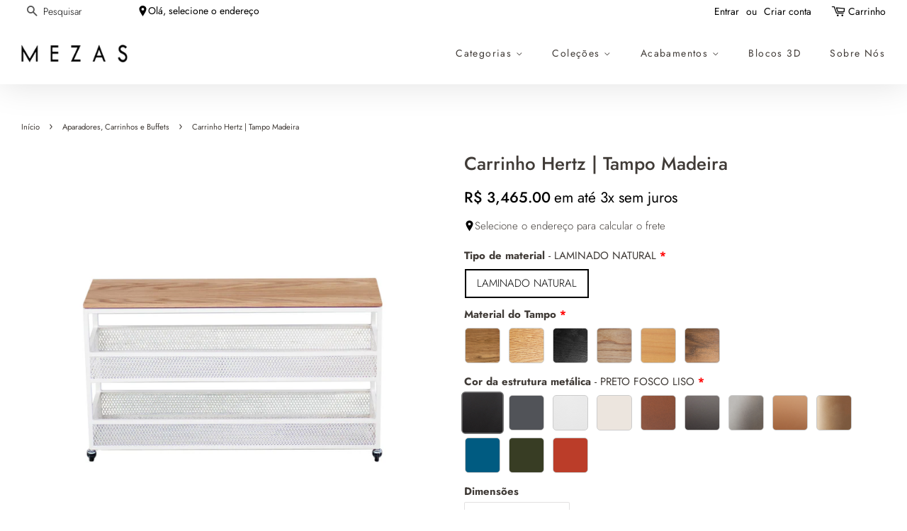

--- FILE ---
content_type: text/html; charset=utf-8
request_url: https://loja.mezas.co/collections/aparadores-carrinhos-e-buffets/products/carrinho-aparador-com-cesto-aco-madeira-concreto-hertz
body_size: 69048
content:
<!doctype html>
<!--[if lt IE 7]><html class="no-js lt-ie9 lt-ie8 lt-ie7" lang="en"> <![endif]-->
<!--[if IE 7]><html class="no-js lt-ie9 lt-ie8" lang="en"> <![endif]-->
<!--[if IE 8]><html class="no-js lt-ie9" lang="en"> <![endif]-->
<!--[if IE 9 ]><html class="ie9 no-js"> <![endif]-->
<!--[if (gt IE 9)|!(IE)]><!--> <html class="no-js"> <!--<![endif]-->
<head>
<!-- Google Tag Manager -->
<script>(function(w,d,s,l,i){w[l]=w[l]||[];w[l].push({'gtm.start':
new Date().getTime(),event:'gtm.js'});var f=d.getElementsByTagName(s)[0],
j=d.createElement(s),dl=l!='dataLayer'?'&l='+l:'';j.async=true;j.src=
'https://www.googletagmanager.com/gtm.js?id='+i+dl;f.parentNode.insertBefore(j,f);
})(window,document,'script','dataLayer','GTM-WJ6ZNFSG');</script>
<!-- End Google Tag Manager -->

<!-- Google Tag Manager (noscript) -->
<noscript><iframe src="https://www.googletagmanager.com/ns.html?id=GTM-WJ6ZNFSG"
height="0" width="0" style="display:none;visibility:hidden"></iframe></noscript>
<!-- End Google Tag Manager (noscript) -->

  <link rel="stylesheet" href="https://obscure-escarpment-2240.herokuapp.com/stylesheets/bcpo-front.css">
  <script>var bcpo_product={"id":4699328020563,"title":"Carrinho Hertz | Tampo Madeira","handle":"carrinho-aparador-com-cesto-aco-madeira-concreto-hertz","description":"\u003cdiv data-mce-fragment=\"1\"\u003e\n\u003cp style=\"text-align: left;\" data-mce-style=\"text-align: center;\"\u003e\u003cspan style=\"vertical-align: inherit;\"\u003e\u003cspan style=\"vertical-align: inherit;\"\u003eAparador com dois cestos em chapa de aço perfurada e rodízios nos pés.\u003c\/span\u003e\u003c\/span\u003e\u003c\/p\u003e\n\u003c\/div\u003e\n\u003cdiv data-mce-fragment=\"1\" style=\"text-align: left;\" data-mce-style=\"text-align: center;\"\u003e\n\u003cbr data-mce-fragment=\"1\"\u003e\u003cspan style=\"vertical-align: inherit;\"\u003e\u003cspan style=\"vertical-align: inherit;\"\u003eEspecificações Técnicas:\u003c\/span\u003e\u003c\/span\u003e\n\u003c\/div\u003e\n\u003cdiv data-mce-fragment=\"1\" style=\"text-align: left;\" data-mce-style=\"text-align: center;\"\u003e\u003cbr\u003e\u003c\/div\u003e\n\u003cdiv data-mce-fragment=\"1\" style=\"text-align: left;\" data-mce-style=\"text-align: center;\"\u003e\u003cspan style=\"vertical-align: inherit;\"\u003e\u003cspan style=\"vertical-align: inherit;\"\u003eDimensão (Largura X Profundidade X Altura):\u003c\/span\u003e\u003c\/span\u003e\u003c\/div\u003e\n\u003cdiv data-mce-fragment=\"1\" style=\"text-align: left;\" data-mce-style=\"text-align: center;\"\u003e\u003cspan style=\"vertical-align: inherit;\"\u003e\u003cspan style=\"vertical-align: inherit;\"\u003e130 x 40 x 75 cm\u003c\/span\u003e\u003c\/span\u003e\u003c\/div\u003e\n\u003cdiv data-mce-fragment=\"1\" style=\"text-align: left;\" data-mce-style=\"text-align: center;\"\u003e\u003cspan style=\"vertical-align: inherit;\"\u003e\u003cspan style=\"vertical-align: inherit;\"\u003e180 x 40 x 75 cm\u003c\/span\u003e\u003c\/span\u003e\u003c\/div\u003e\n\u003cdiv data-mce-fragment=\"1\" style=\"text-align: left;\" data-mce-style=\"text-align: center;\"\u003e\u003cspan style=\"vertical-align: inherit;\"\u003e\u003cspan style=\"vertical-align: inherit;\"\u003e130 x 40 x 90 cm\u003c\/span\u003e\u003c\/span\u003e\u003c\/div\u003e\n\u003cdiv data-mce-fragment=\"1\" style=\"text-align: left;\" data-mce-style=\"text-align: center;\"\u003e\u003cspan style=\"vertical-align: inherit;\"\u003e\u003cspan style=\"vertical-align: inherit;\"\u003e180 x 40 x 90 cm\u003c\/span\u003e\u003c\/span\u003e\u003c\/div\u003e\n\u003cdiv data-mce-fragment=\"1\" style=\"text-align: left;\" data-mce-style=\"text-align: center;\"\u003e\u003cbr\u003e\u003c\/div\u003e\n\u003cdiv data-mce-fragment=\"1\" style=\"text-align: left;\" data-mce-style=\"text-align: center;\"\u003e\u003cspan style=\"vertical-align: inherit;\"\u003e\u003cspan style=\"vertical-align: inherit;\"\u003eEstrutura: \u003c\/span\u003e\u003c\/span\u003e\u003c\/div\u003e\n\u003cdiv data-mce-fragment=\"1\" style=\"text-align: left;\" data-mce-style=\"text-align: center;\"\u003e\u003cspan style=\"vertical-align: inherit;\"\u003e\u003cspan style=\"vertical-align: inherit;\"\u003eTubo em aço carbono\u003c\/span\u003e\u003c\/span\u003e\u003c\/div\u003e\n\u003cdiv data-mce-fragment=\"1\" style=\"text-align: left;\" data-mce-style=\"text-align: center;\"\u003e\u003cbr\u003e\u003c\/div\u003e\n\u003cdiv data-mce-fragment=\"1\" style=\"text-align: left;\" data-mce-style=\"text-align: center;\"\u003e\u003c\/div\u003e\n\u003cdiv data-mce-fragment=\"1\" style=\"text-align: left;\" data-mce-style=\"text-align: center;\"\u003e\u003cspan style=\"vertical-align: inherit;\"\u003e\u003cspan style=\"vertical-align: inherit;\"\u003eDetalhes:\u003c\/span\u003e\u003c\/span\u003e\u003c\/div\u003e\n\u003cdiv data-mce-fragment=\"1\" style=\"text-align: left;\" data-mce-style=\"text-align: center;\"\u003e\n\u003cspan style=\"vertical-align: inherit;\"\u003e\u003cspan style=\"vertical-align: inherit;\"\u003eMontagem \u003c\/span\u003e\u003c\/span\u003e\u003cbr\u003e\u003cspan style=\"vertical-align: inherit;\"\u003e\u003cspan style=\"vertical-align: inherit;\"\u003eProduto de grande dimensão e enviado em caixa de madeira (não nos responsabilizamos pelo descarte da embalagem) \u003c\/span\u003e\u003c\/span\u003e\u003cbr\u003e\u003cspan style=\"vertical-align: inherit;\"\u003e\u003cspan style=\"vertical-align: inherit;\"\u003eEntrega somente por elevador - a transportadora não sobe escadas. \u003c\/span\u003e\u003c\/span\u003e\u003cbr\u003e\u003cspan style=\"vertical-align: inherit;\"\u003e\u003cspan style=\"vertical-align: inherit;\"\u003eProduto entregue desmontado.\u003c\/span\u003e\u003c\/span\u003e\u003cbr\u003e\n\u003c\/div\u003e\n\u003cdiv data-mce-fragment=\"1\" style=\"text-align: left;\" data-mce-style=\"text-align: center;\"\u003e\u003cbr\u003e\u003c\/div\u003e\n\u003cdiv data-mce-fragment=\"1\" style=\"text-align: left;\" data-mce-style=\"text-align: center;\"\u003e\u003cem data-mce-fragment=\"1\"\u003e\u003cspan style=\"vertical-align: inherit;\"\u003e\u003cspan style=\"vertical-align: inherit;\"\u003eCustomizações: para alteração de acabamento, dimensão e cor, entre em contato através do email  \u003c\/span\u003e\u003c\/span\u003e\u003ca href=\"mailto:%20contato@meza.sco\" title=\"Contato\" target=\"_blank\" data-mce-href=\"mailto:%20contato@meza.sco\"\u003e\u003cspan style=\"vertical-align: inherit;\"\u003e\u003cspan style=\"vertical-align: inherit;\"\u003econtato@mezas.co\u003c\/span\u003e\u003c\/span\u003e\u003c\/a\u003e\u003cspan style=\"vertical-align: inherit;\"\u003e\u003cspan style=\"vertical-align: inherit;\"\u003e  ou pelo nosso  \u003c\/span\u003e\u003c\/span\u003e\u003ca title=\"mensagens do whatsapp\" href=\"https:\/\/api.whatsapp.com\/send?phone=555130125003\" target=\"_blank\" data-mce-href=\"https:\/\/api.whatsapp.com\/send?phone=555130125003\"\u003e\u003cspan style=\"vertical-align: inherit;\"\u003e\u003cspan style=\"vertical-align: inherit;\"\u003eWhatsapp\u003c\/span\u003e\u003c\/span\u003e\u003c\/a\u003e\u003c\/em\u003e\u003c\/div\u003e\n\u003cdiv data-mce-fragment=\"1\" style=\"text-align: center;\" data-mce-style=\"text-align: center;\"\u003e \u003c\/div\u003e\n\u003cdiv data-mce-fragment=\"1\" style=\"text-align: center;\" data-mce-style=\"text-align: center;\"\u003e\u003cspan style=\"color: #ff2a00;\"\u003e\u003cspan style=\"vertical-align: inherit;\"\u003e\u003cspan style=\"vertical-align: inherit;\"\u003e\u0026gt;\u0026gt;\u0026gt; \u003c\/span\u003e\u003c\/span\u003e\u003ca title=\"Bloco 3d Sketchup no Armazém 3D\" href=\"https:\/\/3dwarehouse.sketchup.com\/model\/ac6d9945-0d09-46c9-8721-0f6b6c7e448a\/Carrinho-Hertz\" style=\"color: #ff2a00;\" target=\"_blank\" rel=\"noopener\" data-mce-href=\"https:\/\/3dwarehouse.sketchup.com\/model\/cec7e673-f8cc-4bec-9f7c-98151ce976b7\/Mesa-de-Centro-Bouman\"\u003e\u003cstrong\u003e\u003cspan style=\"vertical-align: inherit;\"\u003e\u003cspan style=\"vertical-align: inherit;\"\u003eBloco 3D Sketchup no Armazém 3D\u003c\/span\u003e\u003c\/span\u003e\u003c\/strong\u003e\u003c\/a\u003e\u003cspan style=\"vertical-align: inherit;\"\u003e\u003cspan style=\"vertical-align: inherit;\"\u003e \u0026lt;\u0026lt;\u0026lt;\u003c\/span\u003e\u003c\/span\u003e\u003c\/span\u003e\u003c\/div\u003e\n\u003cdiv data-mce-fragment=\"1\" style=\"text-align: center;\" data-mce-style=\"text-align: center;\"\u003e\u003cbr\u003e\u003c\/div\u003e\n\u003cdiv data-mce-fragment=\"1\" style=\"text-align: center;\" data-mce-style=\"text-align: center;\"\u003e\n\u003cdiv\u003e\u003c\/div\u003e\n\u003cdiv\u003e\n\u003cbr\u003e\u003cstrong\u003e\u003c\/strong\u003e\n\u003c\/div\u003e\n\u003cdiv\u003e\u003cspan style=\"vertical-align: inherit;\"\u003e\u003cspan style=\"vertical-align: inherit;\"\u003e Projeto por:\u003c\/span\u003e\u003c\/span\u003e\u003c\/div\u003e\n\u003cdiv data-mce-fragment=\"1\"\u003e \u003cimg data-mce-fragment=\"1\" height=\"76\" width=\"125\" alt=\"\" src=\"https:\/\/cdn.shopify.com\/s\/files\/1\/0046\/8012\/2483\/files\/assinatura_480x480.jpg?v=1623263885\" data-mce-src=\"https:\/\/cdn.shopify.com\/s\/files\/1\/0046\/8012\/2483\/files\/assinatura_480x480.jpg?v=1623263885\"\u003e\n\u003c\/div\u003e\n\u003cdiv data-mce-fragment=\"1\"\u003e\u003cspan style=\"vertical-align: inherit;\"\u003e\u003cspan style=\"vertical-align: inherit;\"\u003eMatthias Ambros von Holleben e Simone Weber\u003c\/span\u003e\u003c\/span\u003e\u003c\/div\u003e\n\u003cdiv data-mce-fragment=\"1\"\u003e \u003c\/div\u003e\n\u003cdiv data-mce-fragment=\"1\"\u003e\u003cstrong data-mce-fragment=\"1\"\u003e\u003cspan\u003e\u003cspan style=\"vertical-align: inherit;\"\u003e\u003cspan style=\"vertical-align: inherit;\"\u003eDesenho registrado\u003c\/span\u003e\u003c\/span\u003e\u003c\/span\u003e\u003c\/strong\u003e\u003c\/div\u003e\n\u003c\/div\u003e\n\u003cdiv style=\"text-align: center;\" data-mce-style=\"text-align: center;\"\u003e\u003c\/div\u003e","published_at":"2020-11-18T08:37:16-03:00","created_at":"2020-10-14T16:05:51-03:00","vendor":"Mezas","type":"Carrinho","tags":["carrinho","carrinho de madeira","carrinho moderno","carrinho para cozinha","carrinho para sala","carrinho preto","col_cr_ap_bf","Coleção Hertz","opcoes_feito","pintura","produto","tampoareaintext","TODOS"],"price":346500,"price_min":346500,"price_max":476400,"available":true,"price_varies":true,"compare_at_price":null,"compare_at_price_min":0,"compare_at_price_max":0,"compare_at_price_varies":false,"variants":[{"id":32275611189331,"title":"130 x 40 x 75cm","option1":"130 x 40 x 75cm","option2":null,"option3":null,"sku":"HZCAR.000.0-l130p040a075","requires_shipping":true,"taxable":false,"featured_image":null,"available":true,"name":"Carrinho Hertz | Tampo Madeira - 130 x 40 x 75cm","public_title":"130 x 40 x 75cm","options":["130 x 40 x 75cm"],"price":346500,"weight":390,"compare_at_price":null,"inventory_management":null,"barcode":"","requires_selling_plan":false,"selling_plan_allocations":[]},{"id":32275611451475,"title":"180 x 40 x 75cm","option1":"180 x 40 x 75cm","option2":null,"option3":null,"sku":"HZCAR.000.0-l180p040a075","requires_shipping":true,"taxable":false,"featured_image":null,"available":true,"name":"Carrinho Hertz | Tampo Madeira - 180 x 40 x 75cm","public_title":"180 x 40 x 75cm","options":["180 x 40 x 75cm"],"price":433100,"weight":540,"compare_at_price":null,"inventory_management":null,"barcode":"","requires_selling_plan":false,"selling_plan_allocations":[]},{"id":32275636256851,"title":"130 x 40 x 90cm","option1":"130 x 40 x 90cm","option2":null,"option3":null,"sku":"HZCAR.000.0-l130p040a090","requires_shipping":true,"taxable":false,"featured_image":null,"available":true,"name":"Carrinho Hertz | Tampo Madeira - 130 x 40 x 90cm","public_title":"130 x 40 x 90cm","options":["130 x 40 x 90cm"],"price":381100,"weight":468,"compare_at_price":null,"inventory_management":null,"barcode":"","requires_selling_plan":false,"selling_plan_allocations":[]},{"id":32275639566419,"title":"180 x 40 x 90cm","option1":"180 x 40 x 90cm","option2":null,"option3":null,"sku":"HZCAR.000.0-l180p040a090","requires_shipping":true,"taxable":false,"featured_image":null,"available":true,"name":"Carrinho Hertz | Tampo Madeira - 180 x 40 x 90cm","public_title":"180 x 40 x 90cm","options":["180 x 40 x 90cm"],"price":476400,"weight":648,"compare_at_price":null,"inventory_management":null,"barcode":"","requires_selling_plan":false,"selling_plan_allocations":[]}],"images":["\/\/loja.mezas.co\/cdn\/shop\/files\/CARRINHOHERTZBRANCOTAMPOMADEIRA.jpg?v=1698329526","\/\/loja.mezas.co\/cdn\/shop\/files\/Prancheta32_9b2c8e04-88fa-4dac-858d-5ff604ba4625.png?v=1698329526","\/\/loja.mezas.co\/cdn\/shop\/files\/CARRINHOHERTZBRANCOTAMPOLAMINADO3.jpg?v=1698329526","\/\/loja.mezas.co\/cdn\/shop\/files\/CARRINHOHERTZBRANCOTAMPOLAMINADO2.jpg?v=1698329526","\/\/loja.mezas.co\/cdn\/shop\/files\/CARRINHOHERTZBRANCOTAMPOLAMINADO.jpg?v=1698329526","\/\/loja.mezas.co\/cdn\/shop\/files\/CARRINHOHERTZPRETOTAMPOLAMINADOEBANIZADO4.jpg?v=1698329526","\/\/loja.mezas.co\/cdn\/shop\/files\/CARRINHOHERTZPRETOTAMPOLAMINADOEBANIZADO3.jpg?v=1698329526","\/\/loja.mezas.co\/cdn\/shop\/files\/CARRINHOHERTZPRETOTAMPOLAMINADOEBANIZADO5.jpg?v=1698329526","\/\/loja.mezas.co\/cdn\/shop\/files\/CARRINHOHERTZPRETOTAMPOLAMINADOEBANIZADO2.jpg?v=1698329526","\/\/loja.mezas.co\/cdn\/shop\/files\/CARRINHOHERTZPRETOTAMPOLAMINADOEBANIZADO.jpg?v=1698329526","\/\/loja.mezas.co\/cdn\/shop\/products\/IMG_2817.jpg?v=1698329526","\/\/loja.mezas.co\/cdn\/shop\/products\/IMG_2825.jpg?v=1698329526","\/\/loja.mezas.co\/cdn\/shop\/products\/IMG_2815.jpg?v=1698329526"],"featured_image":"\/\/loja.mezas.co\/cdn\/shop\/files\/CARRINHOHERTZBRANCOTAMPOMADEIRA.jpg?v=1698329526","options":["Dimensões"],"media":[{"alt":null,"id":25594366754899,"position":1,"preview_image":{"aspect_ratio":1.0,"height":1831,"width":1831,"src":"\/\/loja.mezas.co\/cdn\/shop\/files\/CARRINHOHERTZBRANCOTAMPOMADEIRA.jpg?v=1698329526"},"aspect_ratio":1.0,"height":1831,"media_type":"image","src":"\/\/loja.mezas.co\/cdn\/shop\/files\/CARRINHOHERTZBRANCOTAMPOMADEIRA.jpg?v=1698329526","width":1831},{"alt":null,"id":25226868129875,"position":2,"preview_image":{"aspect_ratio":1.0,"height":2000,"width":2000,"src":"\/\/loja.mezas.co\/cdn\/shop\/files\/Prancheta32_9b2c8e04-88fa-4dac-858d-5ff604ba4625.png?v=1698329526"},"aspect_ratio":1.0,"height":2000,"media_type":"image","src":"\/\/loja.mezas.co\/cdn\/shop\/files\/Prancheta32_9b2c8e04-88fa-4dac-858d-5ff604ba4625.png?v=1698329526","width":2000},{"alt":null,"id":25574605914195,"position":3,"preview_image":{"aspect_ratio":1.0,"height":1185,"width":1185,"src":"\/\/loja.mezas.co\/cdn\/shop\/files\/CARRINHOHERTZBRANCOTAMPOLAMINADO3.jpg?v=1698329526"},"aspect_ratio":1.0,"height":1185,"media_type":"image","src":"\/\/loja.mezas.co\/cdn\/shop\/files\/CARRINHOHERTZBRANCOTAMPOLAMINADO3.jpg?v=1698329526","width":1185},{"alt":null,"id":25574605881427,"position":4,"preview_image":{"aspect_ratio":1.0,"height":1063,"width":1063,"src":"\/\/loja.mezas.co\/cdn\/shop\/files\/CARRINHOHERTZBRANCOTAMPOLAMINADO2.jpg?v=1698329526"},"aspect_ratio":1.0,"height":1063,"media_type":"image","src":"\/\/loja.mezas.co\/cdn\/shop\/files\/CARRINHOHERTZBRANCOTAMPOLAMINADO2.jpg?v=1698329526","width":1063},{"alt":null,"id":25574605946963,"position":5,"preview_image":{"aspect_ratio":1.0,"height":1272,"width":1272,"src":"\/\/loja.mezas.co\/cdn\/shop\/files\/CARRINHOHERTZBRANCOTAMPOLAMINADO.jpg?v=1698329526"},"aspect_ratio":1.0,"height":1272,"media_type":"image","src":"\/\/loja.mezas.co\/cdn\/shop\/files\/CARRINHOHERTZBRANCOTAMPOLAMINADO.jpg?v=1698329526","width":1272},{"alt":null,"id":25574606078035,"position":6,"preview_image":{"aspect_ratio":1.0,"height":1364,"width":1364,"src":"\/\/loja.mezas.co\/cdn\/shop\/files\/CARRINHOHERTZPRETOTAMPOLAMINADOEBANIZADO4.jpg?v=1698329526"},"aspect_ratio":1.0,"height":1364,"media_type":"image","src":"\/\/loja.mezas.co\/cdn\/shop\/files\/CARRINHOHERTZPRETOTAMPOLAMINADOEBANIZADO4.jpg?v=1698329526","width":1364},{"alt":null,"id":25574606045267,"position":7,"preview_image":{"aspect_ratio":1.0,"height":1871,"width":1871,"src":"\/\/loja.mezas.co\/cdn\/shop\/files\/CARRINHOHERTZPRETOTAMPOLAMINADOEBANIZADO3.jpg?v=1698329526"},"aspect_ratio":1.0,"height":1871,"media_type":"image","src":"\/\/loja.mezas.co\/cdn\/shop\/files\/CARRINHOHERTZPRETOTAMPOLAMINADOEBANIZADO3.jpg?v=1698329526","width":1871},{"alt":null,"id":25574606110803,"position":8,"preview_image":{"aspect_ratio":1.0,"height":1316,"width":1316,"src":"\/\/loja.mezas.co\/cdn\/shop\/files\/CARRINHOHERTZPRETOTAMPOLAMINADOEBANIZADO5.jpg?v=1698329526"},"aspect_ratio":1.0,"height":1316,"media_type":"image","src":"\/\/loja.mezas.co\/cdn\/shop\/files\/CARRINHOHERTZPRETOTAMPOLAMINADOEBANIZADO5.jpg?v=1698329526","width":1316},{"alt":null,"id":25574606209107,"position":9,"preview_image":{"aspect_ratio":1.0,"height":1868,"width":1868,"src":"\/\/loja.mezas.co\/cdn\/shop\/files\/CARRINHOHERTZPRETOTAMPOLAMINADOEBANIZADO2.jpg?v=1698329526"},"aspect_ratio":1.0,"height":1868,"media_type":"image","src":"\/\/loja.mezas.co\/cdn\/shop\/files\/CARRINHOHERTZPRETOTAMPOLAMINADOEBANIZADO2.jpg?v=1698329526","width":1868},{"alt":null,"id":25574606143571,"position":10,"preview_image":{"aspect_ratio":1.0,"height":1723,"width":1723,"src":"\/\/loja.mezas.co\/cdn\/shop\/files\/CARRINHOHERTZPRETOTAMPOLAMINADOEBANIZADO.jpg?v=1698329526"},"aspect_ratio":1.0,"height":1723,"media_type":"image","src":"\/\/loja.mezas.co\/cdn\/shop\/files\/CARRINHOHERTZPRETOTAMPOLAMINADOEBANIZADO.jpg?v=1698329526","width":1723},{"alt":null,"id":22963298304083,"position":11,"preview_image":{"aspect_ratio":1.0,"height":1365,"width":1365,"src":"\/\/loja.mezas.co\/cdn\/shop\/products\/IMG_2817.jpg?v=1698329526"},"aspect_ratio":1.0,"height":1365,"media_type":"image","src":"\/\/loja.mezas.co\/cdn\/shop\/products\/IMG_2817.jpg?v=1698329526","width":1365},{"alt":null,"id":22963304366163,"position":12,"preview_image":{"aspect_ratio":1.0,"height":2048,"width":2048,"src":"\/\/loja.mezas.co\/cdn\/shop\/products\/IMG_2825.jpg?v=1698329526"},"aspect_ratio":1.0,"height":2048,"media_type":"image","src":"\/\/loja.mezas.co\/cdn\/shop\/products\/IMG_2825.jpg?v=1698329526","width":2048},{"alt":null,"id":22963305873491,"position":13,"preview_image":{"aspect_ratio":1.0,"height":2048,"width":2048,"src":"\/\/loja.mezas.co\/cdn\/shop\/products\/IMG_2815.jpg?v=1698329526"},"aspect_ratio":1.0,"height":2048,"media_type":"image","src":"\/\/loja.mezas.co\/cdn\/shop\/products\/IMG_2815.jpg?v=1698329526","width":2048}],"requires_selling_plan":false,"selling_plan_groups":[],"content":"\u003cdiv data-mce-fragment=\"1\"\u003e\n\u003cp style=\"text-align: left;\" data-mce-style=\"text-align: center;\"\u003e\u003cspan style=\"vertical-align: inherit;\"\u003e\u003cspan style=\"vertical-align: inherit;\"\u003eAparador com dois cestos em chapa de aço perfurada e rodízios nos pés.\u003c\/span\u003e\u003c\/span\u003e\u003c\/p\u003e\n\u003c\/div\u003e\n\u003cdiv data-mce-fragment=\"1\" style=\"text-align: left;\" data-mce-style=\"text-align: center;\"\u003e\n\u003cbr data-mce-fragment=\"1\"\u003e\u003cspan style=\"vertical-align: inherit;\"\u003e\u003cspan style=\"vertical-align: inherit;\"\u003eEspecificações Técnicas:\u003c\/span\u003e\u003c\/span\u003e\n\u003c\/div\u003e\n\u003cdiv data-mce-fragment=\"1\" style=\"text-align: left;\" data-mce-style=\"text-align: center;\"\u003e\u003cbr\u003e\u003c\/div\u003e\n\u003cdiv data-mce-fragment=\"1\" style=\"text-align: left;\" data-mce-style=\"text-align: center;\"\u003e\u003cspan style=\"vertical-align: inherit;\"\u003e\u003cspan style=\"vertical-align: inherit;\"\u003eDimensão (Largura X Profundidade X Altura):\u003c\/span\u003e\u003c\/span\u003e\u003c\/div\u003e\n\u003cdiv data-mce-fragment=\"1\" style=\"text-align: left;\" data-mce-style=\"text-align: center;\"\u003e\u003cspan style=\"vertical-align: inherit;\"\u003e\u003cspan style=\"vertical-align: inherit;\"\u003e130 x 40 x 75 cm\u003c\/span\u003e\u003c\/span\u003e\u003c\/div\u003e\n\u003cdiv data-mce-fragment=\"1\" style=\"text-align: left;\" data-mce-style=\"text-align: center;\"\u003e\u003cspan style=\"vertical-align: inherit;\"\u003e\u003cspan style=\"vertical-align: inherit;\"\u003e180 x 40 x 75 cm\u003c\/span\u003e\u003c\/span\u003e\u003c\/div\u003e\n\u003cdiv data-mce-fragment=\"1\" style=\"text-align: left;\" data-mce-style=\"text-align: center;\"\u003e\u003cspan style=\"vertical-align: inherit;\"\u003e\u003cspan style=\"vertical-align: inherit;\"\u003e130 x 40 x 90 cm\u003c\/span\u003e\u003c\/span\u003e\u003c\/div\u003e\n\u003cdiv data-mce-fragment=\"1\" style=\"text-align: left;\" data-mce-style=\"text-align: center;\"\u003e\u003cspan style=\"vertical-align: inherit;\"\u003e\u003cspan style=\"vertical-align: inherit;\"\u003e180 x 40 x 90 cm\u003c\/span\u003e\u003c\/span\u003e\u003c\/div\u003e\n\u003cdiv data-mce-fragment=\"1\" style=\"text-align: left;\" data-mce-style=\"text-align: center;\"\u003e\u003cbr\u003e\u003c\/div\u003e\n\u003cdiv data-mce-fragment=\"1\" style=\"text-align: left;\" data-mce-style=\"text-align: center;\"\u003e\u003cspan style=\"vertical-align: inherit;\"\u003e\u003cspan style=\"vertical-align: inherit;\"\u003eEstrutura: \u003c\/span\u003e\u003c\/span\u003e\u003c\/div\u003e\n\u003cdiv data-mce-fragment=\"1\" style=\"text-align: left;\" data-mce-style=\"text-align: center;\"\u003e\u003cspan style=\"vertical-align: inherit;\"\u003e\u003cspan style=\"vertical-align: inherit;\"\u003eTubo em aço carbono\u003c\/span\u003e\u003c\/span\u003e\u003c\/div\u003e\n\u003cdiv data-mce-fragment=\"1\" style=\"text-align: left;\" data-mce-style=\"text-align: center;\"\u003e\u003cbr\u003e\u003c\/div\u003e\n\u003cdiv data-mce-fragment=\"1\" style=\"text-align: left;\" data-mce-style=\"text-align: center;\"\u003e\u003c\/div\u003e\n\u003cdiv data-mce-fragment=\"1\" style=\"text-align: left;\" data-mce-style=\"text-align: center;\"\u003e\u003cspan style=\"vertical-align: inherit;\"\u003e\u003cspan style=\"vertical-align: inherit;\"\u003eDetalhes:\u003c\/span\u003e\u003c\/span\u003e\u003c\/div\u003e\n\u003cdiv data-mce-fragment=\"1\" style=\"text-align: left;\" data-mce-style=\"text-align: center;\"\u003e\n\u003cspan style=\"vertical-align: inherit;\"\u003e\u003cspan style=\"vertical-align: inherit;\"\u003eMontagem \u003c\/span\u003e\u003c\/span\u003e\u003cbr\u003e\u003cspan style=\"vertical-align: inherit;\"\u003e\u003cspan style=\"vertical-align: inherit;\"\u003eProduto de grande dimensão e enviado em caixa de madeira (não nos responsabilizamos pelo descarte da embalagem) \u003c\/span\u003e\u003c\/span\u003e\u003cbr\u003e\u003cspan style=\"vertical-align: inherit;\"\u003e\u003cspan style=\"vertical-align: inherit;\"\u003eEntrega somente por elevador - a transportadora não sobe escadas. \u003c\/span\u003e\u003c\/span\u003e\u003cbr\u003e\u003cspan style=\"vertical-align: inherit;\"\u003e\u003cspan style=\"vertical-align: inherit;\"\u003eProduto entregue desmontado.\u003c\/span\u003e\u003c\/span\u003e\u003cbr\u003e\n\u003c\/div\u003e\n\u003cdiv data-mce-fragment=\"1\" style=\"text-align: left;\" data-mce-style=\"text-align: center;\"\u003e\u003cbr\u003e\u003c\/div\u003e\n\u003cdiv data-mce-fragment=\"1\" style=\"text-align: left;\" data-mce-style=\"text-align: center;\"\u003e\u003cem data-mce-fragment=\"1\"\u003e\u003cspan style=\"vertical-align: inherit;\"\u003e\u003cspan style=\"vertical-align: inherit;\"\u003eCustomizações: para alteração de acabamento, dimensão e cor, entre em contato através do email  \u003c\/span\u003e\u003c\/span\u003e\u003ca href=\"mailto:%20contato@meza.sco\" title=\"Contato\" target=\"_blank\" data-mce-href=\"mailto:%20contato@meza.sco\"\u003e\u003cspan style=\"vertical-align: inherit;\"\u003e\u003cspan style=\"vertical-align: inherit;\"\u003econtato@mezas.co\u003c\/span\u003e\u003c\/span\u003e\u003c\/a\u003e\u003cspan style=\"vertical-align: inherit;\"\u003e\u003cspan style=\"vertical-align: inherit;\"\u003e  ou pelo nosso  \u003c\/span\u003e\u003c\/span\u003e\u003ca title=\"mensagens do whatsapp\" href=\"https:\/\/api.whatsapp.com\/send?phone=555130125003\" target=\"_blank\" data-mce-href=\"https:\/\/api.whatsapp.com\/send?phone=555130125003\"\u003e\u003cspan style=\"vertical-align: inherit;\"\u003e\u003cspan style=\"vertical-align: inherit;\"\u003eWhatsapp\u003c\/span\u003e\u003c\/span\u003e\u003c\/a\u003e\u003c\/em\u003e\u003c\/div\u003e\n\u003cdiv data-mce-fragment=\"1\" style=\"text-align: center;\" data-mce-style=\"text-align: center;\"\u003e \u003c\/div\u003e\n\u003cdiv data-mce-fragment=\"1\" style=\"text-align: center;\" data-mce-style=\"text-align: center;\"\u003e\u003cspan style=\"color: #ff2a00;\"\u003e\u003cspan style=\"vertical-align: inherit;\"\u003e\u003cspan style=\"vertical-align: inherit;\"\u003e\u0026gt;\u0026gt;\u0026gt; \u003c\/span\u003e\u003c\/span\u003e\u003ca title=\"Bloco 3d Sketchup no Armazém 3D\" href=\"https:\/\/3dwarehouse.sketchup.com\/model\/ac6d9945-0d09-46c9-8721-0f6b6c7e448a\/Carrinho-Hertz\" style=\"color: #ff2a00;\" target=\"_blank\" rel=\"noopener\" data-mce-href=\"https:\/\/3dwarehouse.sketchup.com\/model\/cec7e673-f8cc-4bec-9f7c-98151ce976b7\/Mesa-de-Centro-Bouman\"\u003e\u003cstrong\u003e\u003cspan style=\"vertical-align: inherit;\"\u003e\u003cspan style=\"vertical-align: inherit;\"\u003eBloco 3D Sketchup no Armazém 3D\u003c\/span\u003e\u003c\/span\u003e\u003c\/strong\u003e\u003c\/a\u003e\u003cspan style=\"vertical-align: inherit;\"\u003e\u003cspan style=\"vertical-align: inherit;\"\u003e \u0026lt;\u0026lt;\u0026lt;\u003c\/span\u003e\u003c\/span\u003e\u003c\/span\u003e\u003c\/div\u003e\n\u003cdiv data-mce-fragment=\"1\" style=\"text-align: center;\" data-mce-style=\"text-align: center;\"\u003e\u003cbr\u003e\u003c\/div\u003e\n\u003cdiv data-mce-fragment=\"1\" style=\"text-align: center;\" data-mce-style=\"text-align: center;\"\u003e\n\u003cdiv\u003e\u003c\/div\u003e\n\u003cdiv\u003e\n\u003cbr\u003e\u003cstrong\u003e\u003c\/strong\u003e\n\u003c\/div\u003e\n\u003cdiv\u003e\u003cspan style=\"vertical-align: inherit;\"\u003e\u003cspan style=\"vertical-align: inherit;\"\u003e Projeto por:\u003c\/span\u003e\u003c\/span\u003e\u003c\/div\u003e\n\u003cdiv data-mce-fragment=\"1\"\u003e \u003cimg data-mce-fragment=\"1\" height=\"76\" width=\"125\" alt=\"\" src=\"https:\/\/cdn.shopify.com\/s\/files\/1\/0046\/8012\/2483\/files\/assinatura_480x480.jpg?v=1623263885\" data-mce-src=\"https:\/\/cdn.shopify.com\/s\/files\/1\/0046\/8012\/2483\/files\/assinatura_480x480.jpg?v=1623263885\"\u003e\n\u003c\/div\u003e\n\u003cdiv data-mce-fragment=\"1\"\u003e\u003cspan style=\"vertical-align: inherit;\"\u003e\u003cspan style=\"vertical-align: inherit;\"\u003eMatthias Ambros von Holleben e Simone Weber\u003c\/span\u003e\u003c\/span\u003e\u003c\/div\u003e\n\u003cdiv data-mce-fragment=\"1\"\u003e \u003c\/div\u003e\n\u003cdiv data-mce-fragment=\"1\"\u003e\u003cstrong data-mce-fragment=\"1\"\u003e\u003cspan\u003e\u003cspan style=\"vertical-align: inherit;\"\u003e\u003cspan style=\"vertical-align: inherit;\"\u003eDesenho registrado\u003c\/span\u003e\u003c\/span\u003e\u003c\/span\u003e\u003c\/strong\u003e\u003c\/div\u003e\n\u003c\/div\u003e\n\u003cdiv style=\"text-align: center;\" data-mce-style=\"text-align: center;\"\u003e\u003c\/div\u003e"}; var bcpo_data={"product_id":"1660405186675","shopify_options":[{"type":"default","unique":"_2rule612m"},{"type":"default","unique":"1"},{"type":"default","unique":"2"}],"virtual_options":[{"title":"Cor da Estrutura","type":"images","unique":"_jp0ob1jr1","preselect_value":"Preto Fosco","multiselect_operator":"","multiselect_number":"","required":"on","values":[{"key":"Preto Fosco","value":"https://d17fzo7x83uajt.cloudfront.net/eyJidWNrZXQiOiJiY3BvIiwia2V5IjoibWV6YXNtb2IubXlzaG9waWZ5LmNvbS80MTY5Nzg0MzI4MzA3LUNhcHR1cmFkZVRlbGEyMDE5LTEwLTA4YXMwOS41MC41My5wbmciLCJlZGl0cyI6eyJyZXNpemUiOnsid2lkdGgiOjE2MCwiZml0IjoiY29udGFpbiJ9fX0="},{"key":"Branco Fosco","value":"https://d17fzo7x83uajt.cloudfront.net/eyJidWNrZXQiOiJiY3BvIiwia2V5IjoibWV6YXNtb2IubXlzaG9waWZ5LmNvbS80MTY5Nzg0MzI4MzA3LUNhcHR1cmFkZVRlbGEyMDE5LTEwLTA4YXMwOS41Ny40Ni5wbmciLCJlZGl0cyI6eyJyZXNpemUiOnsid2lkdGgiOjE2MCwiZml0IjoiY29udGFpbiJ9fX0="},{"key":"Titanio (Cinza Chumbo Metálico)","value":"https://d17fzo7x83uajt.cloudfront.net/eyJidWNrZXQiOiJiY3BvIiwia2V5IjoibWV6YXNtb2IubXlzaG9waWZ5LmNvbS80MTY5Nzg0MzI4MzA3LUNvci1UaXRhbmlvLmpwZWciLCJlZGl0cyI6eyJyZXNpemUiOnsid2lkdGgiOjE2MCwiZml0IjoiY29udGFpbiJ9fX0="}]}]}; var bcpo_settings={"fallback":"default","auto_select":"on","load_main_image":"off","border_style":"round","tooltips":"show","sold_out_style":"transparent","jumbo_colors":"medium","jumbo_images":"on","circle_swatches":"","storewide_preorders":"off","override_ajax":"on","shop_currency":"","money_format2":"","global_auto_image_options":"","global_color_options":"","global_colors":[{"key":"","value":"ecf42f"}]};var bcpo_cdn = "//loja.mezas.co/cdn/shop/t/17/assets/bcpo_cdn?v=4984";var inventory_quantity = [];inventory_quantity.push(0);inventory_quantity.push(0);inventory_quantity.push(0);inventory_quantity.push(0);if(bcpo_product) { for (var i = 0; i < bcpo_product.variants.length; i += 1) { bcpo_product.variants[i].inventory_quantity = inventory_quantity[i]; }}window.bcpo = window.bcpo || {}; bcpo.cart = {"note":null,"attributes":{},"original_total_price":0,"total_price":0,"total_discount":0,"total_weight":0.0,"item_count":0,"items":[],"requires_shipping":false,"currency":"BRL","items_subtotal_price":0,"cart_level_discount_applications":[],"checkout_charge_amount":0};</script>


      <!-- Google Tag Manager -->
    <script>(function(w,d,s,l,i){w[l]=w[l]||[];w[l].push({'gtm.start':
    new Date().getTime(),event:'gtm.js'});var f=d.getElementsByTagName(s)[0],
    j=d.createElement(s),dl=l!='dataLayer'?'&l='+l:'';j.async=true;j.src=
    'https://www.googletagmanager.com/gtm.js?id='+i+dl;f.parentNode.insertBefore(j,f);
    })(window,document,'script','dataLayer','GTM-5M66QFG');</script>
    <!-- End Google Tag Manager -->
  
  <!-- Global site tag (gtag.js) - Google Ads: 871223398 -->
<script async src="https://www.googletagmanager.com/gtag/js?id=AW-871223398"></script>
<script>
  window.dataLayer = window.dataLayer || [];
  function gtag(){dataLayer.push(arguments);}
  gtag('js', new Date());

  gtag('config', 'AW-871223398');
</script>
    <!-- End Google Ads site -->
  
  
  <!-- Basic page needs ================================================== -->
  <meta charset="utf-8">
  <meta http-equiv="X-UA-Compatible" content="IE=edge,chrome=1">

  
  <link rel="shortcut icon" href="//loja.mezas.co/cdn/shop/files/LOGO_MK3_QUADRADO-01_32x32.png?v=1614322258" type="image/png" />
  

  <!-- Title and description ================================================== -->
  <title>
  Carrinho Hertz | Tampo Madeira &ndash; MEZAS
  </title>

  
  <meta name="description" content="Aparador com dois cestos em chapa de aço perfurada e rodízios nos pés. Especificações Técnicas: Dimensão (Largura X Profundidade X Altura): 130 x 40 x 75 cm 180 x 40 x 75 cm 130 x 40 x 90 cm 180 x 40 x 90 cm Estrutura:  Tubo em aço carbono Detalhes: Montagem Produto de grande dimensão e enviado em caixa de madeira (não">
  

  <!-- Social meta ================================================== -->
  <!-- /snippets/social-meta-tags.liquid -->




<meta property="og:site_name" content="MEZAS">
<meta property="og:url" content="https://loja.mezas.co/products/carrinho-aparador-com-cesto-aco-madeira-concreto-hertz">
<meta property="og:title" content="Carrinho Hertz | Tampo Madeira">
<meta property="og:type" content="product">
<meta property="og:description" content="Aparador com dois cestos em chapa de aço perfurada e rodízios nos pés. Especificações Técnicas: Dimensão (Largura X Profundidade X Altura): 130 x 40 x 75 cm 180 x 40 x 75 cm 130 x 40 x 90 cm 180 x 40 x 90 cm Estrutura:  Tubo em aço carbono Detalhes: Montagem Produto de grande dimensão e enviado em caixa de madeira (não">

  <meta property="og:price:amount" content="3.465,00">
  <meta property="og:price:currency" content="BRL">

<meta property="og:image" content="http://loja.mezas.co/cdn/shop/files/CARRINHOHERTZBRANCOTAMPOMADEIRA_1200x1200.jpg?v=1698329526"><meta property="og:image" content="http://loja.mezas.co/cdn/shop/files/Prancheta32_9b2c8e04-88fa-4dac-858d-5ff604ba4625_1200x1200.png?v=1698329526"><meta property="og:image" content="http://loja.mezas.co/cdn/shop/files/CARRINHOHERTZBRANCOTAMPOLAMINADO3_1200x1200.jpg?v=1698329526">
<meta property="og:image:secure_url" content="https://loja.mezas.co/cdn/shop/files/CARRINHOHERTZBRANCOTAMPOMADEIRA_1200x1200.jpg?v=1698329526"><meta property="og:image:secure_url" content="https://loja.mezas.co/cdn/shop/files/Prancheta32_9b2c8e04-88fa-4dac-858d-5ff604ba4625_1200x1200.png?v=1698329526"><meta property="og:image:secure_url" content="https://loja.mezas.co/cdn/shop/files/CARRINHOHERTZBRANCOTAMPOLAMINADO3_1200x1200.jpg?v=1698329526">


<meta name="twitter:card" content="summary_large_image">
<meta name="twitter:title" content="Carrinho Hertz | Tampo Madeira">
<meta name="twitter:description" content="Aparador com dois cestos em chapa de aço perfurada e rodízios nos pés. Especificações Técnicas: Dimensão (Largura X Profundidade X Altura): 130 x 40 x 75 cm 180 x 40 x 75 cm 130 x 40 x 90 cm 180 x 40 x 90 cm Estrutura:  Tubo em aço carbono Detalhes: Montagem Produto de grande dimensão e enviado em caixa de madeira (não">


  <!-- Helpers ================================================== -->
  <link rel="canonical" href="https://loja.mezas.co/products/carrinho-aparador-com-cesto-aco-madeira-concreto-hertz">
  <meta name="viewport" content="width=device-width,initial-scale=1">
  <meta name="theme-color" content="#000000">
  
  
  <!-- CSS ================================================== -->
  <link href="//loja.mezas.co/cdn/shop/t/17/assets/timber.scss.css?v=155237096915258257581759332179" rel="stylesheet" type="text/css" media="all" />
  <link href="//loja.mezas.co/cdn/shop/t/17/assets/theme.scss.css?v=9885789924141059721759332179" rel="stylesheet" type="text/css" media="all" />

  <script>
    window.theme = window.theme || {};

    var theme = {
      strings: {
        addToCart: "Adicionar ao carrinho",
        soldOut: "Esgotado",
        unavailable: "Indisponível",
        zoomClose: "Fechar (Esc)",
        zoomPrev: "Anterior (Seta esquerda do teclado)",
        zoomNext: "Próximo (Seta direita do teclado)",
        addressError: "Não é possível localizar o endereço",
        addressNoResults: "Nenhum resultado para este endereço",
        addressQueryLimit: "Você excedeu a cota de uso da API do Google. Considere a atualização para um \u003ca href=\"https:\/\/developers.google.com\/maps\/premium\/usage-limits\"\u003ePlano Premium\u003c\/a\u003e.",
        authError: "Ocorreu um problema ao autenticar sua chave da API do Google Maps."
      },
      settings: {
        // Adding some settings to allow the editor to update correctly when they are changed
        enableWideLayout: true,
        typeAccentTransform: false,
        typeAccentSpacing: true,
        baseFontSize: '15px',
        headerBaseFontSize: '26px',
        accentFontSize: '14px'
      },
      variables: {
        mediaQueryMedium: 'screen and (max-width: 768px)',
        bpSmall: false
      },
      moneyFormat: "R$ {{amount_with_comma_separator}}"
    }

    document.documentElement.className = document.documentElement.className.replace('no-js', 'supports-js');
  </script>

  
  
  <!-- Header hook for plugins ================================================== -->
  

  <!-- Avada Email Marketing Script -->
 

<script>window.AVADA_EM_POPUP_CACHE = 1701784029646;window.AVADA_EM_PUSH_CACHE = 1701784011078;</script>









<script type="text/javascript">
  window.AVADA_EM = window.AVADA_EM || {};

  window.AVADA_EM.product = {
    id: 4699328020563,
    title: "Carrinho Hertz | Tampo Madeira",
    variants: [{"id":32275611189331,"title":"130 x 40 x 75cm","option1":"130 x 40 x 75cm","option2":null,"option3":null,"sku":"HZCAR.000.0-l130p040a075","requires_shipping":true,"taxable":false,"featured_image":null,"available":true,"name":"Carrinho Hertz | Tampo Madeira - 130 x 40 x 75cm","public_title":"130 x 40 x 75cm","options":["130 x 40 x 75cm"],"price":346500,"weight":390,"compare_at_price":null,"inventory_management":null,"barcode":"","requires_selling_plan":false,"selling_plan_allocations":[]},{"id":32275611451475,"title":"180 x 40 x 75cm","option1":"180 x 40 x 75cm","option2":null,"option3":null,"sku":"HZCAR.000.0-l180p040a075","requires_shipping":true,"taxable":false,"featured_image":null,"available":true,"name":"Carrinho Hertz | Tampo Madeira - 180 x 40 x 75cm","public_title":"180 x 40 x 75cm","options":["180 x 40 x 75cm"],"price":433100,"weight":540,"compare_at_price":null,"inventory_management":null,"barcode":"","requires_selling_plan":false,"selling_plan_allocations":[]},{"id":32275636256851,"title":"130 x 40 x 90cm","option1":"130 x 40 x 90cm","option2":null,"option3":null,"sku":"HZCAR.000.0-l130p040a090","requires_shipping":true,"taxable":false,"featured_image":null,"available":true,"name":"Carrinho Hertz | Tampo Madeira - 130 x 40 x 90cm","public_title":"130 x 40 x 90cm","options":["130 x 40 x 90cm"],"price":381100,"weight":468,"compare_at_price":null,"inventory_management":null,"barcode":"","requires_selling_plan":false,"selling_plan_allocations":[]},{"id":32275639566419,"title":"180 x 40 x 90cm","option1":"180 x 40 x 90cm","option2":null,"option3":null,"sku":"HZCAR.000.0-l180p040a090","requires_shipping":true,"taxable":false,"featured_image":null,"available":true,"name":"Carrinho Hertz | Tampo Madeira - 180 x 40 x 90cm","public_title":"180 x 40 x 90cm","options":["180 x 40 x 90cm"],"price":476400,"weight":648,"compare_at_price":null,"inventory_management":null,"barcode":"","requires_selling_plan":false,"selling_plan_allocations":[]}],
    selectedVariant: null,
    vendor: "Mezas",
    productType: "Carrinho",
    collections: ["Aparadores, Carrinhos e Buffets","Hertz","Home Office","Products","TODOS"],
    image: "https://loja.mezas.co/cdn/shop/files/CARRINHOHERTZBRANCOTAMPOMADEIRA_grande.jpg?v=1698329526",
    url: "https://loja.mezas.co/products/carrinho-aparador-com-cesto-aco-madeira-concreto-hertz",
    price: 346500,
    tags: ["carrinho","carrinho de madeira","carrinho moderno","carrinho para cozinha","carrinho para sala","carrinho preto","col_cr_ap_bf","Coleção Hertz","opcoes_feito","pintura","produto","tampoareaintext","TODOS"],
  };
</script>


        <script>
            const date = new Date();
            window.AVADA_EM = window.AVADA_EM || {};
            window.AVADA_EM.template = "product";
            window.AVADA_EM.shopId = 'OXkaeGCTp0SumiZktjwV';
            window.AVADA_EM.disablePopupScript = true;
            window.AVADA_EM.disableTrackingScript = true;
            window.AVADA_EM.disablePushScript = true;
            const params = new URL(document.location).searchParams;
            if (params.get('_avde') && params.get('redirectUrl')) {
              window.location.replace(params.get('redirectUrl'));
            }
            window.AVADA_EM.isTrackingEnabled = true;
            window.AVADA_EM.cart = {"note":null,"attributes":{},"original_total_price":0,"total_price":0,"total_discount":0,"total_weight":0.0,"item_count":0,"items":[],"requires_shipping":false,"currency":"BRL","items_subtotal_price":0,"cart_level_discount_applications":[],"checkout_charge_amount":0};
        </script>
  <!-- /Avada Email Marketing Script -->

<!-- miniOrange ContentRestriction SCRIPT START -->


<script>
function getCookie(cookieName) {
    let cookie = {};
    document.cookie.split(";").forEach(function(el) {
      let [key,value] = el.split("=");
      cookie[key.trim()] = value;
    })
    return cookie[cookieName];
}
function setCookie(name,value,days) {
  var expires = "";
  if (days) {
      var date = new Date();
      date.setTime(date.getTime() + (days*24*60*60*1000));
      expires = "; expires=" + date.toUTCString();
  }
  document.cookie = name + "=" + (value || "")  + expires + "; path=/";
}
function eraseCookie(name) {   
    document.cookie = name +'=; Path=/; Expires=Thu, 01 Jan 1970 00:00:01 GMT;';
}
</script>











<!-- miniOrange Unpriority Locks START -->
<!-- miniOrange Unpriority Locks END -->

<!-- miniOrange Priority-Whole-Website Locks START -->
<!-- miniOrange Priority-Whole-Website Locks END -->

<!-- miniOrange Priority Locks START -->
<!-- miniOrange Priority Locks END -->

<!-- miniOrange hide-prices Locks START -->
<!-- miniOrange hide-prices Locks END -->

<!-- miniOrange purchase-form Locks START -->
<!-- miniOrange purchase-form Locks END --><!-- miniOrange ContentRestriction SCRIPT END --> 
<script>window.performance && window.performance.mark && window.performance.mark('shopify.content_for_header.start');</script><meta name="google-site-verification" content="L08o6IyIkf5w40IdXMOpQtqkb9pLeIpeVOZjN5vxvrs">
<meta id="shopify-digital-wallet" name="shopify-digital-wallet" content="/4680122483/digital_wallets/dialog">
<meta name="shopify-checkout-api-token" content="ddc2afdc36076146806aa91c80c5c0c3">
<meta id="in-context-paypal-metadata" data-shop-id="4680122483" data-venmo-supported="false" data-environment="production" data-locale="pt_BR" data-paypal-v4="true" data-currency="BRL">
<link rel="alternate" type="application/json+oembed" href="https://loja.mezas.co/products/carrinho-aparador-com-cesto-aco-madeira-concreto-hertz.oembed">
<script async="async" src="/checkouts/internal/preloads.js?locale=pt-BR"></script>
<script id="shopify-features" type="application/json">{"accessToken":"ddc2afdc36076146806aa91c80c5c0c3","betas":["rich-media-storefront-analytics"],"domain":"loja.mezas.co","predictiveSearch":true,"shopId":4680122483,"locale":"pt-br"}</script>
<script>var Shopify = Shopify || {};
Shopify.shop = "mezasmob.myshopify.com";
Shopify.locale = "pt-BR";
Shopify.currency = {"active":"BRL","rate":"1.0"};
Shopify.country = "BR";
Shopify.theme = {"name":"Mezas - Cálculo de frete na PDP","id":124496117843,"schema_name":"Minimal","schema_version":"7.0.1","theme_store_id":null,"role":"main"};
Shopify.theme.handle = "null";
Shopify.theme.style = {"id":null,"handle":null};
Shopify.cdnHost = "loja.mezas.co/cdn";
Shopify.routes = Shopify.routes || {};
Shopify.routes.root = "/";</script>
<script type="module">!function(o){(o.Shopify=o.Shopify||{}).modules=!0}(window);</script>
<script>!function(o){function n(){var o=[];function n(){o.push(Array.prototype.slice.apply(arguments))}return n.q=o,n}var t=o.Shopify=o.Shopify||{};t.loadFeatures=n(),t.autoloadFeatures=n()}(window);</script>
<script id="shop-js-analytics" type="application/json">{"pageType":"product"}</script>
<script defer="defer" async type="module" src="//loja.mezas.co/cdn/shopifycloud/shop-js/modules/v2/client.init-shop-cart-sync_IQfSDXYS.pt-BR.esm.js"></script>
<script defer="defer" async type="module" src="//loja.mezas.co/cdn/shopifycloud/shop-js/modules/v2/chunk.common_DGHD5A8P.esm.js"></script>
<script type="module">
  await import("//loja.mezas.co/cdn/shopifycloud/shop-js/modules/v2/client.init-shop-cart-sync_IQfSDXYS.pt-BR.esm.js");
await import("//loja.mezas.co/cdn/shopifycloud/shop-js/modules/v2/chunk.common_DGHD5A8P.esm.js");

  window.Shopify.SignInWithShop?.initShopCartSync?.({"fedCMEnabled":true,"windoidEnabled":true});

</script>
<script>(function() {
  var isLoaded = false;
  function asyncLoad() {
    if (isLoaded) return;
    isLoaded = true;
    var urls = ["https:\/\/cdn.shopify.com\/s\/files\/1\/0046\/8012\/2483\/t\/6\/assets\/globorequestforquote_init.js?shop=mezasmob.myshopify.com","https:\/\/d10lpsik1i8c69.cloudfront.net\/w.js?shop=mezasmob.myshopify.com","\/\/www.powr.io\/powr.js?powr-token=mezasmob.myshopify.com\u0026external-type=shopify\u0026shop=mezasmob.myshopify.com","\/\/cdn.secomapp.com\/promotionpopup\/cdn\/allshops\/mezasmob\/1582208554.js?shop=mezasmob.myshopify.com","\/\/cdn.shopify.com\/proxy\/6f79623797d4797cf96fdfaaeaf11fbb99fc14008b42b7726111142f9efc0c95\/api.goaffpro.com\/loader.js?shop=mezasmob.myshopify.com\u0026sp-cache-control=cHVibGljLCBtYXgtYWdlPTkwMA","https:\/\/files-shpf.mageworx.com\/productoptions\/source.js?mw_productoptions_t=1767954048\u0026shop=mezasmob.myshopify.com","https:\/\/scripttags.jst.ai\/shopify_justuno_4680122483_b8f7b280-0db3-11eb-91dc-137bd2d7f02e.js?shop=mezasmob.myshopify.com","https:\/\/mpop.pxucdn.com\/apps.pixelunion.net\/scripts\/js\/countdown\/bundle.min.js?shop=mezasmob.myshopify.com","https:\/\/s3.amazonaws.com\/pixelpop\/usercontent\/scripts\/f6b15d94-44b4-422e-9be8-0d46f8c62c1d\/pixelpop.js?shop=mezasmob.myshopify.com","https:\/\/cdn.weglot.com\/weglot_script_tag.js?shop=mezasmob.myshopify.com","https:\/\/chimpstatic.com\/mcjs-connected\/js\/users\/bdeeacd1a9f0ec3ac0f4ba533\/868ee761283e982a1df6f8519.js?shop=mezasmob.myshopify.com","https:\/\/cdn.impresee.com\/new-shopify-script-tags\/lojamezasco-1729882993281514.js?shop=mezasmob.myshopify.com\u0026shop=mezasmob.myshopify.com","https:\/\/cdn.opinew.com\/js\/opinew-active.js?shop=mezasmob.myshopify.com"];
    for (var i = 0; i < urls.length; i++) {
      var s = document.createElement('script');
      s.type = 'text/javascript';
      s.async = true;
      s.src = urls[i];
      var x = document.getElementsByTagName('script')[0];
      x.parentNode.insertBefore(s, x);
    }
  };
  if(window.attachEvent) {
    window.attachEvent('onload', asyncLoad);
  } else {
    window.addEventListener('load', asyncLoad, false);
  }
})();</script>
<script id="__st">var __st={"a":4680122483,"offset":-10800,"reqid":"0850c276-98f7-4f6e-b727-449e7074f289-1768972890","pageurl":"loja.mezas.co\/collections\/aparadores-carrinhos-e-buffets\/products\/carrinho-aparador-com-cesto-aco-madeira-concreto-hertz","u":"392d29d6cb57","p":"product","rtyp":"product","rid":4699328020563};</script>
<script>window.ShopifyPaypalV4VisibilityTracking = true;</script>
<script id="captcha-bootstrap">!function(){'use strict';const t='contact',e='account',n='new_comment',o=[[t,t],['blogs',n],['comments',n],[t,'customer']],c=[[e,'customer_login'],[e,'guest_login'],[e,'recover_customer_password'],[e,'create_customer']],r=t=>t.map((([t,e])=>`form[action*='/${t}']:not([data-nocaptcha='true']) input[name='form_type'][value='${e}']`)).join(','),a=t=>()=>t?[...document.querySelectorAll(t)].map((t=>t.form)):[];function s(){const t=[...o],e=r(t);return a(e)}const i='password',u='form_key',d=['recaptcha-v3-token','g-recaptcha-response','h-captcha-response',i],f=()=>{try{return window.sessionStorage}catch{return}},m='__shopify_v',_=t=>t.elements[u];function p(t,e,n=!1){try{const o=window.sessionStorage,c=JSON.parse(o.getItem(e)),{data:r}=function(t){const{data:e,action:n}=t;return t[m]||n?{data:e,action:n}:{data:t,action:n}}(c);for(const[e,n]of Object.entries(r))t.elements[e]&&(t.elements[e].value=n);n&&o.removeItem(e)}catch(o){console.error('form repopulation failed',{error:o})}}const l='form_type',E='cptcha';function T(t){t.dataset[E]=!0}const w=window,h=w.document,L='Shopify',v='ce_forms',y='captcha';let A=!1;((t,e)=>{const n=(g='f06e6c50-85a8-45c8-87d0-21a2b65856fe',I='https://cdn.shopify.com/shopifycloud/storefront-forms-hcaptcha/ce_storefront_forms_captcha_hcaptcha.v1.5.2.iife.js',D={infoText:'Protegido por hCaptcha',privacyText:'Privacidade',termsText:'Termos'},(t,e,n)=>{const o=w[L][v],c=o.bindForm;if(c)return c(t,g,e,D).then(n);var r;o.q.push([[t,g,e,D],n]),r=I,A||(h.body.append(Object.assign(h.createElement('script'),{id:'captcha-provider',async:!0,src:r})),A=!0)});var g,I,D;w[L]=w[L]||{},w[L][v]=w[L][v]||{},w[L][v].q=[],w[L][y]=w[L][y]||{},w[L][y].protect=function(t,e){n(t,void 0,e),T(t)},Object.freeze(w[L][y]),function(t,e,n,w,h,L){const[v,y,A,g]=function(t,e,n){const i=e?o:[],u=t?c:[],d=[...i,...u],f=r(d),m=r(i),_=r(d.filter((([t,e])=>n.includes(e))));return[a(f),a(m),a(_),s()]}(w,h,L),I=t=>{const e=t.target;return e instanceof HTMLFormElement?e:e&&e.form},D=t=>v().includes(t);t.addEventListener('submit',(t=>{const e=I(t);if(!e)return;const n=D(e)&&!e.dataset.hcaptchaBound&&!e.dataset.recaptchaBound,o=_(e),c=g().includes(e)&&(!o||!o.value);(n||c)&&t.preventDefault(),c&&!n&&(function(t){try{if(!f())return;!function(t){const e=f();if(!e)return;const n=_(t);if(!n)return;const o=n.value;o&&e.removeItem(o)}(t);const e=Array.from(Array(32),(()=>Math.random().toString(36)[2])).join('');!function(t,e){_(t)||t.append(Object.assign(document.createElement('input'),{type:'hidden',name:u})),t.elements[u].value=e}(t,e),function(t,e){const n=f();if(!n)return;const o=[...t.querySelectorAll(`input[type='${i}']`)].map((({name:t})=>t)),c=[...d,...o],r={};for(const[a,s]of new FormData(t).entries())c.includes(a)||(r[a]=s);n.setItem(e,JSON.stringify({[m]:1,action:t.action,data:r}))}(t,e)}catch(e){console.error('failed to persist form',e)}}(e),e.submit())}));const S=(t,e)=>{t&&!t.dataset[E]&&(n(t,e.some((e=>e===t))),T(t))};for(const o of['focusin','change'])t.addEventListener(o,(t=>{const e=I(t);D(e)&&S(e,y())}));const B=e.get('form_key'),M=e.get(l),P=B&&M;t.addEventListener('DOMContentLoaded',(()=>{const t=y();if(P)for(const e of t)e.elements[l].value===M&&p(e,B);[...new Set([...A(),...v().filter((t=>'true'===t.dataset.shopifyCaptcha))])].forEach((e=>S(e,t)))}))}(h,new URLSearchParams(w.location.search),n,t,e,['guest_login'])})(!0,!0)}();</script>
<script integrity="sha256-4kQ18oKyAcykRKYeNunJcIwy7WH5gtpwJnB7kiuLZ1E=" data-source-attribution="shopify.loadfeatures" defer="defer" src="//loja.mezas.co/cdn/shopifycloud/storefront/assets/storefront/load_feature-a0a9edcb.js" crossorigin="anonymous"></script>
<script data-source-attribution="shopify.dynamic_checkout.dynamic.init">var Shopify=Shopify||{};Shopify.PaymentButton=Shopify.PaymentButton||{isStorefrontPortableWallets:!0,init:function(){window.Shopify.PaymentButton.init=function(){};var t=document.createElement("script");t.src="https://loja.mezas.co/cdn/shopifycloud/portable-wallets/latest/portable-wallets.pt-br.js",t.type="module",document.head.appendChild(t)}};
</script>
<script data-source-attribution="shopify.dynamic_checkout.buyer_consent">
  function portableWalletsHideBuyerConsent(e){var t=document.getElementById("shopify-buyer-consent"),n=document.getElementById("shopify-subscription-policy-button");t&&n&&(t.classList.add("hidden"),t.setAttribute("aria-hidden","true"),n.removeEventListener("click",e))}function portableWalletsShowBuyerConsent(e){var t=document.getElementById("shopify-buyer-consent"),n=document.getElementById("shopify-subscription-policy-button");t&&n&&(t.classList.remove("hidden"),t.removeAttribute("aria-hidden"),n.addEventListener("click",e))}window.Shopify?.PaymentButton&&(window.Shopify.PaymentButton.hideBuyerConsent=portableWalletsHideBuyerConsent,window.Shopify.PaymentButton.showBuyerConsent=portableWalletsShowBuyerConsent);
</script>
<script>
  function portableWalletsCleanup(e){e&&e.src&&console.error("Failed to load portable wallets script "+e.src);var t=document.querySelectorAll("shopify-accelerated-checkout .shopify-payment-button__skeleton, shopify-accelerated-checkout-cart .wallet-cart-button__skeleton"),e=document.getElementById("shopify-buyer-consent");for(let e=0;e<t.length;e++)t[e].remove();e&&e.remove()}function portableWalletsNotLoadedAsModule(e){e instanceof ErrorEvent&&"string"==typeof e.message&&e.message.includes("import.meta")&&"string"==typeof e.filename&&e.filename.includes("portable-wallets")&&(window.removeEventListener("error",portableWalletsNotLoadedAsModule),window.Shopify.PaymentButton.failedToLoad=e,"loading"===document.readyState?document.addEventListener("DOMContentLoaded",window.Shopify.PaymentButton.init):window.Shopify.PaymentButton.init())}window.addEventListener("error",portableWalletsNotLoadedAsModule);
</script>

<script type="module" src="https://loja.mezas.co/cdn/shopifycloud/portable-wallets/latest/portable-wallets.pt-br.js" onError="portableWalletsCleanup(this)" crossorigin="anonymous"></script>
<script nomodule>
  document.addEventListener("DOMContentLoaded", portableWalletsCleanup);
</script>

<link id="shopify-accelerated-checkout-styles" rel="stylesheet" media="screen" href="https://loja.mezas.co/cdn/shopifycloud/portable-wallets/latest/accelerated-checkout-backwards-compat.css" crossorigin="anonymous">
<style id="shopify-accelerated-checkout-cart">
        #shopify-buyer-consent {
  margin-top: 1em;
  display: inline-block;
  width: 100%;
}

#shopify-buyer-consent.hidden {
  display: none;
}

#shopify-subscription-policy-button {
  background: none;
  border: none;
  padding: 0;
  text-decoration: underline;
  font-size: inherit;
  cursor: pointer;
}

#shopify-subscription-policy-button::before {
  box-shadow: none;
}

      </style>

<script>window.performance && window.performance.mark && window.performance.mark('shopify.content_for_header.end');</script>

  
<!--[if lt IE 9]>
<script src="//cdnjs.cloudflare.com/ajax/libs/html5shiv/3.7.2/html5shiv.min.js" type="text/javascript"></script>
<![endif]-->


  <script src="//loja.mezas.co/cdn/shop/t/17/assets/jquery-2.2.3.min.js?v=58211863146907186831666732526" type="text/javascript"></script>

  <!--[if (gt IE 9)|!(IE)]><!--><script src="//loja.mezas.co/cdn/shop/t/17/assets/lazysizes.min.js?v=177476512571513845041666732524" async="async"></script><!--<![endif]-->
  <!--[if lte IE 9]><script src="//loja.mezas.co/cdn/shop/t/17/assets/lazysizes.min.js?v=177476512571513845041666732524"></script><![endif]-->

  
  


 
 <script type="text/javascript" async src="https://d335luupugsy2.cloudfront.net/js/loader-scripts/1405e4c9-ec6e-4cae-8b24-24c5c8ab53db-loader.js" ></script>
  
	<link href="//loja.mezas.co/cdn/shop/t/17/assets/globorequestforquote.css?v=181801138661653959811666732531" rel="stylesheet" type="text/css" media="all" /><script src="//loja.mezas.co/cdn/shop/t/17/assets/globorequestforquote_params.js?v=167170028531950146361666732531" type="text/javascript"></script><script type="text/javascript">var GRFQConfigs = GRFQConfigs || {};GRFQConfigs.customer = {'id': '','email': '','name': ''};GRFQConfigs.product = {"id":4699328020563,"title":"Carrinho Hertz | Tampo Madeira","handle":"carrinho-aparador-com-cesto-aco-madeira-concreto-hertz","description":"\u003cdiv data-mce-fragment=\"1\"\u003e\n\u003cp style=\"text-align: left;\" data-mce-style=\"text-align: center;\"\u003e\u003cspan style=\"vertical-align: inherit;\"\u003e\u003cspan style=\"vertical-align: inherit;\"\u003eAparador com dois cestos em chapa de aço perfurada e rodízios nos pés.\u003c\/span\u003e\u003c\/span\u003e\u003c\/p\u003e\n\u003c\/div\u003e\n\u003cdiv data-mce-fragment=\"1\" style=\"text-align: left;\" data-mce-style=\"text-align: center;\"\u003e\n\u003cbr data-mce-fragment=\"1\"\u003e\u003cspan style=\"vertical-align: inherit;\"\u003e\u003cspan style=\"vertical-align: inherit;\"\u003eEspecificações Técnicas:\u003c\/span\u003e\u003c\/span\u003e\n\u003c\/div\u003e\n\u003cdiv data-mce-fragment=\"1\" style=\"text-align: left;\" data-mce-style=\"text-align: center;\"\u003e\u003cbr\u003e\u003c\/div\u003e\n\u003cdiv data-mce-fragment=\"1\" style=\"text-align: left;\" data-mce-style=\"text-align: center;\"\u003e\u003cspan style=\"vertical-align: inherit;\"\u003e\u003cspan style=\"vertical-align: inherit;\"\u003eDimensão (Largura X Profundidade X Altura):\u003c\/span\u003e\u003c\/span\u003e\u003c\/div\u003e\n\u003cdiv data-mce-fragment=\"1\" style=\"text-align: left;\" data-mce-style=\"text-align: center;\"\u003e\u003cspan style=\"vertical-align: inherit;\"\u003e\u003cspan style=\"vertical-align: inherit;\"\u003e130 x 40 x 75 cm\u003c\/span\u003e\u003c\/span\u003e\u003c\/div\u003e\n\u003cdiv data-mce-fragment=\"1\" style=\"text-align: left;\" data-mce-style=\"text-align: center;\"\u003e\u003cspan style=\"vertical-align: inherit;\"\u003e\u003cspan style=\"vertical-align: inherit;\"\u003e180 x 40 x 75 cm\u003c\/span\u003e\u003c\/span\u003e\u003c\/div\u003e\n\u003cdiv data-mce-fragment=\"1\" style=\"text-align: left;\" data-mce-style=\"text-align: center;\"\u003e\u003cspan style=\"vertical-align: inherit;\"\u003e\u003cspan style=\"vertical-align: inherit;\"\u003e130 x 40 x 90 cm\u003c\/span\u003e\u003c\/span\u003e\u003c\/div\u003e\n\u003cdiv data-mce-fragment=\"1\" style=\"text-align: left;\" data-mce-style=\"text-align: center;\"\u003e\u003cspan style=\"vertical-align: inherit;\"\u003e\u003cspan style=\"vertical-align: inherit;\"\u003e180 x 40 x 90 cm\u003c\/span\u003e\u003c\/span\u003e\u003c\/div\u003e\n\u003cdiv data-mce-fragment=\"1\" style=\"text-align: left;\" data-mce-style=\"text-align: center;\"\u003e\u003cbr\u003e\u003c\/div\u003e\n\u003cdiv data-mce-fragment=\"1\" style=\"text-align: left;\" data-mce-style=\"text-align: center;\"\u003e\u003cspan style=\"vertical-align: inherit;\"\u003e\u003cspan style=\"vertical-align: inherit;\"\u003eEstrutura: \u003c\/span\u003e\u003c\/span\u003e\u003c\/div\u003e\n\u003cdiv data-mce-fragment=\"1\" style=\"text-align: left;\" data-mce-style=\"text-align: center;\"\u003e\u003cspan style=\"vertical-align: inherit;\"\u003e\u003cspan style=\"vertical-align: inherit;\"\u003eTubo em aço carbono\u003c\/span\u003e\u003c\/span\u003e\u003c\/div\u003e\n\u003cdiv data-mce-fragment=\"1\" style=\"text-align: left;\" data-mce-style=\"text-align: center;\"\u003e\u003cbr\u003e\u003c\/div\u003e\n\u003cdiv data-mce-fragment=\"1\" style=\"text-align: left;\" data-mce-style=\"text-align: center;\"\u003e\u003c\/div\u003e\n\u003cdiv data-mce-fragment=\"1\" style=\"text-align: left;\" data-mce-style=\"text-align: center;\"\u003e\u003cspan style=\"vertical-align: inherit;\"\u003e\u003cspan style=\"vertical-align: inherit;\"\u003eDetalhes:\u003c\/span\u003e\u003c\/span\u003e\u003c\/div\u003e\n\u003cdiv data-mce-fragment=\"1\" style=\"text-align: left;\" data-mce-style=\"text-align: center;\"\u003e\n\u003cspan style=\"vertical-align: inherit;\"\u003e\u003cspan style=\"vertical-align: inherit;\"\u003eMontagem \u003c\/span\u003e\u003c\/span\u003e\u003cbr\u003e\u003cspan style=\"vertical-align: inherit;\"\u003e\u003cspan style=\"vertical-align: inherit;\"\u003eProduto de grande dimensão e enviado em caixa de madeira (não nos responsabilizamos pelo descarte da embalagem) \u003c\/span\u003e\u003c\/span\u003e\u003cbr\u003e\u003cspan style=\"vertical-align: inherit;\"\u003e\u003cspan style=\"vertical-align: inherit;\"\u003eEntrega somente por elevador - a transportadora não sobe escadas. \u003c\/span\u003e\u003c\/span\u003e\u003cbr\u003e\u003cspan style=\"vertical-align: inherit;\"\u003e\u003cspan style=\"vertical-align: inherit;\"\u003eProduto entregue desmontado.\u003c\/span\u003e\u003c\/span\u003e\u003cbr\u003e\n\u003c\/div\u003e\n\u003cdiv data-mce-fragment=\"1\" style=\"text-align: left;\" data-mce-style=\"text-align: center;\"\u003e\u003cbr\u003e\u003c\/div\u003e\n\u003cdiv data-mce-fragment=\"1\" style=\"text-align: left;\" data-mce-style=\"text-align: center;\"\u003e\u003cem data-mce-fragment=\"1\"\u003e\u003cspan style=\"vertical-align: inherit;\"\u003e\u003cspan style=\"vertical-align: inherit;\"\u003eCustomizações: para alteração de acabamento, dimensão e cor, entre em contato através do email  \u003c\/span\u003e\u003c\/span\u003e\u003ca href=\"mailto:%20contato@meza.sco\" title=\"Contato\" target=\"_blank\" data-mce-href=\"mailto:%20contato@meza.sco\"\u003e\u003cspan style=\"vertical-align: inherit;\"\u003e\u003cspan style=\"vertical-align: inherit;\"\u003econtato@mezas.co\u003c\/span\u003e\u003c\/span\u003e\u003c\/a\u003e\u003cspan style=\"vertical-align: inherit;\"\u003e\u003cspan style=\"vertical-align: inherit;\"\u003e  ou pelo nosso  \u003c\/span\u003e\u003c\/span\u003e\u003ca title=\"mensagens do whatsapp\" href=\"https:\/\/api.whatsapp.com\/send?phone=555130125003\" target=\"_blank\" data-mce-href=\"https:\/\/api.whatsapp.com\/send?phone=555130125003\"\u003e\u003cspan style=\"vertical-align: inherit;\"\u003e\u003cspan style=\"vertical-align: inherit;\"\u003eWhatsapp\u003c\/span\u003e\u003c\/span\u003e\u003c\/a\u003e\u003c\/em\u003e\u003c\/div\u003e\n\u003cdiv data-mce-fragment=\"1\" style=\"text-align: center;\" data-mce-style=\"text-align: center;\"\u003e \u003c\/div\u003e\n\u003cdiv data-mce-fragment=\"1\" style=\"text-align: center;\" data-mce-style=\"text-align: center;\"\u003e\u003cspan style=\"color: #ff2a00;\"\u003e\u003cspan style=\"vertical-align: inherit;\"\u003e\u003cspan style=\"vertical-align: inherit;\"\u003e\u0026gt;\u0026gt;\u0026gt; \u003c\/span\u003e\u003c\/span\u003e\u003ca title=\"Bloco 3d Sketchup no Armazém 3D\" href=\"https:\/\/3dwarehouse.sketchup.com\/model\/ac6d9945-0d09-46c9-8721-0f6b6c7e448a\/Carrinho-Hertz\" style=\"color: #ff2a00;\" target=\"_blank\" rel=\"noopener\" data-mce-href=\"https:\/\/3dwarehouse.sketchup.com\/model\/cec7e673-f8cc-4bec-9f7c-98151ce976b7\/Mesa-de-Centro-Bouman\"\u003e\u003cstrong\u003e\u003cspan style=\"vertical-align: inherit;\"\u003e\u003cspan style=\"vertical-align: inherit;\"\u003eBloco 3D Sketchup no Armazém 3D\u003c\/span\u003e\u003c\/span\u003e\u003c\/strong\u003e\u003c\/a\u003e\u003cspan style=\"vertical-align: inherit;\"\u003e\u003cspan style=\"vertical-align: inherit;\"\u003e \u0026lt;\u0026lt;\u0026lt;\u003c\/span\u003e\u003c\/span\u003e\u003c\/span\u003e\u003c\/div\u003e\n\u003cdiv data-mce-fragment=\"1\" style=\"text-align: center;\" data-mce-style=\"text-align: center;\"\u003e\u003cbr\u003e\u003c\/div\u003e\n\u003cdiv data-mce-fragment=\"1\" style=\"text-align: center;\" data-mce-style=\"text-align: center;\"\u003e\n\u003cdiv\u003e\u003c\/div\u003e\n\u003cdiv\u003e\n\u003cbr\u003e\u003cstrong\u003e\u003c\/strong\u003e\n\u003c\/div\u003e\n\u003cdiv\u003e\u003cspan style=\"vertical-align: inherit;\"\u003e\u003cspan style=\"vertical-align: inherit;\"\u003e Projeto por:\u003c\/span\u003e\u003c\/span\u003e\u003c\/div\u003e\n\u003cdiv data-mce-fragment=\"1\"\u003e \u003cimg data-mce-fragment=\"1\" height=\"76\" width=\"125\" alt=\"\" src=\"https:\/\/cdn.shopify.com\/s\/files\/1\/0046\/8012\/2483\/files\/assinatura_480x480.jpg?v=1623263885\" data-mce-src=\"https:\/\/cdn.shopify.com\/s\/files\/1\/0046\/8012\/2483\/files\/assinatura_480x480.jpg?v=1623263885\"\u003e\n\u003c\/div\u003e\n\u003cdiv data-mce-fragment=\"1\"\u003e\u003cspan style=\"vertical-align: inherit;\"\u003e\u003cspan style=\"vertical-align: inherit;\"\u003eMatthias Ambros von Holleben e Simone Weber\u003c\/span\u003e\u003c\/span\u003e\u003c\/div\u003e\n\u003cdiv data-mce-fragment=\"1\"\u003e \u003c\/div\u003e\n\u003cdiv data-mce-fragment=\"1\"\u003e\u003cstrong data-mce-fragment=\"1\"\u003e\u003cspan\u003e\u003cspan style=\"vertical-align: inherit;\"\u003e\u003cspan style=\"vertical-align: inherit;\"\u003eDesenho registrado\u003c\/span\u003e\u003c\/span\u003e\u003c\/span\u003e\u003c\/strong\u003e\u003c\/div\u003e\n\u003c\/div\u003e\n\u003cdiv style=\"text-align: center;\" data-mce-style=\"text-align: center;\"\u003e\u003c\/div\u003e","published_at":"2020-11-18T08:37:16-03:00","created_at":"2020-10-14T16:05:51-03:00","vendor":"Mezas","type":"Carrinho","tags":["carrinho","carrinho de madeira","carrinho moderno","carrinho para cozinha","carrinho para sala","carrinho preto","col_cr_ap_bf","Coleção Hertz","opcoes_feito","pintura","produto","tampoareaintext","TODOS"],"price":346500,"price_min":346500,"price_max":476400,"available":true,"price_varies":true,"compare_at_price":null,"compare_at_price_min":0,"compare_at_price_max":0,"compare_at_price_varies":false,"variants":[{"id":32275611189331,"title":"130 x 40 x 75cm","option1":"130 x 40 x 75cm","option2":null,"option3":null,"sku":"HZCAR.000.0-l130p040a075","requires_shipping":true,"taxable":false,"featured_image":null,"available":true,"name":"Carrinho Hertz | Tampo Madeira - 130 x 40 x 75cm","public_title":"130 x 40 x 75cm","options":["130 x 40 x 75cm"],"price":346500,"weight":390,"compare_at_price":null,"inventory_management":null,"barcode":"","requires_selling_plan":false,"selling_plan_allocations":[]},{"id":32275611451475,"title":"180 x 40 x 75cm","option1":"180 x 40 x 75cm","option2":null,"option3":null,"sku":"HZCAR.000.0-l180p040a075","requires_shipping":true,"taxable":false,"featured_image":null,"available":true,"name":"Carrinho Hertz | Tampo Madeira - 180 x 40 x 75cm","public_title":"180 x 40 x 75cm","options":["180 x 40 x 75cm"],"price":433100,"weight":540,"compare_at_price":null,"inventory_management":null,"barcode":"","requires_selling_plan":false,"selling_plan_allocations":[]},{"id":32275636256851,"title":"130 x 40 x 90cm","option1":"130 x 40 x 90cm","option2":null,"option3":null,"sku":"HZCAR.000.0-l130p040a090","requires_shipping":true,"taxable":false,"featured_image":null,"available":true,"name":"Carrinho Hertz | Tampo Madeira - 130 x 40 x 90cm","public_title":"130 x 40 x 90cm","options":["130 x 40 x 90cm"],"price":381100,"weight":468,"compare_at_price":null,"inventory_management":null,"barcode":"","requires_selling_plan":false,"selling_plan_allocations":[]},{"id":32275639566419,"title":"180 x 40 x 90cm","option1":"180 x 40 x 90cm","option2":null,"option3":null,"sku":"HZCAR.000.0-l180p040a090","requires_shipping":true,"taxable":false,"featured_image":null,"available":true,"name":"Carrinho Hertz | Tampo Madeira - 180 x 40 x 90cm","public_title":"180 x 40 x 90cm","options":["180 x 40 x 90cm"],"price":476400,"weight":648,"compare_at_price":null,"inventory_management":null,"barcode":"","requires_selling_plan":false,"selling_plan_allocations":[]}],"images":["\/\/loja.mezas.co\/cdn\/shop\/files\/CARRINHOHERTZBRANCOTAMPOMADEIRA.jpg?v=1698329526","\/\/loja.mezas.co\/cdn\/shop\/files\/Prancheta32_9b2c8e04-88fa-4dac-858d-5ff604ba4625.png?v=1698329526","\/\/loja.mezas.co\/cdn\/shop\/files\/CARRINHOHERTZBRANCOTAMPOLAMINADO3.jpg?v=1698329526","\/\/loja.mezas.co\/cdn\/shop\/files\/CARRINHOHERTZBRANCOTAMPOLAMINADO2.jpg?v=1698329526","\/\/loja.mezas.co\/cdn\/shop\/files\/CARRINHOHERTZBRANCOTAMPOLAMINADO.jpg?v=1698329526","\/\/loja.mezas.co\/cdn\/shop\/files\/CARRINHOHERTZPRETOTAMPOLAMINADOEBANIZADO4.jpg?v=1698329526","\/\/loja.mezas.co\/cdn\/shop\/files\/CARRINHOHERTZPRETOTAMPOLAMINADOEBANIZADO3.jpg?v=1698329526","\/\/loja.mezas.co\/cdn\/shop\/files\/CARRINHOHERTZPRETOTAMPOLAMINADOEBANIZADO5.jpg?v=1698329526","\/\/loja.mezas.co\/cdn\/shop\/files\/CARRINHOHERTZPRETOTAMPOLAMINADOEBANIZADO2.jpg?v=1698329526","\/\/loja.mezas.co\/cdn\/shop\/files\/CARRINHOHERTZPRETOTAMPOLAMINADOEBANIZADO.jpg?v=1698329526","\/\/loja.mezas.co\/cdn\/shop\/products\/IMG_2817.jpg?v=1698329526","\/\/loja.mezas.co\/cdn\/shop\/products\/IMG_2825.jpg?v=1698329526","\/\/loja.mezas.co\/cdn\/shop\/products\/IMG_2815.jpg?v=1698329526"],"featured_image":"\/\/loja.mezas.co\/cdn\/shop\/files\/CARRINHOHERTZBRANCOTAMPOMADEIRA.jpg?v=1698329526","options":["Dimensões"],"media":[{"alt":null,"id":25594366754899,"position":1,"preview_image":{"aspect_ratio":1.0,"height":1831,"width":1831,"src":"\/\/loja.mezas.co\/cdn\/shop\/files\/CARRINHOHERTZBRANCOTAMPOMADEIRA.jpg?v=1698329526"},"aspect_ratio":1.0,"height":1831,"media_type":"image","src":"\/\/loja.mezas.co\/cdn\/shop\/files\/CARRINHOHERTZBRANCOTAMPOMADEIRA.jpg?v=1698329526","width":1831},{"alt":null,"id":25226868129875,"position":2,"preview_image":{"aspect_ratio":1.0,"height":2000,"width":2000,"src":"\/\/loja.mezas.co\/cdn\/shop\/files\/Prancheta32_9b2c8e04-88fa-4dac-858d-5ff604ba4625.png?v=1698329526"},"aspect_ratio":1.0,"height":2000,"media_type":"image","src":"\/\/loja.mezas.co\/cdn\/shop\/files\/Prancheta32_9b2c8e04-88fa-4dac-858d-5ff604ba4625.png?v=1698329526","width":2000},{"alt":null,"id":25574605914195,"position":3,"preview_image":{"aspect_ratio":1.0,"height":1185,"width":1185,"src":"\/\/loja.mezas.co\/cdn\/shop\/files\/CARRINHOHERTZBRANCOTAMPOLAMINADO3.jpg?v=1698329526"},"aspect_ratio":1.0,"height":1185,"media_type":"image","src":"\/\/loja.mezas.co\/cdn\/shop\/files\/CARRINHOHERTZBRANCOTAMPOLAMINADO3.jpg?v=1698329526","width":1185},{"alt":null,"id":25574605881427,"position":4,"preview_image":{"aspect_ratio":1.0,"height":1063,"width":1063,"src":"\/\/loja.mezas.co\/cdn\/shop\/files\/CARRINHOHERTZBRANCOTAMPOLAMINADO2.jpg?v=1698329526"},"aspect_ratio":1.0,"height":1063,"media_type":"image","src":"\/\/loja.mezas.co\/cdn\/shop\/files\/CARRINHOHERTZBRANCOTAMPOLAMINADO2.jpg?v=1698329526","width":1063},{"alt":null,"id":25574605946963,"position":5,"preview_image":{"aspect_ratio":1.0,"height":1272,"width":1272,"src":"\/\/loja.mezas.co\/cdn\/shop\/files\/CARRINHOHERTZBRANCOTAMPOLAMINADO.jpg?v=1698329526"},"aspect_ratio":1.0,"height":1272,"media_type":"image","src":"\/\/loja.mezas.co\/cdn\/shop\/files\/CARRINHOHERTZBRANCOTAMPOLAMINADO.jpg?v=1698329526","width":1272},{"alt":null,"id":25574606078035,"position":6,"preview_image":{"aspect_ratio":1.0,"height":1364,"width":1364,"src":"\/\/loja.mezas.co\/cdn\/shop\/files\/CARRINHOHERTZPRETOTAMPOLAMINADOEBANIZADO4.jpg?v=1698329526"},"aspect_ratio":1.0,"height":1364,"media_type":"image","src":"\/\/loja.mezas.co\/cdn\/shop\/files\/CARRINHOHERTZPRETOTAMPOLAMINADOEBANIZADO4.jpg?v=1698329526","width":1364},{"alt":null,"id":25574606045267,"position":7,"preview_image":{"aspect_ratio":1.0,"height":1871,"width":1871,"src":"\/\/loja.mezas.co\/cdn\/shop\/files\/CARRINHOHERTZPRETOTAMPOLAMINADOEBANIZADO3.jpg?v=1698329526"},"aspect_ratio":1.0,"height":1871,"media_type":"image","src":"\/\/loja.mezas.co\/cdn\/shop\/files\/CARRINHOHERTZPRETOTAMPOLAMINADOEBANIZADO3.jpg?v=1698329526","width":1871},{"alt":null,"id":25574606110803,"position":8,"preview_image":{"aspect_ratio":1.0,"height":1316,"width":1316,"src":"\/\/loja.mezas.co\/cdn\/shop\/files\/CARRINHOHERTZPRETOTAMPOLAMINADOEBANIZADO5.jpg?v=1698329526"},"aspect_ratio":1.0,"height":1316,"media_type":"image","src":"\/\/loja.mezas.co\/cdn\/shop\/files\/CARRINHOHERTZPRETOTAMPOLAMINADOEBANIZADO5.jpg?v=1698329526","width":1316},{"alt":null,"id":25574606209107,"position":9,"preview_image":{"aspect_ratio":1.0,"height":1868,"width":1868,"src":"\/\/loja.mezas.co\/cdn\/shop\/files\/CARRINHOHERTZPRETOTAMPOLAMINADOEBANIZADO2.jpg?v=1698329526"},"aspect_ratio":1.0,"height":1868,"media_type":"image","src":"\/\/loja.mezas.co\/cdn\/shop\/files\/CARRINHOHERTZPRETOTAMPOLAMINADOEBANIZADO2.jpg?v=1698329526","width":1868},{"alt":null,"id":25574606143571,"position":10,"preview_image":{"aspect_ratio":1.0,"height":1723,"width":1723,"src":"\/\/loja.mezas.co\/cdn\/shop\/files\/CARRINHOHERTZPRETOTAMPOLAMINADOEBANIZADO.jpg?v=1698329526"},"aspect_ratio":1.0,"height":1723,"media_type":"image","src":"\/\/loja.mezas.co\/cdn\/shop\/files\/CARRINHOHERTZPRETOTAMPOLAMINADOEBANIZADO.jpg?v=1698329526","width":1723},{"alt":null,"id":22963298304083,"position":11,"preview_image":{"aspect_ratio":1.0,"height":1365,"width":1365,"src":"\/\/loja.mezas.co\/cdn\/shop\/products\/IMG_2817.jpg?v=1698329526"},"aspect_ratio":1.0,"height":1365,"media_type":"image","src":"\/\/loja.mezas.co\/cdn\/shop\/products\/IMG_2817.jpg?v=1698329526","width":1365},{"alt":null,"id":22963304366163,"position":12,"preview_image":{"aspect_ratio":1.0,"height":2048,"width":2048,"src":"\/\/loja.mezas.co\/cdn\/shop\/products\/IMG_2825.jpg?v=1698329526"},"aspect_ratio":1.0,"height":2048,"media_type":"image","src":"\/\/loja.mezas.co\/cdn\/shop\/products\/IMG_2825.jpg?v=1698329526","width":2048},{"alt":null,"id":22963305873491,"position":13,"preview_image":{"aspect_ratio":1.0,"height":2048,"width":2048,"src":"\/\/loja.mezas.co\/cdn\/shop\/products\/IMG_2815.jpg?v=1698329526"},"aspect_ratio":1.0,"height":2048,"media_type":"image","src":"\/\/loja.mezas.co\/cdn\/shop\/products\/IMG_2815.jpg?v=1698329526","width":2048}],"requires_selling_plan":false,"selling_plan_groups":[],"content":"\u003cdiv data-mce-fragment=\"1\"\u003e\n\u003cp style=\"text-align: left;\" data-mce-style=\"text-align: center;\"\u003e\u003cspan style=\"vertical-align: inherit;\"\u003e\u003cspan style=\"vertical-align: inherit;\"\u003eAparador com dois cestos em chapa de aço perfurada e rodízios nos pés.\u003c\/span\u003e\u003c\/span\u003e\u003c\/p\u003e\n\u003c\/div\u003e\n\u003cdiv data-mce-fragment=\"1\" style=\"text-align: left;\" data-mce-style=\"text-align: center;\"\u003e\n\u003cbr data-mce-fragment=\"1\"\u003e\u003cspan style=\"vertical-align: inherit;\"\u003e\u003cspan style=\"vertical-align: inherit;\"\u003eEspecificações Técnicas:\u003c\/span\u003e\u003c\/span\u003e\n\u003c\/div\u003e\n\u003cdiv data-mce-fragment=\"1\" style=\"text-align: left;\" data-mce-style=\"text-align: center;\"\u003e\u003cbr\u003e\u003c\/div\u003e\n\u003cdiv data-mce-fragment=\"1\" style=\"text-align: left;\" data-mce-style=\"text-align: center;\"\u003e\u003cspan style=\"vertical-align: inherit;\"\u003e\u003cspan style=\"vertical-align: inherit;\"\u003eDimensão (Largura X Profundidade X Altura):\u003c\/span\u003e\u003c\/span\u003e\u003c\/div\u003e\n\u003cdiv data-mce-fragment=\"1\" style=\"text-align: left;\" data-mce-style=\"text-align: center;\"\u003e\u003cspan style=\"vertical-align: inherit;\"\u003e\u003cspan style=\"vertical-align: inherit;\"\u003e130 x 40 x 75 cm\u003c\/span\u003e\u003c\/span\u003e\u003c\/div\u003e\n\u003cdiv data-mce-fragment=\"1\" style=\"text-align: left;\" data-mce-style=\"text-align: center;\"\u003e\u003cspan style=\"vertical-align: inherit;\"\u003e\u003cspan style=\"vertical-align: inherit;\"\u003e180 x 40 x 75 cm\u003c\/span\u003e\u003c\/span\u003e\u003c\/div\u003e\n\u003cdiv data-mce-fragment=\"1\" style=\"text-align: left;\" data-mce-style=\"text-align: center;\"\u003e\u003cspan style=\"vertical-align: inherit;\"\u003e\u003cspan style=\"vertical-align: inherit;\"\u003e130 x 40 x 90 cm\u003c\/span\u003e\u003c\/span\u003e\u003c\/div\u003e\n\u003cdiv data-mce-fragment=\"1\" style=\"text-align: left;\" data-mce-style=\"text-align: center;\"\u003e\u003cspan style=\"vertical-align: inherit;\"\u003e\u003cspan style=\"vertical-align: inherit;\"\u003e180 x 40 x 90 cm\u003c\/span\u003e\u003c\/span\u003e\u003c\/div\u003e\n\u003cdiv data-mce-fragment=\"1\" style=\"text-align: left;\" data-mce-style=\"text-align: center;\"\u003e\u003cbr\u003e\u003c\/div\u003e\n\u003cdiv data-mce-fragment=\"1\" style=\"text-align: left;\" data-mce-style=\"text-align: center;\"\u003e\u003cspan style=\"vertical-align: inherit;\"\u003e\u003cspan style=\"vertical-align: inherit;\"\u003eEstrutura: \u003c\/span\u003e\u003c\/span\u003e\u003c\/div\u003e\n\u003cdiv data-mce-fragment=\"1\" style=\"text-align: left;\" data-mce-style=\"text-align: center;\"\u003e\u003cspan style=\"vertical-align: inherit;\"\u003e\u003cspan style=\"vertical-align: inherit;\"\u003eTubo em aço carbono\u003c\/span\u003e\u003c\/span\u003e\u003c\/div\u003e\n\u003cdiv data-mce-fragment=\"1\" style=\"text-align: left;\" data-mce-style=\"text-align: center;\"\u003e\u003cbr\u003e\u003c\/div\u003e\n\u003cdiv data-mce-fragment=\"1\" style=\"text-align: left;\" data-mce-style=\"text-align: center;\"\u003e\u003c\/div\u003e\n\u003cdiv data-mce-fragment=\"1\" style=\"text-align: left;\" data-mce-style=\"text-align: center;\"\u003e\u003cspan style=\"vertical-align: inherit;\"\u003e\u003cspan style=\"vertical-align: inherit;\"\u003eDetalhes:\u003c\/span\u003e\u003c\/span\u003e\u003c\/div\u003e\n\u003cdiv data-mce-fragment=\"1\" style=\"text-align: left;\" data-mce-style=\"text-align: center;\"\u003e\n\u003cspan style=\"vertical-align: inherit;\"\u003e\u003cspan style=\"vertical-align: inherit;\"\u003eMontagem \u003c\/span\u003e\u003c\/span\u003e\u003cbr\u003e\u003cspan style=\"vertical-align: inherit;\"\u003e\u003cspan style=\"vertical-align: inherit;\"\u003eProduto de grande dimensão e enviado em caixa de madeira (não nos responsabilizamos pelo descarte da embalagem) \u003c\/span\u003e\u003c\/span\u003e\u003cbr\u003e\u003cspan style=\"vertical-align: inherit;\"\u003e\u003cspan style=\"vertical-align: inherit;\"\u003eEntrega somente por elevador - a transportadora não sobe escadas. \u003c\/span\u003e\u003c\/span\u003e\u003cbr\u003e\u003cspan style=\"vertical-align: inherit;\"\u003e\u003cspan style=\"vertical-align: inherit;\"\u003eProduto entregue desmontado.\u003c\/span\u003e\u003c\/span\u003e\u003cbr\u003e\n\u003c\/div\u003e\n\u003cdiv data-mce-fragment=\"1\" style=\"text-align: left;\" data-mce-style=\"text-align: center;\"\u003e\u003cbr\u003e\u003c\/div\u003e\n\u003cdiv data-mce-fragment=\"1\" style=\"text-align: left;\" data-mce-style=\"text-align: center;\"\u003e\u003cem data-mce-fragment=\"1\"\u003e\u003cspan style=\"vertical-align: inherit;\"\u003e\u003cspan style=\"vertical-align: inherit;\"\u003eCustomizações: para alteração de acabamento, dimensão e cor, entre em contato através do email  \u003c\/span\u003e\u003c\/span\u003e\u003ca href=\"mailto:%20contato@meza.sco\" title=\"Contato\" target=\"_blank\" data-mce-href=\"mailto:%20contato@meza.sco\"\u003e\u003cspan style=\"vertical-align: inherit;\"\u003e\u003cspan style=\"vertical-align: inherit;\"\u003econtato@mezas.co\u003c\/span\u003e\u003c\/span\u003e\u003c\/a\u003e\u003cspan style=\"vertical-align: inherit;\"\u003e\u003cspan style=\"vertical-align: inherit;\"\u003e  ou pelo nosso  \u003c\/span\u003e\u003c\/span\u003e\u003ca title=\"mensagens do whatsapp\" href=\"https:\/\/api.whatsapp.com\/send?phone=555130125003\" target=\"_blank\" data-mce-href=\"https:\/\/api.whatsapp.com\/send?phone=555130125003\"\u003e\u003cspan style=\"vertical-align: inherit;\"\u003e\u003cspan style=\"vertical-align: inherit;\"\u003eWhatsapp\u003c\/span\u003e\u003c\/span\u003e\u003c\/a\u003e\u003c\/em\u003e\u003c\/div\u003e\n\u003cdiv data-mce-fragment=\"1\" style=\"text-align: center;\" data-mce-style=\"text-align: center;\"\u003e \u003c\/div\u003e\n\u003cdiv data-mce-fragment=\"1\" style=\"text-align: center;\" data-mce-style=\"text-align: center;\"\u003e\u003cspan style=\"color: #ff2a00;\"\u003e\u003cspan style=\"vertical-align: inherit;\"\u003e\u003cspan style=\"vertical-align: inherit;\"\u003e\u0026gt;\u0026gt;\u0026gt; \u003c\/span\u003e\u003c\/span\u003e\u003ca title=\"Bloco 3d Sketchup no Armazém 3D\" href=\"https:\/\/3dwarehouse.sketchup.com\/model\/ac6d9945-0d09-46c9-8721-0f6b6c7e448a\/Carrinho-Hertz\" style=\"color: #ff2a00;\" target=\"_blank\" rel=\"noopener\" data-mce-href=\"https:\/\/3dwarehouse.sketchup.com\/model\/cec7e673-f8cc-4bec-9f7c-98151ce976b7\/Mesa-de-Centro-Bouman\"\u003e\u003cstrong\u003e\u003cspan style=\"vertical-align: inherit;\"\u003e\u003cspan style=\"vertical-align: inherit;\"\u003eBloco 3D Sketchup no Armazém 3D\u003c\/span\u003e\u003c\/span\u003e\u003c\/strong\u003e\u003c\/a\u003e\u003cspan style=\"vertical-align: inherit;\"\u003e\u003cspan style=\"vertical-align: inherit;\"\u003e \u0026lt;\u0026lt;\u0026lt;\u003c\/span\u003e\u003c\/span\u003e\u003c\/span\u003e\u003c\/div\u003e\n\u003cdiv data-mce-fragment=\"1\" style=\"text-align: center;\" data-mce-style=\"text-align: center;\"\u003e\u003cbr\u003e\u003c\/div\u003e\n\u003cdiv data-mce-fragment=\"1\" style=\"text-align: center;\" data-mce-style=\"text-align: center;\"\u003e\n\u003cdiv\u003e\u003c\/div\u003e\n\u003cdiv\u003e\n\u003cbr\u003e\u003cstrong\u003e\u003c\/strong\u003e\n\u003c\/div\u003e\n\u003cdiv\u003e\u003cspan style=\"vertical-align: inherit;\"\u003e\u003cspan style=\"vertical-align: inherit;\"\u003e Projeto por:\u003c\/span\u003e\u003c\/span\u003e\u003c\/div\u003e\n\u003cdiv data-mce-fragment=\"1\"\u003e \u003cimg data-mce-fragment=\"1\" height=\"76\" width=\"125\" alt=\"\" src=\"https:\/\/cdn.shopify.com\/s\/files\/1\/0046\/8012\/2483\/files\/assinatura_480x480.jpg?v=1623263885\" data-mce-src=\"https:\/\/cdn.shopify.com\/s\/files\/1\/0046\/8012\/2483\/files\/assinatura_480x480.jpg?v=1623263885\"\u003e\n\u003c\/div\u003e\n\u003cdiv data-mce-fragment=\"1\"\u003e\u003cspan style=\"vertical-align: inherit;\"\u003e\u003cspan style=\"vertical-align: inherit;\"\u003eMatthias Ambros von Holleben e Simone Weber\u003c\/span\u003e\u003c\/span\u003e\u003c\/div\u003e\n\u003cdiv data-mce-fragment=\"1\"\u003e \u003c\/div\u003e\n\u003cdiv data-mce-fragment=\"1\"\u003e\u003cstrong data-mce-fragment=\"1\"\u003e\u003cspan\u003e\u003cspan style=\"vertical-align: inherit;\"\u003e\u003cspan style=\"vertical-align: inherit;\"\u003eDesenho registrado\u003c\/span\u003e\u003c\/span\u003e\u003c\/span\u003e\u003c\/strong\u003e\u003c\/div\u003e\n\u003c\/div\u003e\n\u003cdiv style=\"text-align: center;\" data-mce-style=\"text-align: center;\"\u003e\u003c\/div\u003e"};</script><script type="text/javascript" src="//loja.mezas.co/cdn/shop/t/17/assets/globorequestforquote.js?v=170820637430889719991666732532" defer="defer"></script> <script> if(typeof GRFQConfigs.product['collection'] === 'undefined') GRFQConfigs.product['collection'] = []; GRFQConfigs.product['collection'].push('69838569587'); </script>  <script> if(typeof GRFQConfigs.product['collection'] === 'undefined') GRFQConfigs.product['collection'] = []; GRFQConfigs.product['collection'].push('44295487603'); </script>  <script> if(typeof GRFQConfigs.product['collection'] === 'undefined') GRFQConfigs.product['collection'] = []; GRFQConfigs.product['collection'].push('280354816083'); </script>  <script> if(typeof GRFQConfigs.product['collection'] === 'undefined') GRFQConfigs.product['collection'] = []; GRFQConfigs.product['collection'].push('156785737811'); </script>  <script> if(typeof GRFQConfigs.product['collection'] === 'undefined') GRFQConfigs.product['collection'] = []; GRFQConfigs.product['collection'].push('46959722611'); </script> 
 

<script>window.__pagefly_analytics_settings__={"acceptTracking":false};</script>
 <link rel="stylesheet" href="//loja.mezas.co/cdn/shop/t/17/assets/sca-quick-view.css?v=137430769807432326481666732530">
<link rel="stylesheet" href="//loja.mezas.co/cdn/shop/t/17/assets/sca-jquery.fancybox.css?v=152214158924873746481666732527">
<script src="//loja.mezas.co/cdn/shopifycloud/storefront/assets/themes_support/option_selection-b017cd28.js" type="text/javascript"></script>
<script src="//loja.mezas.co/cdn/shop/t/17/assets/sca-qv-scripts-noconfig.js?v=158338195008041158731666732531" type="text/javascript"></script>
  
  
  
 
<link rel="stylesheet" href="//loja.mezas.co/cdn/shop/t/17/assets/sca-pp.css?v=26248894406678077071666732527">
 <script>
  
	SCAPPLive = {};
  
  SCAPPShop = {};
    
  </script>
<script src="//loja.mezas.co/cdn/shop/t/17/assets/sca-pp-initial.js?v=24274286616737678741666732531" type="text/javascript"></script>
   
 

<script>window.__pagefly_analytics_settings__={"acceptTracking":false};</script>
 
<style>
    .iti {
        position: relative;
        display: inline-block;
    }
    .iti * {
        box-sizing: border-box;
        -moz-box-sizing: border-box;
    }
    .iti__hide {
        display: none;
    }
    .iti__v-hide {
        visibility: hidden;
    }
    .iti input,
    .iti input[type="tel"],
    .iti input[type="text"] {
        position: relative;
        z-index: 0;
        margin-top: 0 !important;
        margin-bottom: 0 !important;
        padding-right: 36px;
        margin-right: 0;
    }
    .iti__flag-container {
        position: absolute;
        top: 0;
        bottom: 0;
        right: 0;
        padding: 1px;
    }
    .iti__selected-flag {
        z-index: 1;
        position: relative;
        display: flex;
        align-items: center;
        height: 100%;
        padding: 0 6px 0 8px;
    }
    .iti__arrow {
        margin-left: 6px;
        width: 0;
        height: 0;
        border-left: 3px solid transparent;
        border-right: 3px solid transparent;
        border-top: 4px solid #555;
    }
    .iti__arrow--up {
        border-top: none;
        border-bottom: 4px solid #555;
    }
    .iti__country-list {
        position: absolute;
        z-index: 2;
        list-style: none;
        text-align: left;
        padding: 0;
        margin: 0 0 0 -1px;
        box-shadow: 1px 1px 4px rgba(0, 0, 0, 0.2);
        background-color: #fff;
        border: 1px solid #ccc;
        white-space: nowrap;
        max-height: 200px;
        overflow-y: scroll;
        -webkit-overflow-scrolling: touch;
    }
    .iti__country-list--dropup {
        bottom: 100%;
        margin-bottom: -1px;
    }
    @media (max-width: 500px) {
        .iti__country-list {
            white-space: normal;
        }
    }
    .iti__flag-box {
        display: inline-block;
        width: 20px;
    }
    .iti__divider {
        padding-bottom: 5px;
        margin-bottom: 5px;
        border-bottom: 1px solid #ccc;
    }
    .iti__country {
        padding: 5px 10px;
        outline: 0;
    }
    .iti__dial-code {
        color: #999;
    }
    .iti__country.iti__highlight {
        background-color: rgba(0, 0, 0, 0.05);
    }
    .iti__country-name,
    .iti__dial-code,
    .iti__flag-box {
        vertical-align: middle;
    }
    .iti__country-name,
    .iti__flag-box {
        margin-right: 6px;
    }
    .iti--allow-dropdown input,
    .iti--allow-dropdown input[type="tel"],
    .iti--allow-dropdown input[type="text"],
    .iti--separate-dial-code input,
    .iti--separate-dial-code input[type="tel"],
    .iti--separate-dial-code input[type="text"] {
        padding-right: 6px;
        padding-left: 52px;
        margin-left: 0;
    }
    .iti--allow-dropdown .iti__flag-container,
    .iti--separate-dial-code .iti__flag-container {
        right: auto;
        left: 0;
    }
    .iti--allow-dropdown .iti__flag-container:hover {
        cursor: pointer;
    }
    .iti--allow-dropdown .iti__flag-container:hover .iti__selected-flag {
        background-color: rgba(0, 0, 0, 0.05);
    }
    .iti--allow-dropdown input[disabled] + .iti__flag-container:hover,
    .iti--allow-dropdown input[readonly] + .iti__flag-container:hover {
        cursor: default;
    }
    .iti--allow-dropdown input[disabled] + .iti__flag-container:hover .iti__selected-flag,
    .iti--allow-dropdown input[readonly] + .iti__flag-container:hover .iti__selected-flag {
        background-color: transparent;
    }
    .iti--separate-dial-code .iti__selected-flag {
        background-color: rgba(0, 0, 0, 0.05);
    }
    .iti--separate-dial-code .iti__selected-dial-code {
        margin-left: 6px;
    }
    .iti--container {
        position: absolute;
        top: -1000px;
        left: -1000px;
        z-index: 1060;
        padding: 1px;
    }
    .iti--container:hover {
        cursor: pointer;
    }
    .iti-mobile .iti--container {
        top: 30px;
        bottom: 30px;
        left: 30px;
        right: 30px;
        position: fixed;
    }
    .iti-mobile .iti__country-list {
        max-height: 100%;
        width: 100%;
    }
    .iti-mobile .iti__country {
        padding: 10px 10px;
        line-height: 1.5em;
    }
    .iti__flag {
        width: 20px;
    }
    .iti__flag.iti__be {
        width: 18px;
    }
    .iti__flag.iti__ch {
        width: 15px;
    }
    .iti__flag.iti__mc {
        width: 19px;
    }
    .iti__flag.iti__ne {
        width: 18px;
    }
    .iti__flag.iti__np {
        width: 13px;
    }
    .iti__flag.iti__va {
        width: 15px;
    }
    @media (-webkit-min-device-pixel-ratio: 2), (min-resolution: 192dpi) {
        .iti__flag {
            background-size: 5652px 15px;
        }
    }
    .iti__flag.iti__ac {
        height: 10px;
        background-position: 0 0;
    }
    .iti__flag.iti__ad {
        height: 14px;
        background-position: -22px 0;
    }
    .iti__flag.iti__ae {
        height: 10px;
        background-position: -44px 0;
    }
    .iti__flag.iti__af {
        height: 14px;
        background-position: -66px 0;
    }
    .iti__flag.iti__ag {
        height: 14px;
        background-position: -88px 0;
    }
    .iti__flag.iti__ai {
        height: 10px;
        background-position: -110px 0;
    }
    .iti__flag.iti__al {
        height: 15px;
        background-position: -132px 0;
    }
    .iti__flag.iti__am {
        height: 10px;
        background-position: -154px 0;
    }
    .iti__flag.iti__ao {
        height: 14px;
        background-position: -176px 0;
    }
    .iti__flag.iti__aq {
        height: 14px;
        background-position: -198px 0;
    }
    .iti__flag.iti__ar {
        height: 13px;
        background-position: -220px 0;
    }
    .iti__flag.iti__as {
        height: 10px;
        background-position: -242px 0;
    }
    .iti__flag.iti__at {
        height: 14px;
        background-position: -264px 0;
    }
    .iti__flag.iti__au {
        height: 10px;
        background-position: -286px 0;
    }
    .iti__flag.iti__aw {
        height: 14px;
        background-position: -308px 0;
    }
    .iti__flag.iti__ax {
        height: 13px;
        background-position: -330px 0;
    }
    .iti__flag.iti__az {
        height: 10px;
        background-position: -352px 0;
    }
    .iti__flag.iti__ba {
        height: 10px;
        background-position: -374px 0;
    }
    .iti__flag.iti__bb {
        height: 14px;
        background-position: -396px 0;
    }
    .iti__flag.iti__bd {
        height: 12px;
        background-position: -418px 0;
    }
    .iti__flag.iti__be {
        height: 15px;
        background-position: -440px 0;
    }
    .iti__flag.iti__bf {
        height: 14px;
        background-position: -460px 0;
    }
    .iti__flag.iti__bg {
        height: 12px;
        background-position: -482px 0;
    }
    .iti__flag.iti__bh {
        height: 12px;
        background-position: -504px 0;
    }
    .iti__flag.iti__bi {
        height: 12px;
        background-position: -526px 0;
    }
    .iti__flag.iti__bj {
        height: 14px;
        background-position: -548px 0;
    }
    .iti__flag.iti__bl {
        height: 14px;
        background-position: -570px 0;
    }
    .iti__flag.iti__bm {
        height: 10px;
        background-position: -592px 0;
    }
    .iti__flag.iti__bn {
        height: 10px;
        background-position: -614px 0;
    }
    .iti__flag.iti__bo {
        height: 14px;
        background-position: -636px 0;
    }
    .iti__flag.iti__bq {
        height: 14px;
        background-position: -658px 0;
    }
    .iti__flag.iti__br {
        height: 14px;
        background-position: -680px 0;
    }
    .iti__flag.iti__bs {
        height: 10px;
        background-position: -702px 0;
    }
    .iti__flag.iti__bt {
        height: 14px;
        background-position: -724px 0;
    }
    .iti__flag.iti__bv {
        height: 15px;
        background-position: -746px 0;
    }
    .iti__flag.iti__bw {
        height: 14px;
        background-position: -768px 0;
    }
    .iti__flag.iti__by {
        height: 10px;
        background-position: -790px 0;
    }
    .iti__flag.iti__bz {
        height: 14px;
        background-position: -812px 0;
    }
    .iti__flag.iti__ca {
        height: 10px;
        background-position: -834px 0;
    }
    .iti__flag.iti__cc {
        height: 10px;
        background-position: -856px 0;
    }
    .iti__flag.iti__cd {
        height: 15px;
        background-position: -878px 0;
    }
    .iti__flag.iti__cf {
        height: 14px;
        background-position: -900px 0;
    }
    .iti__flag.iti__cg {
        height: 14px;
        background-position: -922px 0;
    }
    .iti__flag.iti__ch {
        height: 15px;
        background-position: -944px 0;
    }
    .iti__flag.iti__ci {
        height: 14px;
        background-position: -961px 0;
    }
    .iti__flag.iti__ck {
        height: 10px;
        background-position: -983px 0;
    }
    .iti__flag.iti__cl {
        height: 14px;
        background-position: -1005px 0;
    }
    .iti__flag.iti__cm {
        height: 14px;
        background-position: -1027px 0;
    }
    .iti__flag.iti__cn {
        height: 14px;
        background-position: -1049px 0;
    }
    .iti__flag.iti__co {
        height: 14px;
        background-position: -1071px 0;
    }
    .iti__flag.iti__cp {
        height: 14px;
        background-position: -1093px 0;
    }
    .iti__flag.iti__cr {
        height: 12px;
        background-position: -1115px 0;
    }
    .iti__flag.iti__cu {
        height: 10px;
        background-position: -1137px 0;
    }
    .iti__flag.iti__cv {
        height: 12px;
        background-position: -1159px 0;
    }
    .iti__flag.iti__cw {
        height: 14px;
        background-position: -1181px 0;
    }
    .iti__flag.iti__cx {
        height: 10px;
        background-position: -1203px 0;
    }
    .iti__flag.iti__cy {
        height: 14px;
        background-position: -1225px 0;
    }
    .iti__flag.iti__cz {
        height: 14px;
        background-position: -1247px 0;
    }
    .iti__flag.iti__de {
        height: 12px;
        background-position: -1269px 0;
    }
    .iti__flag.iti__dg {
        height: 10px;
        background-position: -1291px 0;
    }
    .iti__flag.iti__dj {
        height: 14px;
        background-position: -1313px 0;
    }
    .iti__flag.iti__dk {
        height: 15px;
        background-position: -1335px 0;
    }
    .iti__flag.iti__dm {
        height: 10px;
        background-position: -1357px 0;
    }
    .iti__flag.iti__do {
        height: 14px;
        background-position: -1379px 0;
    }
    .iti__flag.iti__dz {
        height: 14px;
        background-position: -1401px 0;
    }
    .iti__flag.iti__ea {
        height: 14px;
        background-position: -1423px 0;
    }
    .iti__flag.iti__ec {
        height: 14px;
        background-position: -1445px 0;
    }
    .iti__flag.iti__ee {
        height: 13px;
        background-position: -1467px 0;
    }
    .iti__flag.iti__eg {
        height: 14px;
        background-position: -1489px 0;
    }
    .iti__flag.iti__eh {
        height: 10px;
        background-position: -1511px 0;
    }
    .iti__flag.iti__er {
        height: 10px;
        background-position: -1533px 0;
    }
    .iti__flag.iti__es {
        height: 14px;
        background-position: -1555px 0;
    }
    .iti__flag.iti__et {
        height: 10px;
        background-position: -1577px 0;
    }
    .iti__flag.iti__eu {
        height: 14px;
        background-position: -1599px 0;
    }
    .iti__flag.iti__fi {
        height: 12px;
        background-position: -1621px 0;
    }
    .iti__flag.iti__fj {
        height: 10px;
        background-position: -1643px 0;
    }
    .iti__flag.iti__fk {
        height: 10px;
        background-position: -1665px 0;
    }
    .iti__flag.iti__fm {
        height: 11px;
        background-position: -1687px 0;
    }
    .iti__flag.iti__fo {
        height: 15px;
        background-position: -1709px 0;
    }
    .iti__flag.iti__fr {
        height: 14px;
        background-position: -1731px 0;
    }
    .iti__flag.iti__ga {
        height: 15px;
        background-position: -1753px 0;
    }
    .iti__flag.iti__gb {
        height: 10px;
        background-position: -1775px 0;
    }
    .iti__flag.iti__gd {
        height: 12px;
        background-position: -1797px 0;
    }
    .iti__flag.iti__ge {
        height: 14px;
        background-position: -1819px 0;
    }
    .iti__flag.iti__gf {
        height: 14px;
        background-position: -1841px 0;
    }
    .iti__flag.iti__gg {
        height: 14px;
        background-position: -1863px 0;
    }
    .iti__flag.iti__gh {
        height: 14px;
        background-position: -1885px 0;
    }
    .iti__flag.iti__gi {
        height: 10px;
        background-position: -1907px 0;
    }
    .iti__flag.iti__gl {
        height: 14px;
        background-position: -1929px 0;
    }
    .iti__flag.iti__gm {
        height: 14px;
        background-position: -1951px 0;
    }
    .iti__flag.iti__gn {
        height: 14px;
        background-position: -1973px 0;
    }
    .iti__flag.iti__gp {
        height: 14px;
        background-position: -1995px 0;
    }
    .iti__flag.iti__gq {
        height: 14px;
        background-position: -2017px 0;
    }
    .iti__flag.iti__gr {
        height: 14px;
        background-position: -2039px 0;
    }
    .iti__flag.iti__gs {
        height: 10px;
        background-position: -2061px 0;
    }
    .iti__flag.iti__gt {
        height: 13px;
        background-position: -2083px 0;
    }
    .iti__flag.iti__gu {
        height: 11px;
        background-position: -2105px 0;
    }
    .iti__flag.iti__gw {
        height: 10px;
        background-position: -2127px 0;
    }
    .iti__flag.iti__gy {
        height: 12px;
        background-position: -2149px 0;
    }
    .iti__flag.iti__hk {
        height: 14px;
        background-position: -2171px 0;
    }
    .iti__flag.iti__hm {
        height: 10px;
        background-position: -2193px 0;
    }
    .iti__flag.iti__hn {
        height: 10px;
        background-position: -2215px 0;
    }
    .iti__flag.iti__hr {
        height: 10px;
        background-position: -2237px 0;
    }
    .iti__flag.iti__ht {
        height: 12px;
        background-position: -2259px 0;
    }
    .iti__flag.iti__hu {
        height: 10px;
        background-position: -2281px 0;
    }
    .iti__flag.iti__ic {
        height: 14px;
        background-position: -2303px 0;
    }
    .iti__flag.iti__id {
        height: 14px;
        background-position: -2325px 0;
    }
    .iti__flag.iti__ie {
        height: 10px;
        background-position: -2347px 0;
    }
    .iti__flag.iti__il {
        height: 15px;
        background-position: -2369px 0;
    }
    .iti__flag.iti__im {
        height: 10px;
        background-position: -2391px 0;
    }
    .iti__flag.iti__in {
        height: 14px;
        background-position: -2413px 0;
    }
    .iti__flag.iti__io {
        height: 10px;
        background-position: -2435px 0;
    }
    .iti__flag.iti__iq {
        height: 14px;
        background-position: -2457px 0;
    }
    .iti__flag.iti__ir {
        height: 12px;
        background-position: -2479px 0;
    }
    .iti__flag.iti__is {
        height: 15px;
        background-position: -2501px 0;
    }
    .iti__flag.iti__it {
        height: 14px;
        background-position: -2523px 0;
    }
    .iti__flag.iti__je {
        height: 12px;
        background-position: -2545px 0;
    }
    .iti__flag.iti__jm {
        height: 10px;
        background-position: -2567px 0;
    }
    .iti__flag.iti__jo {
        height: 10px;
        background-position: -2589px 0;
    }
    .iti__flag.iti__jp {
        height: 14px;
        background-position: -2611px 0;
    }
    .iti__flag.iti__ke {
        height: 14px;
        background-position: -2633px 0;
    }
    .iti__flag.iti__kg {
        height: 12px;
        background-position: -2655px 0;
    }
    .iti__flag.iti__kh {
        height: 13px;
        background-position: -2677px 0;
    }
    .iti__flag.iti__ki {
        height: 10px;
        background-position: -2699px 0;
    }
    .iti__flag.iti__km {
        height: 12px;
        background-position: -2721px 0;
    }
    .iti__flag.iti__kn {
        height: 14px;
        background-position: -2743px 0;
    }
    .iti__flag.iti__kp {
        height: 10px;
        background-position: -2765px 0;
    }
    .iti__flag.iti__kr {
        height: 14px;
        background-position: -2787px 0;
    }
    .iti__flag.iti__kw {
        height: 10px;
        background-position: -2809px 0;
    }
    .iti__flag.iti__ky {
        height: 10px;
        background-position: -2831px 0;
    }
    .iti__flag.iti__kz {
        height: 10px;
        background-position: -2853px 0;
    }
    .iti__flag.iti__la {
        height: 14px;
        background-position: -2875px 0;
    }
    .iti__flag.iti__lb {
        height: 14px;
        background-position: -2897px 0;
    }
    .iti__flag.iti__lc {
        height: 10px;
        background-position: -2919px 0;
    }
    .iti__flag.iti__li {
        height: 12px;
        background-position: -2941px 0;
    }
    .iti__flag.iti__lk {
        height: 10px;
        background-position: -2963px 0;
    }
    .iti__flag.iti__lr {
        height: 11px;
        background-position: -2985px 0;
    }
    .iti__flag.iti__ls {
        height: 14px;
        background-position: -3007px 0;
    }
    .iti__flag.iti__lt {
        height: 12px;
        background-position: -3029px 0;
    }
    .iti__flag.iti__lu {
        height: 12px;
        background-position: -3051px 0;
    }
    .iti__flag.iti__lv {
        height: 10px;
        background-position: -3073px 0;
    }
    .iti__flag.iti__ly {
        height: 10px;
        background-position: -3095px 0;
    }
    .iti__flag.iti__ma {
        height: 14px;
        background-position: -3117px 0;
    }
    .iti__flag.iti__mc {
        height: 15px;
        background-position: -3139px 0;
    }
    .iti__flag.iti__md {
        height: 10px;
        background-position: -3160px 0;
    }
    .iti__flag.iti__me {
        height: 10px;
        background-position: -3182px 0;
    }
    .iti__flag.iti__mf {
        height: 14px;
        background-position: -3204px 0;
    }
    .iti__flag.iti__mg {
        height: 14px;
        background-position: -3226px 0;
    }
    .iti__flag.iti__mh {
        height: 11px;
        background-position: -3248px 0;
    }
    .iti__flag.iti__mk {
        height: 10px;
        background-position: -3270px 0;
    }
    .iti__flag.iti__ml {
        height: 14px;
        background-position: -3292px 0;
    }
    .iti__flag.iti__mm {
        height: 14px;
        background-position: -3314px 0;
    }
    .iti__flag.iti__mn {
        height: 10px;
        background-position: -3336px 0;
    }
    .iti__flag.iti__mo {
        height: 14px;
        background-position: -3358px 0;
    }
    .iti__flag.iti__mp {
        height: 10px;
        background-position: -3380px 0;
    }
    .iti__flag.iti__mq {
        height: 14px;
        background-position: -3402px 0;
    }
    .iti__flag.iti__mr {
        height: 14px;
        background-position: -3424px 0;
    }
    .iti__flag.iti__ms {
        height: 10px;
        background-position: -3446px 0;
    }
    .iti__flag.iti__mt {
        height: 14px;
        background-position: -3468px 0;
    }
    .iti__flag.iti__mu {
        height: 14px;
        background-position: -3490px 0;
    }
    .iti__flag.iti__mv {
        height: 14px;
        background-position: -3512px 0;
    }
    .iti__flag.iti__mw {
        height: 14px;
        background-position: -3534px 0;
    }
    .iti__flag.iti__mx {
        height: 12px;
        background-position: -3556px 0;
    }
    .iti__flag.iti__my {
        height: 10px;
        background-position: -3578px 0;
    }
    .iti__flag.iti__mz {
        height: 14px;
        background-position: -3600px 0;
    }
    .iti__flag.iti__na {
        height: 14px;
        background-position: -3622px 0;
    }
    .iti__flag.iti__nc {
        height: 10px;
        background-position: -3644px 0;
    }
    .iti__flag.iti__ne {
        height: 15px;
        background-position: -3666px 0;
    }
    .iti__flag.iti__nf {
        height: 10px;
        background-position: -3686px 0;
    }
    .iti__flag.iti__ng {
        height: 10px;
        background-position: -3708px 0;
    }
    .iti__flag.iti__ni {
        height: 12px;
        background-position: -3730px 0;
    }
    .iti__flag.iti__nl {
        height: 14px;
        background-position: -3752px 0;
    }
    .iti__flag.iti__no {
        height: 15px;
        background-position: -3774px 0;
    }
    .iti__flag.iti__np {
        height: 15px;
        background-position: -3796px 0;
    }
    .iti__flag.iti__nr {
        height: 10px;
        background-position: -3811px 0;
    }
    .iti__flag.iti__nu {
        height: 10px;
        background-position: -3833px 0;
    }
    .iti__flag.iti__nz {
        height: 10px;
        background-position: -3855px 0;
    }
    .iti__flag.iti__om {
        height: 10px;
        background-position: -3877px 0;
    }
    .iti__flag.iti__pa {
        height: 14px;
        background-position: -3899px 0;
    }
    .iti__flag.iti__pe {
        height: 14px;
        background-position: -3921px 0;
    }
    .iti__flag.iti__pf {
        height: 14px;
        background-position: -3943px 0;
    }
    .iti__flag.iti__pg {
        height: 15px;
        background-position: -3965px 0;
    }
    .iti__flag.iti__ph {
        height: 10px;
        background-position: -3987px 0;
    }
    .iti__flag.iti__pk {
        height: 14px;
        background-position: -4009px 0;
    }
    .iti__flag.iti__pl {
        height: 13px;
        background-position: -4031px 0;
    }
    .iti__flag.iti__pm {
        height: 14px;
        background-position: -4053px 0;
    }
    .iti__flag.iti__pn {
        height: 10px;
        background-position: -4075px 0;
    }
    .iti__flag.iti__pr {
        height: 14px;
        background-position: -4097px 0;
    }
    .iti__flag.iti__ps {
        height: 10px;
        background-position: -4119px 0;
    }
    .iti__flag.iti__pt {
        height: 14px;
        background-position: -4141px 0;
    }
    .iti__flag.iti__pw {
        height: 13px;
        background-position: -4163px 0;
    }
    .iti__flag.iti__py {
        height: 11px;
        background-position: -4185px 0;
    }
    .iti__flag.iti__qa {
        height: 8px;
        background-position: -4207px 0;
    }
    .iti__flag.iti__re {
        height: 14px;
        background-position: -4229px 0;
    }
    .iti__flag.iti__ro {
        height: 14px;
        background-position: -4251px 0;
    }
    .iti__flag.iti__rs {
        height: 14px;
        background-position: -4273px 0;
    }
    .iti__flag.iti__ru {
        height: 14px;
        background-position: -4295px 0;
    }
    .iti__flag.iti__rw {
        height: 14px;
        background-position: -4317px 0;
    }
    .iti__flag.iti__sa {
        height: 14px;
        background-position: -4339px 0;
    }
    .iti__flag.iti__sb {
        height: 10px;
        background-position: -4361px 0;
    }
    .iti__flag.iti__sc {
        height: 10px;
        background-position: -4383px 0;
    }
    .iti__flag.iti__sd {
        height: 10px;
        background-position: -4405px 0;
    }
    .iti__flag.iti__se {
        height: 13px;
        background-position: -4427px 0;
    }
    .iti__flag.iti__sg {
        height: 14px;
        background-position: -4449px 0;
    }
    .iti__flag.iti__sh {
        height: 10px;
        background-position: -4471px 0;
    }
    .iti__flag.iti__si {
        height: 10px;
        background-position: -4493px 0;
    }
    .iti__flag.iti__sj {
        height: 15px;
        background-position: -4515px 0;
    }
    .iti__flag.iti__sk {
        height: 14px;
        background-position: -4537px 0;
    }
    .iti__flag.iti__sl {
        height: 14px;
        background-position: -4559px 0;
    }
    .iti__flag.iti__sm {
        height: 15px;
        background-position: -4581px 0;
    }
    .iti__flag.iti__sn {
        height: 14px;
        background-position: -4603px 0;
    }
    .iti__flag.iti__so {
        height: 14px;
        background-position: -4625px 0;
    }
    .iti__flag.iti__sr {
        height: 14px;
        background-position: -4647px 0;
    }
    .iti__flag.iti__ss {
        height: 10px;
        background-position: -4669px 0;
    }
    .iti__flag.iti__st {
        height: 10px;
        background-position: -4691px 0;
    }
    .iti__flag.iti__sv {
        height: 12px;
        background-position: -4713px 0;
    }
    .iti__flag.iti__sx {
        height: 14px;
        background-position: -4735px 0;
    }
    .iti__flag.iti__sy {
        height: 14px;
        background-position: -4757px 0;
    }
    .iti__flag.iti__sz {
        height: 14px;
        background-position: -4779px 0;
    }
    .iti__flag.iti__ta {
        height: 10px;
        background-position: -4801px 0;
    }
    .iti__flag.iti__tc {
        height: 10px;
        background-position: -4823px 0;
    }
    .iti__flag.iti__td {
        height: 14px;
        background-position: -4845px 0;
    }
    .iti__flag.iti__tf {
        height: 14px;
        background-position: -4867px 0;
    }
    .iti__flag.iti__tg {
        height: 13px;
        background-position: -4889px 0;
    }
    .iti__flag.iti__th {
        height: 14px;
        background-position: -4911px 0;
    }
    .iti__flag.iti__tj {
        height: 10px;
        background-position: -4933px 0;
    }
    .iti__flag.iti__tk {
        height: 10px;
        background-position: -4955px 0;
    }
    .iti__flag.iti__tl {
        height: 10px;
        background-position: -4977px 0;
    }
    .iti__flag.iti__tm {
        height: 14px;
        background-position: -4999px 0;
    }
    .iti__flag.iti__tn {
        height: 14px;
        background-position: -5021px 0;
    }
    .iti__flag.iti__to {
        height: 10px;
        background-position: -5043px 0;
    }
    .iti__flag.iti__tr {
        height: 14px;
        background-position: -5065px 0;
    }
    .iti__flag.iti__tt {
        height: 12px;
        background-position: -5087px 0;
    }
    .iti__flag.iti__tv {
        height: 10px;
        background-position: -5109px 0;
    }
    .iti__flag.iti__tw {
        height: 14px;
        background-position: -5131px 0;
    }
    .iti__flag.iti__tz {
        height: 14px;
        background-position: -5153px 0;
    }
    .iti__flag.iti__ua {
        height: 14px;
        background-position: -5175px 0;
    }
    .iti__flag.iti__ug {
        height: 14px;
        background-position: -5197px 0;
    }
    .iti__flag.iti__um {
        height: 11px;
        background-position: -5219px 0;
    }
    .iti__flag.iti__un {
        height: 14px;
        background-position: -5241px 0;
    }
    .iti__flag.iti__us {
        height: 11px;
        background-position: -5263px 0;
    }
    .iti__flag.iti__uy {
        height: 14px;
        background-position: -5285px 0;
    }
    .iti__flag.iti__uz {
        height: 10px;
        background-position: -5307px 0;
    }
    .iti__flag.iti__va {
        height: 15px;
        background-position: -5329px 0;
    }
    .iti__flag.iti__vc {
        height: 14px;
        background-position: -5346px 0;
    }
    .iti__flag.iti__ve {
        height: 14px;
        background-position: -5368px 0;
    }
    .iti__flag.iti__vg {
        height: 10px;
        background-position: -5390px 0;
    }
    .iti__flag.iti__vi {
        height: 14px;
        background-position: -5412px 0;
    }
    .iti__flag.iti__vn {
        height: 14px;
        background-position: -5434px 0;
    }
    .iti__flag.iti__vu {
        height: 12px;
        background-position: -5456px 0;
    }
    .iti__flag.iti__wf {
        height: 14px;
        background-position: -5478px 0;
    }
    .iti__flag.iti__ws {
        height: 10px;
        background-position: -5500px 0;
    }
    .iti__flag.iti__xk {
        height: 15px;
        background-position: -5522px 0;
    }
    .iti__flag.iti__ye {
        height: 14px;
        background-position: -5544px 0;
    }
    .iti__flag.iti__yt {
        height: 14px;
        background-position: -5566px 0;
    }
    .iti__flag.iti__za {
        height: 14px;
        background-position: -5588px 0;
    }
    .iti__flag.iti__zm {
        height: 14px;
        background-position: -5610px 0;
    }
    .iti__flag.iti__zw {
        height: 10px;
        background-position: -5632px 0;
    }
    .iti__flag {
        height: 15px;
        box-shadow: 0 0 1px 0 #888;
        background-image: url("https://cdnjs.cloudflare.com/ajax/libs/intl-tel-input/17.0.13/img/flags.png");
        background-repeat: no-repeat;
        background-color: #dbdbdb;
        background-position: 20px 0;
    }
    @media (-webkit-min-device-pixel-ratio: 2), (min-resolution: 192dpi) {
        .iti__flag {
            background-image: url("https://cdnjs.cloudflare.com/ajax/libs/intl-tel-input/17.0.13/img/flags.png");
        }
    }
    .iti__flag.iti__np {
        background-color: transparent;
    }
    .cart-property .property_name {
        font-weight: 400;
        padding-right: 0;
        min-width: auto;
        width: auto;
    }
    .input_file + label {
        cursor: pointer;
        padding: 3px 10px;
        width: auto;
        text-align: center;
        margin: 0;
        background: #f4f8fb;
        border: 1px solid #dbe1e8;
    }
    #error-msg,
    .hulkapps_with_discount {
        color: red;
    }
    .discount_error {
        border-color: red;
    }
    .edit_form input,
    .edit_form select,
    .edit_form textarea {
        min-height: 44px !important;
    }
    .hulkapps_summary {
        font-size: 14px;
        display: block;
        color: red;
    }
    .hulkapps-summary-line-discount-code {
        margin: 10px 0;
        display: block;
    }
    .actual_price {
        text-decoration: line-through;
    }
    input.error {
        border: 1px solid #ff7c7c;
    }
    #valid-msg {
        color: #00c900;
    }
    .edit_cart_option {
        margin-top: 10px !important;
        display: none;
    }
    .hulkapps_discount_hide {
        margin-top: 10px;
        display: flex !important;
        justify-content: flex-end;
    }
    .hulkapps_discount_code {
        width: auto !important;
        margin: 0 12px 0 0 !important;
    }
    .discount_code_box {
        display: none;
        margin-bottom: 10px;
        text-align: right;
    }
    @media screen and (max-width: 480px) {
        .hulkapps_discount_code {
            width: 100%;
        }
        .hulkapps_option_name,
        .hulkapps_option_value {
            display: block !important;
        }
        .hulkapp_close,
        .hulkapp_save {
            margin-bottom: 8px;
        }
    }
    @media screen and (max-width: 991px) {
        .hulkapps_option_name,
        .hulkapps_option_value {
            display: block !important;
            width: 100% !important;
            max-width: 100% !important;
        }
        .hulkapps_discount_button {
            height: 40px;
        }
    }
    body.body_fixed {
        overflow: hidden;
    }
    select.hulkapps_dd {
        padding-right: 30px !important;
    }
    .cb_render .hulkapps_option_value label {
        display: flex !important;
        align-items: center;
    }
    .dd_multi_render select {
        padding-right: 5px !important;
        min-height: 80px !important;
    }
    .hulkapps-tooltip {
        position: relative;
        display: inline-block;
        cursor: pointer;
        vertical-align: middle;
    }
    .hulkapps-tooltip img {
        display: block;
    }
    .hulkapps-tooltip .hulkapps-tooltip-inner {
        position: absolute;
        bottom: calc(100% + 5px);
        background: #000;
        left: -8px;
        color: #fff;
        box-shadow: 0 6px 30px rgba(0, 0, 0, 0.08);
        opacity: 0;
        visibility: hidden;
        transition: all ease-in-out 0.5s;
        border-radius: 5px;
        font-size: 13px;
        text-align: center;
        z-index: 999;
        white-space: nowrap;
        padding: 7px;
    }
    .hulkapps-tooltip:hover .hulkapps-tooltip-inner {
        opacity: 1;
        visibility: visible;
    }
    .hulkapps-tooltip .hulkapps-tooltip-inner:after {
        content: "";
        position: absolute;
        top: 100%;
        left: 11px;
        border-width: 5px;
        border-style: solid;
        border-color: #000 transparent transparent transparent;
    }
    .hulkapps-tooltip.bottom .hulkapps-tooltip-inner {
        bottom: auto;
        top: calc(100% + 5px);
        padding: 0;
    }
    .hulkapps-tooltip.bottom .hulkapps-tooltip-inner:after {
        bottom: 100%;
        top: auto;
        border-color: transparent transparent #000;
    }
    .hulkapps-tooltip .hulkapps-tooltip-inner.swatch-tooltip {
        left: 1px;
    }
    .hulkapps-tooltip .hulkapps-tooltip-inner.swatch-tooltip p {
        margin: 0 0 5px;
        color: #fff;
        white-space: normal;
    }
    .hulkapps-tooltip .hulkapps-tooltip-inner.swatch-tooltip img {
        max-width: 100%;
    }
    .hulkapps-tooltip .hulkapps-tooltip-inner.swatch-tooltip img.circle {
        border-radius: 50%;
    }
    .hulkapps-tooltip .hulkapps-tooltip-inner.multiswatch-tooltip {
        left: 1px;
    }
    .hulkapps-tooltip .hulkapps-tooltip-inner.multiswatch-tooltip p {
        margin: 0 0 5px;
        color: #fff;
        white-space: normal;
    }
    .hulkapps-tooltip .hulkapps-tooltip-inner.multiswatch-tooltip img {
        max-width: 100%;
    }
    .hulkapps-tooltip .hulkapps-tooltip-inner.multiswatch-tooltip img.circle {
        border-radius: 50%;
    }
    .hulkapp_save,
    .hulkapps_discount_button,
    button.hulkapp_close {
        cursor: pointer;
        border-radius: 2px;
        font-weight: 600;
        text-transform: none;
        letter-spacing: 0.08em;
        font-size: 14px;
        padding: 8px 15px;
    }
    .hulkapps-cart-original-total {
        display: block;
    }
    .discount-tag {
        background: #ebebeb;
        padding: 5px 10px;
        border-radius: 5px;
        display: inline-block;
        margin-right: 30px;
        color: #000;
    }
    .discount-tag .close-ajax-tag {
        position: relative;
        width: 15px;
        height: 15px;
        display: inline-block;
        margin-left: 5px;
        vertical-align: middle;
        cursor: pointer;
    }
    .discount-tag .close-ajax-tag:after,
    .discount-tag .close-ajax-tag:before {
        position: absolute;
        top: 50%;
        left: 50%;
        transform: translate(-50%, -50%) rotate(45deg);
        width: 2px;
        height: 10px;
        background-color: #3d3d3d;
    }
    .discount-tag .close-ajax-tag:before {
        width: 10px;
        height: 2px;
    }
    .hulkapps_discount_code {
        max-width: 50%;
        border-radius: 4px;
        border: 1px solid #b8b8b8;
        padding: 10px 16px;
    }
    .discount-tag {
        background: #ebebeb;
        padding: 5px 10px;
        border-radius: 5px;
        display: inline-block;
        margin-right: 30px;
    }
    .discount-tag .close-tag {
        position: relative;
        width: 15px;
        height: 15px;
        display: inline-block;
        margin-left: 5px;
        vertical-align: middle;
        cursor: pointer;
    }
    .discount-tag .close-tag:after,
    .discount-tag .close-tag:before {
        content: "";
        position: absolute;
        top: 50%;
        left: 50%;
        transform: translate(-50%, -50%) rotate(45deg);
        width: 2px;
        height: 10px;
        background-color: #3d3d3d;
    }
    .discount-tag .close-tag:before {
        width: 10px;
        height: 2px;
    }
    .after_discount_price {
        font-weight: 700;
    }
    .final-total {
        font-weight: 400;
        margin-right: 30px;
    }
    @media screen and (max-width: 991px) {
        body.body_fixed {
            position: fixed;
            top: 0;
            right: 0;
            left: 0;
            bottom: 0;
        }
    }
    @media only screen and (max-width: 749px) {
        .hulkapps_swatch_option {
            margin-bottom: 10px !important;
        }
    }
    @media (max-width: 767px) {
        #hulkapp_popupOverlay {
            padding-top: 10px !important;
        }
        .hulkapps_discount_code {
            width: 100% !important;
        }
    }
    .hulkapps-volumes {
        display: block;
        width: 100%;
    }
    .iti__flag {
        display: block !important;
    }
    [id^="hulkapps_custom_options"] .hide {
        display: none;
    }
    .hulkapps_option_value input[type="color"] {
        -webkit-appearance: none !important;
        border: none !important;
        height: 38px !important;
        width: 38px !important;
        border-radius: 25px !important;
        background: none !important;
    }
    .popup_render {
        margin-bottom: 0 !important;
        display: flex !important;
        align-items: center !important;
    }
    .popup_render .hulkapps_option_value {
        min-width: auto !important;
    }
    .popup_render a {
        text-decoration: underline !important;
        transition: all 0.3s !important;
        font-weight: normal !important;
    }
    .popup_render a:hover {
        color: #6e6e6e;
    }
    .cut-popup-icon {
        display: flex;
        align-items: center;
    }
    .cut-popup-icon-span {
        display: flex;
    }
    .des-detail {
        font-weight: normal;
    }
    #hulkapp_popupOverlay {
        z-index: 99999999 !important;
    }
    .dp_render .hulkapps_option_value {
        width: 72%;

    }
</style>
<script>
    
        window.hulkapps = {
        shop_slug: "mezasmob",
        store_id: "mezasmob.myshopify.com",
        money_format: "R$ {{amount_with_comma_separator}}",
        cart: null,
        product: null,
        product_collections: null,
        product_variants: null,
        is_volume_discount: null,
        is_product_option: true,
        product_id: null,
        page_type: null,
        po_url: "https://productoption.hulkapps.com",
        po_proxy_url: "https://loja.mezas.co",
        vd_url: "https://volumediscount.hulkapps.com",
        customer: null
    }
    window.is_hulkpo_installed=true
    window.hulkapps_v2_beta_js=true
    
    

    
      window.hulkapps.page_type = "product"
      window.hulkapps.product_id = "4699328020563";
      window.hulkapps.product = {"id":4699328020563,"title":"Carrinho Hertz | Tampo Madeira","handle":"carrinho-aparador-com-cesto-aco-madeira-concreto-hertz","description":"\u003cdiv data-mce-fragment=\"1\"\u003e\n\u003cp style=\"text-align: left;\" data-mce-style=\"text-align: center;\"\u003e\u003cspan style=\"vertical-align: inherit;\"\u003e\u003cspan style=\"vertical-align: inherit;\"\u003eAparador com dois cestos em chapa de aço perfurada e rodízios nos pés.\u003c\/span\u003e\u003c\/span\u003e\u003c\/p\u003e\n\u003c\/div\u003e\n\u003cdiv data-mce-fragment=\"1\" style=\"text-align: left;\" data-mce-style=\"text-align: center;\"\u003e\n\u003cbr data-mce-fragment=\"1\"\u003e\u003cspan style=\"vertical-align: inherit;\"\u003e\u003cspan style=\"vertical-align: inherit;\"\u003eEspecificações Técnicas:\u003c\/span\u003e\u003c\/span\u003e\n\u003c\/div\u003e\n\u003cdiv data-mce-fragment=\"1\" style=\"text-align: left;\" data-mce-style=\"text-align: center;\"\u003e\u003cbr\u003e\u003c\/div\u003e\n\u003cdiv data-mce-fragment=\"1\" style=\"text-align: left;\" data-mce-style=\"text-align: center;\"\u003e\u003cspan style=\"vertical-align: inherit;\"\u003e\u003cspan style=\"vertical-align: inherit;\"\u003eDimensão (Largura X Profundidade X Altura):\u003c\/span\u003e\u003c\/span\u003e\u003c\/div\u003e\n\u003cdiv data-mce-fragment=\"1\" style=\"text-align: left;\" data-mce-style=\"text-align: center;\"\u003e\u003cspan style=\"vertical-align: inherit;\"\u003e\u003cspan style=\"vertical-align: inherit;\"\u003e130 x 40 x 75 cm\u003c\/span\u003e\u003c\/span\u003e\u003c\/div\u003e\n\u003cdiv data-mce-fragment=\"1\" style=\"text-align: left;\" data-mce-style=\"text-align: center;\"\u003e\u003cspan style=\"vertical-align: inherit;\"\u003e\u003cspan style=\"vertical-align: inherit;\"\u003e180 x 40 x 75 cm\u003c\/span\u003e\u003c\/span\u003e\u003c\/div\u003e\n\u003cdiv data-mce-fragment=\"1\" style=\"text-align: left;\" data-mce-style=\"text-align: center;\"\u003e\u003cspan style=\"vertical-align: inherit;\"\u003e\u003cspan style=\"vertical-align: inherit;\"\u003e130 x 40 x 90 cm\u003c\/span\u003e\u003c\/span\u003e\u003c\/div\u003e\n\u003cdiv data-mce-fragment=\"1\" style=\"text-align: left;\" data-mce-style=\"text-align: center;\"\u003e\u003cspan style=\"vertical-align: inherit;\"\u003e\u003cspan style=\"vertical-align: inherit;\"\u003e180 x 40 x 90 cm\u003c\/span\u003e\u003c\/span\u003e\u003c\/div\u003e\n\u003cdiv data-mce-fragment=\"1\" style=\"text-align: left;\" data-mce-style=\"text-align: center;\"\u003e\u003cbr\u003e\u003c\/div\u003e\n\u003cdiv data-mce-fragment=\"1\" style=\"text-align: left;\" data-mce-style=\"text-align: center;\"\u003e\u003cspan style=\"vertical-align: inherit;\"\u003e\u003cspan style=\"vertical-align: inherit;\"\u003eEstrutura: \u003c\/span\u003e\u003c\/span\u003e\u003c\/div\u003e\n\u003cdiv data-mce-fragment=\"1\" style=\"text-align: left;\" data-mce-style=\"text-align: center;\"\u003e\u003cspan style=\"vertical-align: inherit;\"\u003e\u003cspan style=\"vertical-align: inherit;\"\u003eTubo em aço carbono\u003c\/span\u003e\u003c\/span\u003e\u003c\/div\u003e\n\u003cdiv data-mce-fragment=\"1\" style=\"text-align: left;\" data-mce-style=\"text-align: center;\"\u003e\u003cbr\u003e\u003c\/div\u003e\n\u003cdiv data-mce-fragment=\"1\" style=\"text-align: left;\" data-mce-style=\"text-align: center;\"\u003e\u003c\/div\u003e\n\u003cdiv data-mce-fragment=\"1\" style=\"text-align: left;\" data-mce-style=\"text-align: center;\"\u003e\u003cspan style=\"vertical-align: inherit;\"\u003e\u003cspan style=\"vertical-align: inherit;\"\u003eDetalhes:\u003c\/span\u003e\u003c\/span\u003e\u003c\/div\u003e\n\u003cdiv data-mce-fragment=\"1\" style=\"text-align: left;\" data-mce-style=\"text-align: center;\"\u003e\n\u003cspan style=\"vertical-align: inherit;\"\u003e\u003cspan style=\"vertical-align: inherit;\"\u003eMontagem \u003c\/span\u003e\u003c\/span\u003e\u003cbr\u003e\u003cspan style=\"vertical-align: inherit;\"\u003e\u003cspan style=\"vertical-align: inherit;\"\u003eProduto de grande dimensão e enviado em caixa de madeira (não nos responsabilizamos pelo descarte da embalagem) \u003c\/span\u003e\u003c\/span\u003e\u003cbr\u003e\u003cspan style=\"vertical-align: inherit;\"\u003e\u003cspan style=\"vertical-align: inherit;\"\u003eEntrega somente por elevador - a transportadora não sobe escadas. \u003c\/span\u003e\u003c\/span\u003e\u003cbr\u003e\u003cspan style=\"vertical-align: inherit;\"\u003e\u003cspan style=\"vertical-align: inherit;\"\u003eProduto entregue desmontado.\u003c\/span\u003e\u003c\/span\u003e\u003cbr\u003e\n\u003c\/div\u003e\n\u003cdiv data-mce-fragment=\"1\" style=\"text-align: left;\" data-mce-style=\"text-align: center;\"\u003e\u003cbr\u003e\u003c\/div\u003e\n\u003cdiv data-mce-fragment=\"1\" style=\"text-align: left;\" data-mce-style=\"text-align: center;\"\u003e\u003cem data-mce-fragment=\"1\"\u003e\u003cspan style=\"vertical-align: inherit;\"\u003e\u003cspan style=\"vertical-align: inherit;\"\u003eCustomizações: para alteração de acabamento, dimensão e cor, entre em contato através do email  \u003c\/span\u003e\u003c\/span\u003e\u003ca href=\"mailto:%20contato@meza.sco\" title=\"Contato\" target=\"_blank\" data-mce-href=\"mailto:%20contato@meza.sco\"\u003e\u003cspan style=\"vertical-align: inherit;\"\u003e\u003cspan style=\"vertical-align: inherit;\"\u003econtato@mezas.co\u003c\/span\u003e\u003c\/span\u003e\u003c\/a\u003e\u003cspan style=\"vertical-align: inherit;\"\u003e\u003cspan style=\"vertical-align: inherit;\"\u003e  ou pelo nosso  \u003c\/span\u003e\u003c\/span\u003e\u003ca title=\"mensagens do whatsapp\" href=\"https:\/\/api.whatsapp.com\/send?phone=555130125003\" target=\"_blank\" data-mce-href=\"https:\/\/api.whatsapp.com\/send?phone=555130125003\"\u003e\u003cspan style=\"vertical-align: inherit;\"\u003e\u003cspan style=\"vertical-align: inherit;\"\u003eWhatsapp\u003c\/span\u003e\u003c\/span\u003e\u003c\/a\u003e\u003c\/em\u003e\u003c\/div\u003e\n\u003cdiv data-mce-fragment=\"1\" style=\"text-align: center;\" data-mce-style=\"text-align: center;\"\u003e \u003c\/div\u003e\n\u003cdiv data-mce-fragment=\"1\" style=\"text-align: center;\" data-mce-style=\"text-align: center;\"\u003e\u003cspan style=\"color: #ff2a00;\"\u003e\u003cspan style=\"vertical-align: inherit;\"\u003e\u003cspan style=\"vertical-align: inherit;\"\u003e\u0026gt;\u0026gt;\u0026gt; \u003c\/span\u003e\u003c\/span\u003e\u003ca title=\"Bloco 3d Sketchup no Armazém 3D\" href=\"https:\/\/3dwarehouse.sketchup.com\/model\/ac6d9945-0d09-46c9-8721-0f6b6c7e448a\/Carrinho-Hertz\" style=\"color: #ff2a00;\" target=\"_blank\" rel=\"noopener\" data-mce-href=\"https:\/\/3dwarehouse.sketchup.com\/model\/cec7e673-f8cc-4bec-9f7c-98151ce976b7\/Mesa-de-Centro-Bouman\"\u003e\u003cstrong\u003e\u003cspan style=\"vertical-align: inherit;\"\u003e\u003cspan style=\"vertical-align: inherit;\"\u003eBloco 3D Sketchup no Armazém 3D\u003c\/span\u003e\u003c\/span\u003e\u003c\/strong\u003e\u003c\/a\u003e\u003cspan style=\"vertical-align: inherit;\"\u003e\u003cspan style=\"vertical-align: inherit;\"\u003e \u0026lt;\u0026lt;\u0026lt;\u003c\/span\u003e\u003c\/span\u003e\u003c\/span\u003e\u003c\/div\u003e\n\u003cdiv data-mce-fragment=\"1\" style=\"text-align: center;\" data-mce-style=\"text-align: center;\"\u003e\u003cbr\u003e\u003c\/div\u003e\n\u003cdiv data-mce-fragment=\"1\" style=\"text-align: center;\" data-mce-style=\"text-align: center;\"\u003e\n\u003cdiv\u003e\u003c\/div\u003e\n\u003cdiv\u003e\n\u003cbr\u003e\u003cstrong\u003e\u003c\/strong\u003e\n\u003c\/div\u003e\n\u003cdiv\u003e\u003cspan style=\"vertical-align: inherit;\"\u003e\u003cspan style=\"vertical-align: inherit;\"\u003e Projeto por:\u003c\/span\u003e\u003c\/span\u003e\u003c\/div\u003e\n\u003cdiv data-mce-fragment=\"1\"\u003e \u003cimg data-mce-fragment=\"1\" height=\"76\" width=\"125\" alt=\"\" src=\"https:\/\/cdn.shopify.com\/s\/files\/1\/0046\/8012\/2483\/files\/assinatura_480x480.jpg?v=1623263885\" data-mce-src=\"https:\/\/cdn.shopify.com\/s\/files\/1\/0046\/8012\/2483\/files\/assinatura_480x480.jpg?v=1623263885\"\u003e\n\u003c\/div\u003e\n\u003cdiv data-mce-fragment=\"1\"\u003e\u003cspan style=\"vertical-align: inherit;\"\u003e\u003cspan style=\"vertical-align: inherit;\"\u003eMatthias Ambros von Holleben e Simone Weber\u003c\/span\u003e\u003c\/span\u003e\u003c\/div\u003e\n\u003cdiv data-mce-fragment=\"1\"\u003e \u003c\/div\u003e\n\u003cdiv data-mce-fragment=\"1\"\u003e\u003cstrong data-mce-fragment=\"1\"\u003e\u003cspan\u003e\u003cspan style=\"vertical-align: inherit;\"\u003e\u003cspan style=\"vertical-align: inherit;\"\u003eDesenho registrado\u003c\/span\u003e\u003c\/span\u003e\u003c\/span\u003e\u003c\/strong\u003e\u003c\/div\u003e\n\u003c\/div\u003e\n\u003cdiv style=\"text-align: center;\" data-mce-style=\"text-align: center;\"\u003e\u003c\/div\u003e","published_at":"2020-11-18T08:37:16-03:00","created_at":"2020-10-14T16:05:51-03:00","vendor":"Mezas","type":"Carrinho","tags":["carrinho","carrinho de madeira","carrinho moderno","carrinho para cozinha","carrinho para sala","carrinho preto","col_cr_ap_bf","Coleção Hertz","opcoes_feito","pintura","produto","tampoareaintext","TODOS"],"price":346500,"price_min":346500,"price_max":476400,"available":true,"price_varies":true,"compare_at_price":null,"compare_at_price_min":0,"compare_at_price_max":0,"compare_at_price_varies":false,"variants":[{"id":32275611189331,"title":"130 x 40 x 75cm","option1":"130 x 40 x 75cm","option2":null,"option3":null,"sku":"HZCAR.000.0-l130p040a075","requires_shipping":true,"taxable":false,"featured_image":null,"available":true,"name":"Carrinho Hertz | Tampo Madeira - 130 x 40 x 75cm","public_title":"130 x 40 x 75cm","options":["130 x 40 x 75cm"],"price":346500,"weight":390,"compare_at_price":null,"inventory_management":null,"barcode":"","requires_selling_plan":false,"selling_plan_allocations":[]},{"id":32275611451475,"title":"180 x 40 x 75cm","option1":"180 x 40 x 75cm","option2":null,"option3":null,"sku":"HZCAR.000.0-l180p040a075","requires_shipping":true,"taxable":false,"featured_image":null,"available":true,"name":"Carrinho Hertz | Tampo Madeira - 180 x 40 x 75cm","public_title":"180 x 40 x 75cm","options":["180 x 40 x 75cm"],"price":433100,"weight":540,"compare_at_price":null,"inventory_management":null,"barcode":"","requires_selling_plan":false,"selling_plan_allocations":[]},{"id":32275636256851,"title":"130 x 40 x 90cm","option1":"130 x 40 x 90cm","option2":null,"option3":null,"sku":"HZCAR.000.0-l130p040a090","requires_shipping":true,"taxable":false,"featured_image":null,"available":true,"name":"Carrinho Hertz | Tampo Madeira - 130 x 40 x 90cm","public_title":"130 x 40 x 90cm","options":["130 x 40 x 90cm"],"price":381100,"weight":468,"compare_at_price":null,"inventory_management":null,"barcode":"","requires_selling_plan":false,"selling_plan_allocations":[]},{"id":32275639566419,"title":"180 x 40 x 90cm","option1":"180 x 40 x 90cm","option2":null,"option3":null,"sku":"HZCAR.000.0-l180p040a090","requires_shipping":true,"taxable":false,"featured_image":null,"available":true,"name":"Carrinho Hertz | Tampo Madeira - 180 x 40 x 90cm","public_title":"180 x 40 x 90cm","options":["180 x 40 x 90cm"],"price":476400,"weight":648,"compare_at_price":null,"inventory_management":null,"barcode":"","requires_selling_plan":false,"selling_plan_allocations":[]}],"images":["\/\/loja.mezas.co\/cdn\/shop\/files\/CARRINHOHERTZBRANCOTAMPOMADEIRA.jpg?v=1698329526","\/\/loja.mezas.co\/cdn\/shop\/files\/Prancheta32_9b2c8e04-88fa-4dac-858d-5ff604ba4625.png?v=1698329526","\/\/loja.mezas.co\/cdn\/shop\/files\/CARRINHOHERTZBRANCOTAMPOLAMINADO3.jpg?v=1698329526","\/\/loja.mezas.co\/cdn\/shop\/files\/CARRINHOHERTZBRANCOTAMPOLAMINADO2.jpg?v=1698329526","\/\/loja.mezas.co\/cdn\/shop\/files\/CARRINHOHERTZBRANCOTAMPOLAMINADO.jpg?v=1698329526","\/\/loja.mezas.co\/cdn\/shop\/files\/CARRINHOHERTZPRETOTAMPOLAMINADOEBANIZADO4.jpg?v=1698329526","\/\/loja.mezas.co\/cdn\/shop\/files\/CARRINHOHERTZPRETOTAMPOLAMINADOEBANIZADO3.jpg?v=1698329526","\/\/loja.mezas.co\/cdn\/shop\/files\/CARRINHOHERTZPRETOTAMPOLAMINADOEBANIZADO5.jpg?v=1698329526","\/\/loja.mezas.co\/cdn\/shop\/files\/CARRINHOHERTZPRETOTAMPOLAMINADOEBANIZADO2.jpg?v=1698329526","\/\/loja.mezas.co\/cdn\/shop\/files\/CARRINHOHERTZPRETOTAMPOLAMINADOEBANIZADO.jpg?v=1698329526","\/\/loja.mezas.co\/cdn\/shop\/products\/IMG_2817.jpg?v=1698329526","\/\/loja.mezas.co\/cdn\/shop\/products\/IMG_2825.jpg?v=1698329526","\/\/loja.mezas.co\/cdn\/shop\/products\/IMG_2815.jpg?v=1698329526"],"featured_image":"\/\/loja.mezas.co\/cdn\/shop\/files\/CARRINHOHERTZBRANCOTAMPOMADEIRA.jpg?v=1698329526","options":["Dimensões"],"media":[{"alt":null,"id":25594366754899,"position":1,"preview_image":{"aspect_ratio":1.0,"height":1831,"width":1831,"src":"\/\/loja.mezas.co\/cdn\/shop\/files\/CARRINHOHERTZBRANCOTAMPOMADEIRA.jpg?v=1698329526"},"aspect_ratio":1.0,"height":1831,"media_type":"image","src":"\/\/loja.mezas.co\/cdn\/shop\/files\/CARRINHOHERTZBRANCOTAMPOMADEIRA.jpg?v=1698329526","width":1831},{"alt":null,"id":25226868129875,"position":2,"preview_image":{"aspect_ratio":1.0,"height":2000,"width":2000,"src":"\/\/loja.mezas.co\/cdn\/shop\/files\/Prancheta32_9b2c8e04-88fa-4dac-858d-5ff604ba4625.png?v=1698329526"},"aspect_ratio":1.0,"height":2000,"media_type":"image","src":"\/\/loja.mezas.co\/cdn\/shop\/files\/Prancheta32_9b2c8e04-88fa-4dac-858d-5ff604ba4625.png?v=1698329526","width":2000},{"alt":null,"id":25574605914195,"position":3,"preview_image":{"aspect_ratio":1.0,"height":1185,"width":1185,"src":"\/\/loja.mezas.co\/cdn\/shop\/files\/CARRINHOHERTZBRANCOTAMPOLAMINADO3.jpg?v=1698329526"},"aspect_ratio":1.0,"height":1185,"media_type":"image","src":"\/\/loja.mezas.co\/cdn\/shop\/files\/CARRINHOHERTZBRANCOTAMPOLAMINADO3.jpg?v=1698329526","width":1185},{"alt":null,"id":25574605881427,"position":4,"preview_image":{"aspect_ratio":1.0,"height":1063,"width":1063,"src":"\/\/loja.mezas.co\/cdn\/shop\/files\/CARRINHOHERTZBRANCOTAMPOLAMINADO2.jpg?v=1698329526"},"aspect_ratio":1.0,"height":1063,"media_type":"image","src":"\/\/loja.mezas.co\/cdn\/shop\/files\/CARRINHOHERTZBRANCOTAMPOLAMINADO2.jpg?v=1698329526","width":1063},{"alt":null,"id":25574605946963,"position":5,"preview_image":{"aspect_ratio":1.0,"height":1272,"width":1272,"src":"\/\/loja.mezas.co\/cdn\/shop\/files\/CARRINHOHERTZBRANCOTAMPOLAMINADO.jpg?v=1698329526"},"aspect_ratio":1.0,"height":1272,"media_type":"image","src":"\/\/loja.mezas.co\/cdn\/shop\/files\/CARRINHOHERTZBRANCOTAMPOLAMINADO.jpg?v=1698329526","width":1272},{"alt":null,"id":25574606078035,"position":6,"preview_image":{"aspect_ratio":1.0,"height":1364,"width":1364,"src":"\/\/loja.mezas.co\/cdn\/shop\/files\/CARRINHOHERTZPRETOTAMPOLAMINADOEBANIZADO4.jpg?v=1698329526"},"aspect_ratio":1.0,"height":1364,"media_type":"image","src":"\/\/loja.mezas.co\/cdn\/shop\/files\/CARRINHOHERTZPRETOTAMPOLAMINADOEBANIZADO4.jpg?v=1698329526","width":1364},{"alt":null,"id":25574606045267,"position":7,"preview_image":{"aspect_ratio":1.0,"height":1871,"width":1871,"src":"\/\/loja.mezas.co\/cdn\/shop\/files\/CARRINHOHERTZPRETOTAMPOLAMINADOEBANIZADO3.jpg?v=1698329526"},"aspect_ratio":1.0,"height":1871,"media_type":"image","src":"\/\/loja.mezas.co\/cdn\/shop\/files\/CARRINHOHERTZPRETOTAMPOLAMINADOEBANIZADO3.jpg?v=1698329526","width":1871},{"alt":null,"id":25574606110803,"position":8,"preview_image":{"aspect_ratio":1.0,"height":1316,"width":1316,"src":"\/\/loja.mezas.co\/cdn\/shop\/files\/CARRINHOHERTZPRETOTAMPOLAMINADOEBANIZADO5.jpg?v=1698329526"},"aspect_ratio":1.0,"height":1316,"media_type":"image","src":"\/\/loja.mezas.co\/cdn\/shop\/files\/CARRINHOHERTZPRETOTAMPOLAMINADOEBANIZADO5.jpg?v=1698329526","width":1316},{"alt":null,"id":25574606209107,"position":9,"preview_image":{"aspect_ratio":1.0,"height":1868,"width":1868,"src":"\/\/loja.mezas.co\/cdn\/shop\/files\/CARRINHOHERTZPRETOTAMPOLAMINADOEBANIZADO2.jpg?v=1698329526"},"aspect_ratio":1.0,"height":1868,"media_type":"image","src":"\/\/loja.mezas.co\/cdn\/shop\/files\/CARRINHOHERTZPRETOTAMPOLAMINADOEBANIZADO2.jpg?v=1698329526","width":1868},{"alt":null,"id":25574606143571,"position":10,"preview_image":{"aspect_ratio":1.0,"height":1723,"width":1723,"src":"\/\/loja.mezas.co\/cdn\/shop\/files\/CARRINHOHERTZPRETOTAMPOLAMINADOEBANIZADO.jpg?v=1698329526"},"aspect_ratio":1.0,"height":1723,"media_type":"image","src":"\/\/loja.mezas.co\/cdn\/shop\/files\/CARRINHOHERTZPRETOTAMPOLAMINADOEBANIZADO.jpg?v=1698329526","width":1723},{"alt":null,"id":22963298304083,"position":11,"preview_image":{"aspect_ratio":1.0,"height":1365,"width":1365,"src":"\/\/loja.mezas.co\/cdn\/shop\/products\/IMG_2817.jpg?v=1698329526"},"aspect_ratio":1.0,"height":1365,"media_type":"image","src":"\/\/loja.mezas.co\/cdn\/shop\/products\/IMG_2817.jpg?v=1698329526","width":1365},{"alt":null,"id":22963304366163,"position":12,"preview_image":{"aspect_ratio":1.0,"height":2048,"width":2048,"src":"\/\/loja.mezas.co\/cdn\/shop\/products\/IMG_2825.jpg?v=1698329526"},"aspect_ratio":1.0,"height":2048,"media_type":"image","src":"\/\/loja.mezas.co\/cdn\/shop\/products\/IMG_2825.jpg?v=1698329526","width":2048},{"alt":null,"id":22963305873491,"position":13,"preview_image":{"aspect_ratio":1.0,"height":2048,"width":2048,"src":"\/\/loja.mezas.co\/cdn\/shop\/products\/IMG_2815.jpg?v=1698329526"},"aspect_ratio":1.0,"height":2048,"media_type":"image","src":"\/\/loja.mezas.co\/cdn\/shop\/products\/IMG_2815.jpg?v=1698329526","width":2048}],"requires_selling_plan":false,"selling_plan_groups":[],"content":"\u003cdiv data-mce-fragment=\"1\"\u003e\n\u003cp style=\"text-align: left;\" data-mce-style=\"text-align: center;\"\u003e\u003cspan style=\"vertical-align: inherit;\"\u003e\u003cspan style=\"vertical-align: inherit;\"\u003eAparador com dois cestos em chapa de aço perfurada e rodízios nos pés.\u003c\/span\u003e\u003c\/span\u003e\u003c\/p\u003e\n\u003c\/div\u003e\n\u003cdiv data-mce-fragment=\"1\" style=\"text-align: left;\" data-mce-style=\"text-align: center;\"\u003e\n\u003cbr data-mce-fragment=\"1\"\u003e\u003cspan style=\"vertical-align: inherit;\"\u003e\u003cspan style=\"vertical-align: inherit;\"\u003eEspecificações Técnicas:\u003c\/span\u003e\u003c\/span\u003e\n\u003c\/div\u003e\n\u003cdiv data-mce-fragment=\"1\" style=\"text-align: left;\" data-mce-style=\"text-align: center;\"\u003e\u003cbr\u003e\u003c\/div\u003e\n\u003cdiv data-mce-fragment=\"1\" style=\"text-align: left;\" data-mce-style=\"text-align: center;\"\u003e\u003cspan style=\"vertical-align: inherit;\"\u003e\u003cspan style=\"vertical-align: inherit;\"\u003eDimensão (Largura X Profundidade X Altura):\u003c\/span\u003e\u003c\/span\u003e\u003c\/div\u003e\n\u003cdiv data-mce-fragment=\"1\" style=\"text-align: left;\" data-mce-style=\"text-align: center;\"\u003e\u003cspan style=\"vertical-align: inherit;\"\u003e\u003cspan style=\"vertical-align: inherit;\"\u003e130 x 40 x 75 cm\u003c\/span\u003e\u003c\/span\u003e\u003c\/div\u003e\n\u003cdiv data-mce-fragment=\"1\" style=\"text-align: left;\" data-mce-style=\"text-align: center;\"\u003e\u003cspan style=\"vertical-align: inherit;\"\u003e\u003cspan style=\"vertical-align: inherit;\"\u003e180 x 40 x 75 cm\u003c\/span\u003e\u003c\/span\u003e\u003c\/div\u003e\n\u003cdiv data-mce-fragment=\"1\" style=\"text-align: left;\" data-mce-style=\"text-align: center;\"\u003e\u003cspan style=\"vertical-align: inherit;\"\u003e\u003cspan style=\"vertical-align: inherit;\"\u003e130 x 40 x 90 cm\u003c\/span\u003e\u003c\/span\u003e\u003c\/div\u003e\n\u003cdiv data-mce-fragment=\"1\" style=\"text-align: left;\" data-mce-style=\"text-align: center;\"\u003e\u003cspan style=\"vertical-align: inherit;\"\u003e\u003cspan style=\"vertical-align: inherit;\"\u003e180 x 40 x 90 cm\u003c\/span\u003e\u003c\/span\u003e\u003c\/div\u003e\n\u003cdiv data-mce-fragment=\"1\" style=\"text-align: left;\" data-mce-style=\"text-align: center;\"\u003e\u003cbr\u003e\u003c\/div\u003e\n\u003cdiv data-mce-fragment=\"1\" style=\"text-align: left;\" data-mce-style=\"text-align: center;\"\u003e\u003cspan style=\"vertical-align: inherit;\"\u003e\u003cspan style=\"vertical-align: inherit;\"\u003eEstrutura: \u003c\/span\u003e\u003c\/span\u003e\u003c\/div\u003e\n\u003cdiv data-mce-fragment=\"1\" style=\"text-align: left;\" data-mce-style=\"text-align: center;\"\u003e\u003cspan style=\"vertical-align: inherit;\"\u003e\u003cspan style=\"vertical-align: inherit;\"\u003eTubo em aço carbono\u003c\/span\u003e\u003c\/span\u003e\u003c\/div\u003e\n\u003cdiv data-mce-fragment=\"1\" style=\"text-align: left;\" data-mce-style=\"text-align: center;\"\u003e\u003cbr\u003e\u003c\/div\u003e\n\u003cdiv data-mce-fragment=\"1\" style=\"text-align: left;\" data-mce-style=\"text-align: center;\"\u003e\u003c\/div\u003e\n\u003cdiv data-mce-fragment=\"1\" style=\"text-align: left;\" data-mce-style=\"text-align: center;\"\u003e\u003cspan style=\"vertical-align: inherit;\"\u003e\u003cspan style=\"vertical-align: inherit;\"\u003eDetalhes:\u003c\/span\u003e\u003c\/span\u003e\u003c\/div\u003e\n\u003cdiv data-mce-fragment=\"1\" style=\"text-align: left;\" data-mce-style=\"text-align: center;\"\u003e\n\u003cspan style=\"vertical-align: inherit;\"\u003e\u003cspan style=\"vertical-align: inherit;\"\u003eMontagem \u003c\/span\u003e\u003c\/span\u003e\u003cbr\u003e\u003cspan style=\"vertical-align: inherit;\"\u003e\u003cspan style=\"vertical-align: inherit;\"\u003eProduto de grande dimensão e enviado em caixa de madeira (não nos responsabilizamos pelo descarte da embalagem) \u003c\/span\u003e\u003c\/span\u003e\u003cbr\u003e\u003cspan style=\"vertical-align: inherit;\"\u003e\u003cspan style=\"vertical-align: inherit;\"\u003eEntrega somente por elevador - a transportadora não sobe escadas. \u003c\/span\u003e\u003c\/span\u003e\u003cbr\u003e\u003cspan style=\"vertical-align: inherit;\"\u003e\u003cspan style=\"vertical-align: inherit;\"\u003eProduto entregue desmontado.\u003c\/span\u003e\u003c\/span\u003e\u003cbr\u003e\n\u003c\/div\u003e\n\u003cdiv data-mce-fragment=\"1\" style=\"text-align: left;\" data-mce-style=\"text-align: center;\"\u003e\u003cbr\u003e\u003c\/div\u003e\n\u003cdiv data-mce-fragment=\"1\" style=\"text-align: left;\" data-mce-style=\"text-align: center;\"\u003e\u003cem data-mce-fragment=\"1\"\u003e\u003cspan style=\"vertical-align: inherit;\"\u003e\u003cspan style=\"vertical-align: inherit;\"\u003eCustomizações: para alteração de acabamento, dimensão e cor, entre em contato através do email  \u003c\/span\u003e\u003c\/span\u003e\u003ca href=\"mailto:%20contato@meza.sco\" title=\"Contato\" target=\"_blank\" data-mce-href=\"mailto:%20contato@meza.sco\"\u003e\u003cspan style=\"vertical-align: inherit;\"\u003e\u003cspan style=\"vertical-align: inherit;\"\u003econtato@mezas.co\u003c\/span\u003e\u003c\/span\u003e\u003c\/a\u003e\u003cspan style=\"vertical-align: inherit;\"\u003e\u003cspan style=\"vertical-align: inherit;\"\u003e  ou pelo nosso  \u003c\/span\u003e\u003c\/span\u003e\u003ca title=\"mensagens do whatsapp\" href=\"https:\/\/api.whatsapp.com\/send?phone=555130125003\" target=\"_blank\" data-mce-href=\"https:\/\/api.whatsapp.com\/send?phone=555130125003\"\u003e\u003cspan style=\"vertical-align: inherit;\"\u003e\u003cspan style=\"vertical-align: inherit;\"\u003eWhatsapp\u003c\/span\u003e\u003c\/span\u003e\u003c\/a\u003e\u003c\/em\u003e\u003c\/div\u003e\n\u003cdiv data-mce-fragment=\"1\" style=\"text-align: center;\" data-mce-style=\"text-align: center;\"\u003e \u003c\/div\u003e\n\u003cdiv data-mce-fragment=\"1\" style=\"text-align: center;\" data-mce-style=\"text-align: center;\"\u003e\u003cspan style=\"color: #ff2a00;\"\u003e\u003cspan style=\"vertical-align: inherit;\"\u003e\u003cspan style=\"vertical-align: inherit;\"\u003e\u0026gt;\u0026gt;\u0026gt; \u003c\/span\u003e\u003c\/span\u003e\u003ca title=\"Bloco 3d Sketchup no Armazém 3D\" href=\"https:\/\/3dwarehouse.sketchup.com\/model\/ac6d9945-0d09-46c9-8721-0f6b6c7e448a\/Carrinho-Hertz\" style=\"color: #ff2a00;\" target=\"_blank\" rel=\"noopener\" data-mce-href=\"https:\/\/3dwarehouse.sketchup.com\/model\/cec7e673-f8cc-4bec-9f7c-98151ce976b7\/Mesa-de-Centro-Bouman\"\u003e\u003cstrong\u003e\u003cspan style=\"vertical-align: inherit;\"\u003e\u003cspan style=\"vertical-align: inherit;\"\u003eBloco 3D Sketchup no Armazém 3D\u003c\/span\u003e\u003c\/span\u003e\u003c\/strong\u003e\u003c\/a\u003e\u003cspan style=\"vertical-align: inherit;\"\u003e\u003cspan style=\"vertical-align: inherit;\"\u003e \u0026lt;\u0026lt;\u0026lt;\u003c\/span\u003e\u003c\/span\u003e\u003c\/span\u003e\u003c\/div\u003e\n\u003cdiv data-mce-fragment=\"1\" style=\"text-align: center;\" data-mce-style=\"text-align: center;\"\u003e\u003cbr\u003e\u003c\/div\u003e\n\u003cdiv data-mce-fragment=\"1\" style=\"text-align: center;\" data-mce-style=\"text-align: center;\"\u003e\n\u003cdiv\u003e\u003c\/div\u003e\n\u003cdiv\u003e\n\u003cbr\u003e\u003cstrong\u003e\u003c\/strong\u003e\n\u003c\/div\u003e\n\u003cdiv\u003e\u003cspan style=\"vertical-align: inherit;\"\u003e\u003cspan style=\"vertical-align: inherit;\"\u003e Projeto por:\u003c\/span\u003e\u003c\/span\u003e\u003c\/div\u003e\n\u003cdiv data-mce-fragment=\"1\"\u003e \u003cimg data-mce-fragment=\"1\" height=\"76\" width=\"125\" alt=\"\" src=\"https:\/\/cdn.shopify.com\/s\/files\/1\/0046\/8012\/2483\/files\/assinatura_480x480.jpg?v=1623263885\" data-mce-src=\"https:\/\/cdn.shopify.com\/s\/files\/1\/0046\/8012\/2483\/files\/assinatura_480x480.jpg?v=1623263885\"\u003e\n\u003c\/div\u003e\n\u003cdiv data-mce-fragment=\"1\"\u003e\u003cspan style=\"vertical-align: inherit;\"\u003e\u003cspan style=\"vertical-align: inherit;\"\u003eMatthias Ambros von Holleben e Simone Weber\u003c\/span\u003e\u003c\/span\u003e\u003c\/div\u003e\n\u003cdiv data-mce-fragment=\"1\"\u003e \u003c\/div\u003e\n\u003cdiv data-mce-fragment=\"1\"\u003e\u003cstrong data-mce-fragment=\"1\"\u003e\u003cspan\u003e\u003cspan style=\"vertical-align: inherit;\"\u003e\u003cspan style=\"vertical-align: inherit;\"\u003eDesenho registrado\u003c\/span\u003e\u003c\/span\u003e\u003c\/span\u003e\u003c\/strong\u003e\u003c\/div\u003e\n\u003c\/div\u003e\n\u003cdiv style=\"text-align: center;\" data-mce-style=\"text-align: center;\"\u003e\u003c\/div\u003e"}


      window.hulkapps.product_collection = []
      
        window.hulkapps.product_collection.push(69838569587)
      
        window.hulkapps.product_collection.push(44295487603)
      
        window.hulkapps.product_collection.push(280354816083)
      
        window.hulkapps.product_collection.push(156785737811)
      
        window.hulkapps.product_collection.push(46959722611)
      

      window.hulkapps.product_variant = []
      
        window.hulkapps.product_variant.push(32275611189331)
      
        window.hulkapps.product_variant.push(32275611451475)
      
        window.hulkapps.product_variant.push(32275636256851)
      
        window.hulkapps.product_variant.push(32275639566419)
      

      window.hulkapps.product_collections = window.hulkapps.product_collection.toString();
      window.hulkapps.product_variants = window.hulkapps.product_variant.toString();

    
    // alert("in snippet");
    // console.log(window.hulkapps);
</script>

<div class="edit_popup" style="display: none;">
  <form method="post" data-action="/cart/add" id="edit_cart_popup" class="edit_form" enctype="multipart/form-data">
  </form>
</div>
<script src='https://ha-product-option.nyc3.digitaloceanspaces.com/assets/api/v2/hulkcode.js?1768972891' defer='defer'></script><script src="//loja.mezas.co/cdn/shop/t/17/assets/edd_specific_product_msg.js?v=136012229591074505521666732525" type="text/javascript"></script>
<script src="//loja.mezas.co/cdn/shop/t/17/assets/edd_collection_msg.js?v=127034151168007128681703568682" type="text/javascript"></script>
<script src="//loja.mezas.co/cdn/shop/t/17/assets/edd_product_tag_msg.js?v=8380619751686092641666732528" type="text/javascript"></script>
<script src="//loja.mezas.co/cdn/shop/t/17/assets/edd_product_vendor_msg.js?v=52388043027845322851666732530" type="text/javascript"></script>
<script src="//loja.mezas.co/cdn/shop/t/17/assets/edd_all_product_msg.js?v=108840368777819333221666732530" type="text/javascript"></script>
<script src="//loja.mezas.co/cdn/shop/t/17/assets/edd_exclude_product.js?v=50353361297173646151666732531" type="text/javascript"></script>
<script src="//loja.mezas.co/cdn/shop/t/17/assets/edd_general_settings.js?v=44252539064952908091703570280" type="text/javascript"></script>

  
  
<!-- get collection --> 














    








<div class='sb_info metafield_update' style='display:none'>
<div class='sb_store_date'>Jan 21, 2026 02:21</div>
<div >Product Tag : 
    <div> 0 : 
    <span class='edd_product_tag product_tag_0'>carrinho</span> 
      
    </div>
    <div> 1 : 
    <span class='edd_product_tag product_tag_1'>carrinho de madeira</span> 
      
    </div>
    <div> 2 : 
    <span class='edd_product_tag product_tag_2'>carrinho moderno</span> 
      
    </div>
    <div> 3 : 
    <span class='edd_product_tag product_tag_3'>carrinho para cozinha</span> 
      
    </div>
    <div> 4 : 
    <span class='edd_product_tag product_tag_4'>carrinho para sala</span> 
      
    </div>
    <div> 5 : 
    <span class='edd_product_tag product_tag_5'>carrinho preto</span> 
      
    </div>
    <div> 6 : 
    <span class='edd_product_tag product_tag_6'>col_cr_ap_bf</span> 
      
    </div>
    <div> 7 : 
    <span class='edd_product_tag product_tag_7'>Coleção Hertz</span> 
      
    </div>
    <div> 8 : 
    <span class='edd_product_tag product_tag_8'>opcoes_feito</span> 
      
    </div>
    <div> 9 : 
    <span class='edd_product_tag product_tag_9'>pintura</span> 
      
    </div>
    <div> 10 : 
    <span class='edd_product_tag product_tag_10'>produto</span> 
      
    </div>
    <div> 11 : 
    <span class='edd_product_tag product_tag_11'>tampoareaintext</span> 
      
    </div>
    <div> 12 : 
    <span class='edd_product_tag product_tag_12'>TODOS</span> 
      
    </div>
</div>
<div >Product Collection : 
    <div> 0 : 
    <span class='edd_product_collection product_collection_0'>69838569587</span> 
      
    </div>

    <div> 1 : 
    <span class='edd_product_collection product_collection_1'>44295487603</span> 
      
    </div>

    <div> 2 : 
    <span class='edd_product_collection product_collection_2'>280354816083</span> 
      
    </div>

    <div> 3 : 
    <span class='edd_product_collection product_collection_3'>156785737811</span> 
      
    </div>

    <div> 4 : 
    <span class='edd_product_collection product_collection_4'>46959722611</span> 
      
    </div>

</div>
</div>


<script>
 //console.log('file : edd_read_data_from_liquid_for_location')
  var edd_meta_migrate = '1';
  var edd_is_homepage = '0';

  var edd_is_homepage = '';
  var edd_product_id = '';
  var edd_product_title = '';
  var edd_product_handle = '';
  var edd_product_type = '';
  var edd_product_vendor = '';
  var edd_check_collection_id = '';
  var edd_product_qty = '';
  var edd_product_weight = '';
  var product_avaiable = '';
  var edd_product_tag = new Array();
  var edd_collection_id = new Array();

  var edd_zipcode_enable = '0';
  var edd_zipcode_list = 'not_set';

  var set_vaction_msg = '0';
  
  var product_have_qty = 0;
  var edd_message = 'not_set';
  var edd_preview_design = 'not_set';
  var set_specific_msg = 0;
  var is_exclude_product = '0';
  var edd_data;
  var edd_store_country,edd_store_country_code ,edd_user_country ,edd_user_country_code,edd_app_plan,edd_country_name,edd_country_code,edd_store_id;


  var is_set_msg_for_product = '0';
  var is_set_msg_for_product_type = '0';
  var is_set_msg_for_product_tag = '0';
  var is_set_msg_for_product_vendor = '0';
  var is_set_msg_for_all_product = '0';
  var is_set_msg_for_collection = '0';
  var product_locations=[];
  var locationId_having_max_qty;
  var is_rule_set_for_location = '0';
  var get_product_location_response = '0';
  if(typeof edd_options.is_rule_set_for_location != 'undefined'){
      is_rule_set_for_location = edd_options.is_rule_set_for_location;
    }
    //console.log('is_rule_set_for_location  '+is_rule_set_for_location)

  if(typeof delivery_shop !== 'undefined'){
      edd_shop = delivery_shop;           
    }else{           
      edd_shop = Shopify.shop;
    } 
  
  

  if(edd_is_homepage == '1' ){
   
    
    
  }else{

     edd_product_id = `4699328020563`;
     edd_product_title = `Carrinho Hertz | Tampo Madeira`;
     edd_product_handle = `carrinho-aparador-com-cesto-aco-madeira-concreto-hertz`;
     edd_product_type = `Carrinho`;
     edd_product_vendor = `Mezas`;
     edd_check_collection_id = `69838569587`;
     edd_product_qty = `0`;
     edd_product_weight = `390`;
     product_avaiable = `true`;
     edd_product_tag = new Array();
     edd_collection_id = new Array();
            
      for (i = 0; i < document.getElementsByClassName("edd_product_tag").length; i++) {
          edd_product_tag.push(document.querySelector(".product_tag_"+i).innerText);
      }

      
      for (i = 0; i < document.getElementsByClassName("edd_product_collection").length; i++) {
          edd_collection_id.push(document.querySelector(".product_collection_"+i).innerText);
      }

    
  }
  




  
function setEDDCookie(cname, cvalue){
      const d = new Date();
      d.setTime(d.getTime() + (24 * 60 * 60 * 1000));
      let expires = "expires="+d.toUTCString();
      document.cookie = cname + "=" + cvalue + ";" + expires + ";path=/";
}
function getEDDCookie(cname){
      let name = cname + "=";
  let decodedCookie = document.cookie;
      let ca = decodedCookie.split(';');
      for(let i = 0; i <ca.length; i++) {
        let c = ca[i];
        while (c.charAt(0) == ' ') {
          c = c.substring(1);
        }
        if (c.indexOf(name) == 0) {
          return c.substring(name.length, c.length);
        }
      }
      return "";
    }
  
function checkEDDCookie($){
        var check_edd_data = getEDDCookie("edd_data");
 
        if (check_edd_data != ""){
          check_edd_data = JSON.parse(check_edd_data);
          setEDDCountry(check_edd_data);
  
        }else {

          
            //checkUserCountry($);
            checkSBAppExtension = setInterval(function(){
            //console.log(typeof check_theme_extention)
            //console.log( check_theme_extention)
            if(typeof check_theme_extention != 'undefined'  ){
              if(check_theme_extention == 'theme_extension'){
                clearInterval(checkSBAppExtension)
                checkUserCountry($);
              }
            }
          },2000)
       
        }
}
  
function setEDDCountry(check_edd_data){
 edd_store_country_name = check_edd_data.store_country_name;
 edd_store_country_code = check_edd_data.store_country_code;
 edd_user_country_name = check_edd_data.user_country_name;
 edd_user_country_code = check_edd_data.user_country_code;

 edd_app_plan = check_edd_data.plan;
 edd_store_id = check_edd_data.store_id;
 edd_trial_store = check_edd_data.trial_store;
 edd_allowed_store = check_edd_data.allowed_store;
  
  if(edd_store_id > 2614 || edd_shop == 'purrfetto.myshopify.com' ||  edd_shop == 'estimated-delivery-date-time.myshopify.com'){
    //console.log('Qty => based on product qty');
    if(edd_product_qty > 0){product_have_qty = 1;}
  }else{
       // console.log('Qty => based on product avaiable');
    if(product_avaiable == 'true'){product_have_qty = 1;}
  }

  var is_vaction_msg_on = 'false';
  if(typeof edd_options.is_vaction_msg_on != 'undefined'){
    is_vaction_msg_on = edd_options.is_vaction_msg_on;
  }

  if(is_vaction_msg_on == 'true' && typeof edd_options.vacation_message != 'undefined' && typeof edd_options.schedule_date != 'undefined' && typeof edd_options.schedule_end_date != 'undefined'){
      vacation_message = edd_options.vacation_message; 
      schedule_date = edd_options.schedule_date; 
      schedule_end_date = edd_options.schedule_end_date; 
     
     
      if((new Date() > new Date(schedule_date)) && (new Date() < new Date(schedule_end_date)) ){
        //console.log('=> set vacation_message')
        set_vaction_msg = '1';
        is_rule_set_for_location = '0';
         edd_preview_design = {"animation_class":"no_effect","preview_design":"set","highlight_color":"not_set","color":"#000","border":"transparent","font_size":"16","text_align":"unset","text_transform":"unset","font_weight":"unset","font_style":"unset","background_option":"color","background":"transparent","margin":"0px 0px 0px 0px ","padding":"10px 10px 10px 10px ","border_radius":"0px "};
      }
      
    }

 // console.log('set_vaction_msg =  '+set_vaction_msg )
  
  if(is_rule_set_for_location == '0'){
    //console.log('=> location wise edd message not set')
    //getSpecificEDDMsg();
    if(set_vaction_msg == '1'){
      if(typeof edd_exclude_product != 'undefined' && edd_exclude_product != 'not_set' && edd_exclude_product.filter(e => e.check_rule_for  == edd_product_id).length > 0){
        is_exclude_product = '1';
        //console.log('=> exclude product');
      }else{
      edd_message = edd_options.vacation_message;
      set_specific_msg = 1;
      }
    }else{
      getSpecificEDDMsg();
    }
  }else{
   // console.log('=> location wise edd message  set')
    checkLocation = setInterval(function(){
     // console.log('get_product_location_response '+get_product_location_response)
      if(get_product_location_response == '1'){
        clearInterval(checkLocation)
        getSpecificEDDMsg();
        
      }
    },500)
  }
  
  

  if(set_specific_msg == 1){
      edd_country_name = edd_user_country_name;
      edd_country_code = edd_user_country_code;
    }else{
      edd_country_name = edd_store_country_name;
      edd_country_code = edd_store_country_code;
    }

}
  
/* changelog */
 /* function checkUserCountry($){

   $.ajax({
           url: "//estimated-delivery-days.setubridgeapps.com/estimated-delivery-days/app/src/public/checkEDDPayment",
           data : {shop:edd_shop},
           type:"POST",
           success: function(response){ 
             edd_data = response;
             check_edd_data = JSON.parse(edd_data);
             

             setEDDCountry(check_edd_data);

             checkEddDataInterval = setInterval(function(){
                var check_edd_data = getEDDCookie("edd_data");
 
                if (check_edd_data == ""){
                 setEDDCookie("edd_data", edd_data);
                 clearInterval(checkEddDataInterval);
                }

             },700);
             
             
             
             
           }
         })
  } */
/* changelog */


var loadScriptInLiquidData = function (url, callback) {
    var script = document.createElement('script');
    script.type = 'text/javascript';
    if (script.readyState) {
      script.onreadystatechange = function () {
        if (script.readyState == 'loaded' || script.readyState == 'complete') {
          script.onreadystatechange = null;
          callback();
        }
      };
    } else {
      script.onload = function () {
        callback();
      };
    }
    script.src = url;
    document.getElementsByTagName('head') [0].appendChild(script);
  };

  /* check Jquery loaded in theme or not */
  if((typeof jQuery === 'undefined') || (parseFloat(jQuery.fn.jquery) < 1.7)){
    loadScriptInLiquidData('//ajax.googleapis.com/ajax/libs/jquery/1.9.1/jquery.min.js', function () {
      jQuery191 = jQuery.noConflict(true);
      checkEDDCookie(jQuery191);
      if(location.href.includes("/products/")){
        getProductLocation(jQuery191);
      }else{
        get_product_location_response = '1';
      }
    });

  }else{

    checkEDDCookie(jQuery);
    if(location.href.includes("/products/")){
        getProductLocation(jQuery);
      }else{
        get_product_location_response = '1';
      }
  }

  function getProductLocation($){
  /* location wise edd */

   /* if(is_rule_set_for_location == '1'){
      location_ids = edd_options.sb_location;
      location_ids = location_ids.toString();
      //console.log('=> make request for product location from shopify')
      //console.log('edd_product_id => '+edd_product_id)
      //console.log('location_ids => '+location_ids)
       $.ajax({
             url: "//estimated-delivery-days.setubridgeapps.com/estimated-delivery-days/app/src/public/getProductLocation",
             data : {shop:edd_shop,product_id:edd_product_id,location_ids:location_ids},
             type:"GET",
             success: function(response){
               get_product_location_response = '1';
               locationId_having_max_qty = response.locationId_having_max_qty;
               product_locations = response.location_id;
               //console.log('=> get product locations')
               //console.log(product_locations)
             }
          })
    } */
    /* location wise edd */
}

  function getSpecificEDDMsg(){
  //console.log('call function getSpecificEDDMsg')
  if(typeof edd_exclude_product != 'undefined' && edd_exclude_product != 'not_set' && edd_exclude_product.filter(e => e.check_rule_for  == edd_product_id).length > 0){
    is_exclude_product = '1';
    //console.log('=> exclude product');
  }
  
  else {

    if(typeof edd_specific_product_msg != 'undefined' && edd_specific_product_msg != 'not_set' && edd_specific_product_msg.filter(e => e.check_rule_for  == edd_product_id).length > 0){
      //console.log('Specific Mesage type => Product ');
       setEddMessageFromLiquid(edd_specific_product_msg,edd_product_id,'product');

    }
  

    if(set_specific_msg == 0 && typeof edd_collection_msg != 'undefined' && edd_collection_msg != 'not_set' ){
      //console.log('Specific Mesage type => Collection ');
        for(var c=0; c<edd_collection_id.length; c++){
         setEddMessageFromLiquid(edd_collection_msg,edd_collection_id[c],'collection');
         if(is_set_msg_for_collection == '1'){
          break;
        }
        }
    }
   

    if(set_specific_msg == 0 && typeof edd_product_vendor_msg != 'undefined' && edd_product_vendor_msg != 'not_set'  && edd_product_vendor_msg.filter(e => e.check_rule_for  == edd_product_vendor).length > 0){
      //console.log('Specific Mesage type => Product Vendor');
      setEddMessageFromLiquid(edd_product_vendor_msg,edd_product_vendor,'vendor');
    }
       

     if(set_specific_msg == 0 && typeof edd_product_tag_msg != 'undefined' && edd_product_tag_msg != 'not_set'){
       // console.log('Specific Mesage type => Product Tag');
       for(var t=0; t<edd_product_tag.length; t++){
         setEddMessageFromLiquid(edd_product_tag_msg,edd_product_tag[t],'tag');
        if(is_set_msg_for_product_tag == '1'){
          break;
        }
       }        
      }

    if(set_specific_msg == 0 && typeof edd_all_product_msg != 'undefined' && edd_all_product_msg != 'not_set'  && edd_all_product_msg.filter(e => e.check_rule_for  == 'all_product').length > 0){
        //console.log('Specific Mesage type => All Product');
        setEddMessageFromLiquid(edd_all_product_msg,'all_product','all_product');
      }    
    }  
  }

  function checkLocationWiseEddMessage(edd_msg_list,check_with,edd_rule_type,check_with_location_id){
    //console.log(edd_msg_list)
      pass_edd__in_out_stock_spe_c = edd_msg_list.filter(e => e.location_id == check_with_location_id &&  e.check_rule_for  == check_with && e.is_instock == product_have_qty && e.country_code == edd_user_country_code  && e.is_enable == '1')  ;
      pass_edd_both_edd_spe_c = edd_msg_list.filter(e => e.location_id == check_with_location_id && e.check_rule_for  == check_with && e.is_instock == 2 && e.country_code == edd_user_country_code  && e.is_enable == '1') ;
      pass_edd__in_out_stock_all_c = edd_msg_list.filter(e =>e.location_id == check_with_location_id && e.check_rule_for  == check_with && e.is_instock == product_have_qty && e.country_code == 'all_country'  && e.is_enable == '1') ; 
      pass_edd_both_edd_all_c = edd_msg_list.filter(e => e.location_id == check_with_location_id && e.check_rule_for  == check_with && e.is_instock == 2 && e.country_code == 'all_country'  && e.is_enable == '1') ;
    return {'check_edd__in_out_stock_spe_c':pass_edd__in_out_stock_spe_c,
                'check_edd_both_edd_spe_c':pass_edd_both_edd_spe_c,
                'check_edd__in_out_stock_all_c':pass_edd__in_out_stock_all_c,
                'check_edd_both_edd_all_c':pass_edd_both_edd_all_c}
  }
  function checkZipcodeWiseEddMessage(check_edd_msg){
    get_edd_msg_arr = check_edd_msg[0];
    for(i=0;i<check_edd_msg.length;i++){
       if(typeof(check_edd_msg[i].zipcode_enable) != "undefined"){
         if(check_edd_msg[i].zipcode_enable == "1"){
           get_edd_msg_arr = check_edd_msg[i];
           break;
         }
      }
    }  
    //console.log(get_edd_msg_arr)
    return get_edd_msg_arr;
  }
  function setEddMessageFromLiquid(edd_msg_list,check_with,edd_rule_type){
      
      check_edd__in_out_stock_spe_c = [];
      check_edd_both_edd_spe_c = [];
      check_edd__in_out_stock_all_c = [];
      check_edd_both_edd_all_c = [];
      checkLocationData = {'check_edd__in_out_stock_spe_c':[],'check_edd_both_edd_spe_c':[],'check_edd__in_out_stock_all_c':[],'check_edd_both_edd_all_c':[]};
      check_with_location_id = 'not_set';
    /* check location wise message */
    if(is_rule_set_for_location == '1'){
      set_edd_in_out_spe_c = 0;
      set_edd_both_spe_c = 0;
      set_edd_in_out_all = 0;
      set_edd_both_all = 0;
     
     /* check with location max qty having */
       checkLocationData = checkLocationWiseEddMessage(edd_msg_list,check_with,edd_rule_type,locationId_having_max_qty);
       if(checkLocationData.check_edd__in_out_stock_spe_c.length > 0 && set_edd_in_out_spe_c == 0 ){
                  set_edd_in_out_spe_c = 1;
                  check_edd__in_out_stock_spe_c = checkLocationData.check_edd__in_out_stock_spe_c;
          }
          if(checkLocationData.check_edd_both_edd_spe_c.length > 0 && set_edd_both_spe_c == 0){
                  set_edd_both_spe_c = 1;
                  check_edd_both_edd_spe_c = checkLocationData.check_edd_both_edd_spe_c;
          }
          if(checkLocationData.check_edd__in_out_stock_all_c.length > 0 && set_edd_in_out_all == 0){
                  set_edd_in_out_all = 1;
                  check_edd__in_out_stock_all_c = checkLocationData.check_edd__in_out_stock_all_c;
          }
          if(checkLocationData.check_edd_both_edd_all_c.length > 0 && set_edd_both_all == 0){
                  set_edd_both_all = 1;
                  check_edd_both_edd_all_c = checkLocationData.check_edd_both_edd_all_c;
          }

        /* check with location all location if location having a max qty => message is not set */
      for(i=0;i<product_locations.length;i++){
        check_with_location_id = product_locations[i];
        //console.log('check with '+check_with_location_id)

        
        checkLocationData = checkLocationWiseEddMessage(edd_msg_list,check_with,edd_rule_type,check_with_location_id);
        //console.log(checkLocationData);
        //console.log(' check_with_location_id '+check_with_location_id+' locationId_having_max_qty '+locationId_having_max_qty +'check_edd_both_edd_all_c '+set_edd_in_out_all)
        //if(locationId_having_max_qty == check_with_location_id){
        //  console.log('get the max location ')
          if(checkLocationData.check_edd__in_out_stock_spe_c.length > 0 && set_edd_in_out_spe_c == 0 ){
                  set_edd_in_out_spe_c = 1;
                  check_edd__in_out_stock_spe_c = checkLocationData.check_edd__in_out_stock_spe_c;
          }
          if(checkLocationData.check_edd_both_edd_spe_c.length > 0 && set_edd_both_spe_c == 0){
                  set_edd_both_spe_c = 1;
                  check_edd_both_edd_spe_c = checkLocationData.check_edd_both_edd_spe_c;
          }
          if(checkLocationData.check_edd__in_out_stock_all_c.length > 0 && set_edd_in_out_all == 0){
                  set_edd_in_out_all = 1;
                  check_edd__in_out_stock_all_c = checkLocationData.check_edd__in_out_stock_all_c;
          }
          if(checkLocationData.check_edd_both_edd_all_c.length > 0 && set_edd_both_all == 0){
            //console.log('set edd msg')
                  set_edd_both_all = 1;
                  check_edd_both_edd_all_c = checkLocationData.check_edd_both_edd_all_c;
           // console.log(check_edd_both_edd_all_c)
          }
      //  console.log('set_edd_both_all '+set_edd_both_all +' length  '+checkLocationData.check_edd_both_edd_all_c.length)
        //}
      //console.log(check_edd_both_edd_all_c)
        }
      }
   // console.log('***********')
    //console.log(check_edd_both_edd_all_c)
    /* check location wise message */
    
      // check_edd__in_out_stock_spe_c = edd_msg_list.filter(e => e.location_id == check_with_location_id &&  e.check_rule_for  == check_with && e.is_instock == product_have_qty && e.country_code == edd_user_country_code  && e.is_enable == '1')  ;
      // check_edd_both_edd_spe_c = edd_msg_list.filter(e => e.location_id == check_with_location_id && e.check_rule_for  == check_with && e.is_instock == 2 && e.country_code == edd_user_country_code  && e.is_enable == '1') ;
      // check_edd__in_out_stock_all_c = edd_msg_list.filter(e =>e.location_id == check_with_location_id && e.check_rule_for  == check_with && e.is_instock == product_have_qty && e.country_code == 'all_country'  && e.is_enable == '1') ; 
      // check_edd_both_edd_all_c = edd_msg_list.filter(e => e.location_id == check_with_location_id && e.check_rule_for  == check_with && e.is_instock == 2 && e.country_code == 'all_country'  && e.is_enable == '1') ;

    if(check_edd__in_out_stock_spe_c.length == 0){
      // console.log('witout location 1')
             check_edd__in_out_stock_spe_c = edd_msg_list.filter(e =>  e.location_enable == '0' && e.check_rule_for  == check_with && e.is_instock == product_have_qty && e.country_code == edd_user_country_code  && e.is_enable == '1')  ;
     }
    if(check_edd_both_edd_spe_c.length == 0){
     // console.log('witout location 2')
             check_edd_both_edd_spe_c = edd_msg_list.filter(e =>  e.location_enable == '0' && e.check_rule_for  == check_with && e.is_instock == 2 && e.country_code == edd_user_country_code  && e.is_enable == '1') ;
     }
    if(check_edd__in_out_stock_all_c.length == 0){
      //console.log('witout location 3')
             check_edd__in_out_stock_all_c = edd_msg_list.filter(e => e.location_enable == '0' && e.check_rule_for  == check_with && e.is_instock == product_have_qty && e.country_code == 'all_country'  && e.is_enable == '1') ; 
     }
    if(check_edd_both_edd_all_c.length == 0){
     // console.log('witout location 4')
             check_edd_both_edd_all_c = edd_msg_list.filter(e => e.location_enable == '0' && e.check_rule_for  == check_with && e.is_instock == 2 && e.country_code == 'all_country'  && e.is_enable == '1') ;
     }
    
    //console.log('check zipcode');
     //console.log(check_edd__in_out_stock_all_c)
    // console.log(typeof check_edd__in_out_stock_all_c[0].zipcode_enable);
    // console.log(check_edd__in_out_stock_all_c[0].zipcode_enable);
    // console.log(check_edd__in_out_stock_all_c[0].zipcode_list)
    
    if(check_edd__in_out_stock_spe_c.length > 0){
     // console.log('instock specific country')
      check_edd_msg = checkZipcodeWiseEddMessage(check_edd__in_out_stock_spe_c);
     // console.log('instock all country '+check_edd_msg.length)
      edd_zipcode_enable = check_edd_msg.zipcode_enable;
      edd_zipcode_list = check_edd_msg.zipcode_list;
      edd_preview_design = check_edd_msg.preview_design;
      edd_message = check_edd_msg.message;
      set_specific_msg = 1;
      checkSpecificMsgFor(edd_rule_type);
      sb_edd_rule_list = check_edd__in_out_stock_spe_c;
    }
    else if(check_edd_both_edd_spe_c.length > 0){
       //console.log('both specific country')
      check_edd_msg = checkZipcodeWiseEddMessage(check_edd_both_edd_spe_c);
      //console.log('instock all country '+check_edd_msg.length)
      edd_zipcode_enable = check_edd_msg.zipcode_enable;
      edd_zipcode_list = check_edd_msg.zipcode_list;
      edd_preview_design = check_edd_msg.preview_design;
      edd_message = check_edd_msg.message;
      set_specific_msg = 1;
      checkSpecificMsgFor(edd_rule_type);
      sb_edd_rule_list = check_edd_both_edd_spe_c;
    }
    else if(check_edd__in_out_stock_all_c.length > 0){
     // console.log('instock all country '+check_edd__in_out_stock_all_c.length)
      check_edd_msg = checkZipcodeWiseEddMessage(check_edd__in_out_stock_all_c);
      //console.log(check_edd_msg)
      edd_zipcode_enable = check_edd_msg.zipcode_enable;
      edd_zipcode_list = check_edd_msg.zipcode_list;
      edd_preview_design = check_edd_msg.preview_design;
      edd_message = check_edd_msg.message;
      set_specific_msg = 1;
      checkSpecificMsgFor(edd_rule_type);
      sb_edd_rule_list = check_edd__in_out_stock_all_c;
    }
    else if(check_edd_both_edd_all_c.length > 0){
      //console.log('both all country')
      //console.log(check_edd_both_edd_all_c)
      check_edd_msg = checkZipcodeWiseEddMessage(check_edd_both_edd_all_c);
      //console.log('instock all country '+check_edd_msg.length)
      edd_zipcode_enable = check_edd_msg.zipcode_enable;
      edd_zipcode_list = check_edd_msg.zipcode_list;
      edd_preview_design = check_edd_msg.preview_design;
      edd_message = check_edd_msg.message;
      set_specific_msg = 1;
      checkSpecificMsgFor(edd_rule_type);
      sb_edd_rule_list = check_edd_both_edd_all_c;
    }

    //console.log('******************* display edd messsge *****************')
    //console.log(edd_message)
  }

   function checkSpecificMsgFor(edd_rule_type){
    if(edd_rule_type == 'product'){
      is_set_msg_for_product = '1';
    }
    if(edd_rule_type == 'collection'){
      is_set_msg_for_collection = '1';
      is_set_msg_for_collection_for_collection = '1';
    }
    if(edd_rule_type == 'tag'){
      is_set_msg_for_product_tag = '1';
      is_set_msg_for_product_tag_for_location = '1';
    }
    if(edd_rule_type == 'vendor'){
      is_set_msg_for_product_vendor = '1';
    }
    if(edd_rule_type == 'all_product'){
      is_set_msg_for_all_product = '1';
    }
  }
</script>

<!-- BEGIN app block: shopify://apps/opinew-reviews/blocks/global/e1d8e0dc-17ff-4e4a-8a8a-1e73c8ef8676 --><link rel="preload" href="https://cdn.opinew.com/styles/opw-icons/style.css" as="style" onload="this.onload=null;this.rel='stylesheet'">
<noscript><link rel="stylesheet" href="https://cdn.opinew.com/styles/opw-icons/style.css"></noscript>
<style id='opinew_product_plugin_css'>
    .opinew-stars-plugin-product .opinew-star-plugin-inside .stars-color, 
    .opinew-stars-plugin-product .stars-color, 
    .stars-color {
        color:#232323 !important;
    }
    .opinew-stars-plugin-link {
        cursor: pointer;
    }
    .opinew-no-reviews-stars-plugin:hover {
        color: #C45500;
    }
    
    .opw-widget-wrapper-default {
        max-width: 1200px;
        margin: 0 auto;
    }
    
            #opinew-stars-plugin-product {
                text-align:left;
            }
            
            .opinew-stars-plugin-product-list {
                text-align:center;
            }
            
        .opinew-list-stars-disable {
            display:none;
        }
        .opinew-product-page-stars-disable {
            display:none;
        }
         .opinew-star-plugin-inside i.opw-noci:empty{display:inherit!important}#opinew_all_reviews_plugin_app:empty,#opinew_badge_plugin_app:empty,#opinew_carousel_plugin_app:empty,#opinew_product_floating_widget:empty,#opinew_product_plugin_app:empty,#opinew_review_request_app:empty,.opinew-all-reviews-plugin-dynamic:empty,.opinew-badge-plugin-dynamic:empty,.opinew-carousel-plugin-dynamic:empty,.opinew-product-plugin-dynamic:empty,.opinew-review-request-dynamic:empty,.opw-dynamic-stars-collection:empty,.opw-dynamic-stars:empty{display:block!important} </style>
<meta id='opinew_config_container' data-opwconfig='{&quot;server_url&quot;: &quot;https://api.opinew.com&quot;, &quot;shop&quot;: {&quot;id&quot;: 413079, &quot;name&quot;: &quot;MEZAS&quot;, &quot;public_api_key&quot;: &quot;SF85VFEN0JC95F5IVE61&quot;, &quot;logo_url&quot;: null}, &quot;permissions&quot;: {&quot;no_branding&quot;: false, &quot;up_to3_photos&quot;: false, &quot;up_to5_photos&quot;: false, &quot;q_and_a&quot;: false, &quot;video_reviews&quot;: false, &quot;optimised_images&quot;: false, &quot;link_shops_single&quot;: false, &quot;link_shops_double&quot;: false, &quot;link_shops_unlimited&quot;: false, &quot;bazaarvoice_integration&quot;: false}, &quot;review_publishing&quot;: &quot;email&quot;, &quot;badge_shop_reviews_link&quot;: &quot;https://api.opinew.com/shop-reviews/413079&quot;, &quot;stars_color_product_and_collections&quot;: &quot;#232323&quot;, &quot;theme_transparent_color&quot;: &quot;initial&quot;, &quot;navbar_color&quot;: &quot;#000000&quot;, &quot;questions_and_answers_active&quot;: false, &quot;number_reviews_per_page&quot;: 8, &quot;show_customer_images_section&quot;: true, &quot;display_stars_if_no_reviews&quot;: false, &quot;stars_alignment_product_page&quot;: &quot;left&quot;, &quot;stars_alignment_product_page_mobile&quot;: &quot;center&quot;, &quot;stars_alignment_collections&quot;: &quot;center&quot;, &quot;stars_alignment_collections_mobile&quot;: &quot;center&quot;, &quot;badge_stars_color&quot;: &quot;#232323&quot;, &quot;badge_border_color&quot;: &quot;#dae1e7&quot;, &quot;badge_background_color&quot;: &quot;#ffffff&quot;, &quot;badge_text_color&quot;: &quot;#3C3C3C&quot;, &quot;badge_secondary_text_color&quot;: &quot;#606f7b&quot;, &quot;carousel_theme_style&quot;: &quot;card&quot;, &quot;carousel_stars_color&quot;: &quot;#232323&quot;, &quot;carousel_border_color&quot;: &quot;#c5c5c5&quot;, &quot;carousel_background_color&quot;: &quot;#ffffff00&quot;, &quot;carousel_controls_color&quot;: &quot;#5a5a5a&quot;, &quot;carousel_verified_badge_color&quot;: &quot;#38c172&quot;, &quot;carousel_text_color&quot;: &quot;#3d4852&quot;, &quot;carousel_secondary_text_color&quot;: &quot;#606f7b&quot;, &quot;carousel_product_name_color&quot;: &quot;#3d4852&quot;, &quot;carousel_widget_show_dates&quot;: true, &quot;carousel_border_active&quot;: false, &quot;carousel_auto_scroll&quot;: false, &quot;carousel_show_product_name&quot;: false, &quot;carousel_featured_reviews&quot;: [], &quot;display_widget_if_no_reviews&quot;: true, &quot;show_country_and_foreign_reviews&quot;: false, &quot;show_full_customer_names&quot;: false, &quot;custom_header_url&quot;: &quot;&quot;, &quot;custom_card_url&quot;: &quot;&quot;, &quot;custom_gallery_url&quot;: &quot;&quot;, &quot;default_sorting&quot;: &quot;recent&quot;, &quot;enable_widget_review_search&quot;: false, &quot;center_stars_mobile&quot;: false, &quot;center_stars_mobile_breakpoint&quot;: &quot;1000px&quot;, &quot;ab_test_active&quot;: false, &quot;request_form_stars_color&quot;: &quot;#232323&quot;, &quot;request_form_image_url&quot;: null, &quot;request_form_custom_css&quot;: null, &quot;request_form_show_ratings&quot;: null, &quot;request_form_display_shop_logo&quot;: null, &quot;request_form_display_product_image&quot;: null, &quot;request_form_progress_type&quot;: null, &quot;request_form_btn_color&quot;: &quot;#2f70ee&quot;, &quot;request_form_progress_bar_color&quot;: &quot;#2f70ee&quot;, &quot;request_form_background_color&quot;: &quot;#DCEBFC&quot;, &quot;request_form_card_background&quot;: &quot;#FFFFFF&quot;, &quot;can_display_photos&quot;: true, &quot;special_pagination&quot;: true, &quot;hide_review_count_widget&quot;: true, &quot;background_color&quot;: &quot;#F3F3F3&quot;, &quot;buttons_color&quot;: &quot;#ffc617&quot;, &quot;display_floating_widget&quot;: false, &quot;display_review_source&quot;: false, &quot;floating_widget_button_background_color&quot;: &quot;#000000&quot;, &quot;floating_widget_button_text_color&quot;: &quot;#ffffff&quot;, &quot;floating_widget_button_position&quot;: &quot;left&quot;, &quot;navbar_text_color&quot;: &quot;#232323&quot;, &quot;number_review_columns&quot;: 2, &quot;pagination_color&quot;: &quot;#AEAEAE&quot;, &quot;preferred_date_format&quot;: &quot;MM/dd/yyyy&quot;, &quot;preferred_language&quot;: &quot;pt&quot;, &quot;review_image_max_height&quot;: &quot;450px&quot;, &quot;reviews_card_border_active&quot;: true, &quot;reviews_card_border_color&quot;: &quot;#76757524&quot;, &quot;secondary_text_color&quot;: &quot;#232323&quot;, &quot;show_large_review_image&quot;: false, &quot;show_review_images&quot;: true, &quot;show_star_bars&quot;: true, &quot;star_bars_width&quot;: &quot;300px&quot;, &quot;star_bars_width_auto&quot;: true, &quot;stars_color&quot;: &quot;#232323&quot;, &quot;text_color&quot;: &quot;#232323&quot;, &quot;verified_badge_color&quot;: &quot;#AEAEAE&quot;, &quot;widget_show_dates&quot;: true, &quot;widget_theme_style&quot;: &quot;card&quot;, &quot;widget_top_section_style&quot;: &quot;default&quot;, &quot;new_widget_version&quot;: true, &quot;shop_widgets_updated&quot;: true, &quot;display_verified_badge&quot;: true, &quot;filter_sort_by_button_color&quot;: &quot;#232323&quot;, &quot;pagination_arrows_button_color&quot;: &quot;#AEAEAE&quot;, &quot;review_card_border_radius&quot;: &quot;12px&quot;, &quot;review_source_label_color&quot;: &quot;#AEAEAE&quot;, &quot;reviews_number_color&quot;: &quot;#000000&quot;, &quot;search_icon_color&quot;: &quot;#232323&quot;, &quot;search_placeholder_color&quot;: &quot;#000000&quot;, &quot;write_review_button_color&quot;: &quot;#232323&quot;, &quot;write_review_button_text_color&quot;: &quot;#ffffff&quot;, &quot;fonts&quot;: {&quot;reviews_card_main_font_size&quot;: &quot;1rem&quot;, &quot;reviews_card_secondary_font_size&quot;: &quot;1rem&quot;, &quot;form_headings_font_size&quot;: &quot;0.875rem&quot;, &quot;form_input_font_size&quot;: &quot;1.125rem&quot;, &quot;paginator_font_size&quot;: &quot;1.125rem&quot;, &quot;badge_average_score&quot;: &quot;2rem&quot;, &quot;badge_primary&quot;: &quot;1.25rem&quot;, &quot;badge_secondary&quot;: &quot;1rem&quot;, &quot;carousel_primary&quot;: &quot;1rem&quot;, &quot;carousel_secondary&quot;: &quot;1rem&quot;, &quot;star_summary_overall_score_font_size&quot;: &quot;2.25rem&quot;, &quot;star_summary_progress_bars_font_size&quot;: &quot;1.125rem&quot;, &quot;filters_font_size&quot;: &quot;1rem&quot;, &quot;form_post_font_size&quot;: &quot;2.25rem&quot;, &quot;navbar_buttons_font_size&quot;: &quot;1.125rem&quot;, &quot;navbar_reviews_title_font_size&quot;: &quot;1rem&quot;, &quot;qna_title_font_size&quot;: &quot;1.5rem&quot;, &quot;star_summary_reviewsnum_font_size&quot;: &quot;1.5rem&quot;}}' >
<script> 
  var OPW_PUBLIC_KEY = "SF85VFEN0JC95F5IVE61";
  var OPW_API_ENDPOINT = "https://api.opinew.com";
  var OPW_CHECKER_ENDPOINT = "https://shop-status.opinew.cloud";
  var OPW_BACKEND_VERSION = "25.41.1-0-ge32fade58";
</script>
<script src="https://cdn.opinew.com/shop-widgets/static/js/index.8ffabcca.js" defer></script>



<!-- END app block --><!-- BEGIN app block: shopify://apps/scala-parcelamentos/blocks/collectionCSS/def817a5-48c7-43b3-b8b9-553076d860c7 -->

<style data-shopify>.parcelatorCollection p {                text-align: left;            font-size: 1em;    }      .parcelatorCollection p:first-of-type{  margin-top: 10px !important;  }  .parcelatorCollection p:last-of-type{    margin-bottom: 10px !important;  }</style>

<!-- END app block --><!-- BEGIN app block: shopify://apps/wrapped/blocks/app-embed/1714fc7d-e525-4a14-8c3e-1b6ed95734c5 --><script type="module" src="https://cdn.shopify.com/storefront/web-components.js"></script>
<!-- BEGIN app snippet: app-embed.settings --><script type="text/javascript">
  window.Wrapped = { ...window.Wrapped };
  window.Wrapped.options = {"order":{"settings":{"optionMode":"advanced","visibilityTag":"wrapped:blocks:hide","giftMessage":false,"giftMessageMaxChars":255,"giftSender":false,"giftReceiver":false,"giftMessageRequired":false,"giftSenderRequired":false,"giftReceiverRequired":false,"giftMessageEmoji":true,"giftSenderEmoji":true,"giftReceiverEmoji":true,"giftOptionLabels":{"primary":"Select a gift option"},"giftCheckboxLabels":{"primary":"Serviço de Montagem"},"giftMessageLabels":{"primary":"Add your personal message"},"giftMessagePlaceholderLabels":{"primary":"Write your message here..."},"giftSenderLabels":{"primary":"From"},"giftSenderPlaceholderLabels":{"primary":"Sender name"},"giftReceiverLabels":{"primary":"To"},"giftReceiverPlaceholderLabels":{"primary":"Receiver name"},"saveLabels":{"primary":"Save"},"removeLabels":{"primary":"Remove"},"unavailableLabels":{"primary":"Unavailable"},"visibilityHelperLabels":{"primary":"Unavailable for one or more items in your cart"},"requiredFieldLabels":{"primary":"Please fill out this field."},"emojiFieldLabels":{"primary":"Emoji characters are not permitted."},"ordersLimitReached":false,"multipleGiftVariants":true},"datafields":{"checkbox":"Gift Wrap","message":"Gift Message","sender":"Gift Sender","receiver":"Gift Receiver","variant":"Gift Option"},"product":{"handle":"servico-de-montagem-apenas-para-sao-paulo-sp-porto-alegre-rs","image":"https:\/\/cdn.shopify.com\/s\/files\/1\/0046\/8012\/2483\/products\/instalacao-icone_-_preto_e_branco_600x600.jpg?v=1583328113","priceMode":"order","hiddenInventory":false,"hiddenVisibility":false,"variantPricingPaid":true,"variantPricingFree":true,"bundles":false,"id":4410956906579,"gid":"gid:\/\/shopify\/Product\/4410956906579","variants":[{"availableForSale":true,"title":"Agendamento para o próximo dia da entrega \/ Disponível apenas para São Paulo - SP \/ Montagem e descarte das embalagens para produtos de difícil manuseio","price":500.0,"id":32296844296275,"imageSrc":null,"boxItemLimit":null,"boxWeightLimit":null}]},"blocks":[{"id":"fd03b7f2-3b05-40bf-b9fe-d164b13e3feb","blockType":"cart_drawer","modal":true,"pricing":true,"refresh":true,"primaryCheckbox":true,"previewImage":true,"variantAppearance":"images","labels":{"primary":null},"targets":{"124496117843":{"id":"5d3c3741-1835-4dec-9434-fc1022c2d145","selector":null,"repositionedByDeveloper":false,"position":null,"action":null,"actionDeveloper":null,"actionType":"reload","actionTypeDeveloper":null,"formTarget":null},"79894970451":{"id":"858e0cc3-28a2-476f-81dc-80da60fb7633","selector":null,"repositionedByDeveloper":false,"position":null,"action":null,"actionDeveloper":null,"actionType":"reload","actionTypeDeveloper":null,"formTarget":null},"130083422291":{"id":"cf7df8a1-d0fb-48c4-8177-992516941913","selector":"cart-drawer div.drawer__inner div.drawer__footer div.cart-drawer__footer, cart-notification div.cart-notification__links a[href*=\"\/cart\"]","repositionedByDeveloper":false,"position":"beforebegin","action":null,"actionDeveloper":null,"actionType":"reload","actionTypeDeveloper":null,"formTarget":null},"120172740691":{"id":"791497b6-2cb6-4e01-8623-9543bb1ce4cc","selector":null,"repositionedByDeveloper":false,"position":null,"action":null,"actionDeveloper":null,"actionType":"reload","actionTypeDeveloper":null,"formTarget":null},"79950217299":{"id":"8a52bf5b-b134-451b-b7e3-a5d6334a88b9","selector":null,"repositionedByDeveloper":false,"position":null,"action":null,"actionDeveloper":null,"actionType":"reload","actionTypeDeveloper":null,"formTarget":null},"30233165939":{"id":"dcf17a4a-95c6-4d12-81a3-443435b34f35","selector":null,"repositionedByDeveloper":false,"position":null,"action":null,"actionDeveloper":null,"actionType":null,"actionTypeDeveloper":null,"formTarget":null},"128165511251":{"id":"7ce874ae-8843-46c5-b806-4ca5b7441e17","selector":"#CartDrawer div.drawer__footer div.cart__ctas","repositionedByDeveloper":false,"position":"beforebegin","action":null,"actionDeveloper":null,"actionType":"reload","actionTypeDeveloper":null,"formTarget":"CartDrawer-Form"},"126949326931":{"id":"535e0642-c501-48ce-af31-1a61be924d0e","selector":"cart-drawer div.cart__footer div.cart__blocks div.cart__ctas","repositionedByDeveloper":false,"position":"beforebegin","action":null,"actionDeveloper":null,"actionType":"reload","actionTypeDeveloper":null,"formTarget":null},"79593537619":{"id":"95dc4b56-c34c-49d2-9d68-a83684ec57f3","selector":null,"repositionedByDeveloper":false,"position":null,"action":null,"actionDeveloper":null,"actionType":"reload","actionTypeDeveloper":null,"formTarget":null},"30054285427":{"id":"a4d7815d-3529-437b-b52b-36e5275ea5c1","selector":null,"repositionedByDeveloper":false,"position":null,"action":null,"actionDeveloper":null,"actionType":"reload","actionTypeDeveloper":null,"formTarget":null},"30054252659":{"id":"5be64741-c756-4d36-a438-aaa125c213d6","selector":null,"repositionedByDeveloper":false,"position":null,"action":null,"actionDeveloper":null,"actionType":"reload","actionTypeDeveloper":null,"formTarget":null}}}]}};
  window.Wrapped.settings = {"activated":true,"debug":false,"scripts":null,"styles":null,"skipFetchInterceptor":false,"skipXhrInterceptor":false,"token":"5359b32958dfdba889cfd8e56f548dba"};
  window.Wrapped.settings.block = {"extension_background_primary_color":"#ffffff","extension_background_secondary_color":"#f3f3f3","extension_border_color":"#000000","border_width":1,"border_radius":6,"spacing_scale":"--wrapped-spacing-scale-base","hover_style":"--wrapped-hover-style-light","font_color":"#000000","font_secondary_color":"#333333","font_scale":100,"form_element_text_color":"#333333","background_color":"#ffffff","border_color":"#000000","checkbox_radio_color":"rgba(0,0,0,0)","primary_button_text":"#ffffff","primary_button_surface":"#000000","primary_button_border":"rgba(0,0,0,0)","secondary_button_text":"#333333","secondary_button_surface":"#0000000f","secondary_button_border":"rgba(0,0,0,0)","media_fit":"fill","gift_thumbnail_size":75,"gift_thumbnail_position":"--wrapped-thumbnail-position-start"};
  window.Wrapped.settings.market = null;

  
    window.Wrapped.selectedProductId = 4699328020563;
    window.Wrapped.selectedVariantId = 32275611189331;
  if (window.Wrapped.settings.debug) {
    const logStyle = 'background-color:black;color:#ffc863;font-size:12px;font-weight:400;padding:12px;border-radius:10px;'
    console.log('%c Gift options by Wrapped | Learn more at https://apps.shopify.com/wrapped', logStyle)
    console.debug('[wrapped:booting]', window.Wrapped)
  }
</script>
<!-- END app snippet --><!-- BEGIN app snippet: app-embed.styles -->
<style type="text/css">
:root {
  --wrapped-background-color: #ffffff;

  --wrapped-extension-background-primary-color: #ffffff;
  --wrapped-extension-background-secondary-color: #f3f3f3;

  --wrapped-extension-border-color: #000000;

  --wrapped-border-color: #000000;
  
  
    --wrapped-border-radius: min(6px, 24px);
  
  --wrapped-border-width: 1px;

  --wrapped-checkbox-accent-color: rgba(0,0,0,0);

  --wrapped-checkbox--label-left: flex-start;
  --wrapped-checkbox--label-center: center;
  --wrapped-checkbox--label-right: flex-end;

  --wrapped-default-padding: 0.5em;
  --wrapped-container-padding: 0.5em;

  --wrapped-font-color: #000000;
  --wrapped-font-size-default: 16px;
  --wrapped-font-scale: 1.0;

  --wrapped-font-size: calc(var(--wrapped-font-size-default) * var(--wrapped-font-scale));
  --wrapped-font-size-small: calc(var(--wrapped-font-size) * 0.8);
  --wrapped-font-size-smaller: calc(var(--wrapped-font-size) * 0.7);
  --wrapped-font-size-smallest: calc(var(--wrapped-font-size) * 0.65);

  --wrapped-component-bottom-padding: 0.5em;

  --wrapped-feature-max-height: 500px;

  --wrapped-textarea-min-height: 80px;

  --wrapped-thumbnail-position-start: -1;
  --wrapped-thumbnail-position-end: 2;
  --wrapped-thumbnail-position: var(--wrapped-thumbnail-position-start, -1);
  --wrapped-thumbnail-size: clamp(40px, 75px, 200px);

  --wrapped-extension-margin-block-start: 1em;
  --wrapped-extension-margin-block-end: 2em;

  --wrapped-unavailable-gift-variant-opacity: 0.4;
}


wrapped-extension {
  background-color: var(--wrapped-extension-background-primary-color) !important;
  border: 1px solid var(--wrapped-extension-border-color) !important;
  border-radius: var(--wrapped-border-radius) !important;
  display: block;
  color: var(--wrapped-font-color) !important;
  font-size: var(--wrapped-font-size) !important;
  height: fit-content !important;
  margin-block-start: var(--wrapped-extension-margin-block-start) !important;
  margin-block-end: var(--wrapped-extension-margin-block-end) !important;
  min-width: unset !important;
  max-width: 640px !important;
  overflow: hidden !important;
  padding: unset !important;
  width: unset !important;

  &:has([part="provider"][gift-variants-unavailable="true"]) {
    display: none !important;
  }
  &:has([part="provider"][is-filtered="true"]) {
    display: none !important;
  }
  &:has([part="provider"][is-gift-option="true"]) {
    display: none !important;
  }
  &:has([part="provider"][is-hidden="true"]) {
    border: none !important;
    display: none !important;
  }

  &:has(wrapped-cart-list-provider) {
    margin-left: auto !important;
    margin-right: 0 !important;
  }

  &[target-group="drawer"]:has(wrapped-cart-list-provider) {
    max-width: unset !important;
    margin-left: unset !important;
    margin-right: unset !important;
    margin-block-end: calc(var(--wrapped-extension-margin-block-end) * 0.5) !important;
  }
}

wrapped-extension * {
  font-size: inherit;
  font-family: inherit;
  color: inherit;
  letter-spacing: normal !important;
  line-height: normal !important;
  text-transform: unset !important;
  visibility: inherit !important;

  & input[type=text]::-webkit-input-placeholder, textarea::-webkit-input-placeholder, select::-webkit-input-placeholder {
    color: revert !important;
    opacity: revert !important;
  }
}

wrapped-extension [part="provider"] {
  display: flex;
  flex-direction: column;

  & [part="feature"][enabled="false"] {
    display: none;
    opacity: 0;
    visibility: hidden;
  }

  &[is-checked="true"] {
    &:has([enabled="true"]:not([singular="true"]):not([feature="checkbox"])) {
      & [feature="checkbox"] {
        border-bottom: 1px solid var(--wrapped-extension-border-color);
      }
    }

    & [part="feature"] {
      opacity: 1;
      max-height: var(--wrapped-feature-max-height);
      visibility: visible;
    }
  }

  &[hidden-checkbox="true"] {
    & [part="feature"] {
      opacity: 1;
      max-height: var(--wrapped-feature-max-height);
      visibility: visible;
    }

    & [feature="checkbox"] {
      display: none;
      opacity: 0;
      visibility: hidden;
    }

    
    &[is-checked="false"][has-gift-variants="true"] {
      & [feature="message"], [feature="sender-receiver"] {
        & input, textarea, span {
          pointer-events: none !important;
          cursor: none;
          opacity: 0.5;
        }
      }
    }
  }

  
  &[limited="true"] {
    cursor: none !important;
    pointer-events: none !important;
    opacity: 0.6 !important;

    & [part="container"] {
      & label {
        pointer-events: none !important;
      }
    }
  }

  
  &[saving="true"] {
    & [part="container"] {
      & label {
        pointer-events: none !important;

        & input[type="checkbox"], input[type="radio"], span {
          opacity: 0.7 !important;
          transition: opacity 300ms cubic-bezier(0.25, 0.1, 0.25, 1);
        }
      }

      & select {
        pointer-events: none !important;
        opacity: 0.7 !important;
        outline: none;
      }
    }
  }
}


wrapped-extension [part="feature"]:not([feature="checkbox"]) {
  background-color: var(--wrapped-extension-background-secondary-color);
  max-height: 0;
  opacity: 0;
  visibility: hidden;
  transition: padding-top 0.2s, opacity 0.2s, visibility 0.2s, max-height 0.2s cubic-bezier(0.42, 0, 0.58, 1);
}

wrapped-extension [part="feature"] {
  overflow: hidden !important;

  & [part="container"] {
    display: flex;
    flex-direction: column;
    row-gap: 0.25em;

    & label {
      align-items: center !important;
      column-gap: var(--wrapped-default-padding) !important;
      cursor: pointer !important;
      display: flex;
      line-height: normal !important;
      margin: 0 !important;
      pointer-events: auto !important;
      text-align: left !important;
      text-transform: unset !important;
    }
  }
}

wrapped-extension [feature="checkbox"] [part="container"] {
  padding: var(--wrapped-container-padding);

  & label {
    padding: 0 !important;

    & input[type="checkbox"] {
      cursor: pointer;
      appearance: auto !important;
      clip: unset !important;
      display: inline-block !important;
      height: var(--wrapped-font-size) !important;
      margin: 0  !important;
      min-height: revert !important;
      position: unset !important;
      top: unset !important;
      width: var(--wrapped-font-size) !important;

      &::before {
        content: unset !important;
      }
      &::after {
        content: unset !important;
      }

      &:checked::before {
        content: unset !important;
      }

      &:checked::after {
        content: unset !important;
      }
    }

    & span {
      &[part="label"] {
        border: unset !important;
        flex-grow: 1;
        padding: unset !important;
      }

      &[part="pricing"] {
        align-content: center;
        font-size: var(--wrapped-font-size-small);
        white-space: nowrap;
      }

      &[part="thumbnail"] {
        background-color: var(--wrapped-background-color);
        background-size: cover;
        background-position: center;
        background-repeat: no-repeat;
        border: 1px solid #ddd;
        border-color: var(--wrapped-border-color);
        border-radius: var(--wrapped-border-radius);
        min-height: var(--wrapped-thumbnail-size);
        max-height: var(--wrapped-thumbnail-size);
        min-width: var(--wrapped-thumbnail-size);
        max-width: var(--wrapped-thumbnail-size);
        height: 100%;
        width: 100%;
        display: inline-block;
        overflow: hidden;
        vertical-align: middle;
        order: var(--wrapped-thumbnail-position);

        
        margin-right: 0.6em;
        

        
      }
    }
  }

  
}

wrapped-extension [hidden-checkbox="false"] [feature="variant"][enabled="true"][singular="true"] {
  display: none;
}

wrapped-extension [feature="variant"] [part="container"] {
  padding: var(--wrapped-container-padding) var(--wrapped-container-padding) 0;

  & fieldset {
    background-color: var(--wrapped-background-color) !important;
    border-color: var(--wrapped-border-color) !important;
    border-radius: var(--wrapped-border-radius) !important;
    border-style: solid !important;
    border-width: var(--wrapped-border-width) !important;
    color: var(--wrapped-font-color) !important;
    font-family: inherit;
    font-size: calc(var(--wrapped-font-size) * 0.9) !important;
    margin-bottom: 0.5em !important;
    margin-left: 0 !important;
    margin-right: 0 !important;
    overflow-x: hidden !important;
    overflow-y: scroll !important;
    padding: 0 !important;
    max-height: calc(calc(var(--wrapped-feature-max-height) * 0.5) - calc(var(--wrapped-container-padding) * 4)) !important;
    min-width: 100% !important;
    max-width: 100% !important;
    width: 100% !important;
    -webkit-appearance: auto !important;
    -moz-appearance: auto !important;

    & label {
      background-color: initial;
      container-type: inline-size;
      padding: var(--wrapped-default-padding) calc(var(--wrapped-default-padding) / 2);
      margin-bottom: 0 !important;
      transition: background-color 0.1s, box-shadow 0.1s ease-out;
      transition-delay: 0.1s;
      width: auto;

      & input[type="radio"] {
        appearance: auto !important;
        clip: unset !important;
        cursor: default;
        display: inline-block !important;
        height: var(--wrapped-font-size) !important;
        margin: 0  !important;
        min-height: revert !important;
        position: unset !important;
        top: unset !important;
        vertical-align: top;
        width: var(--wrapped-font-size) !important;

        
      }

      & div[part="wrapper"] {
        display: flex;
        flex-direction: row;
        flex-grow: 1;

        & span {
          border: unset !important;
          font-size: var(--wrapped-font-size-small);

          &[part="title"] {
            width: 100%;
          }

          &[part="pricing"] {
            padding-right: calc(var(--wrapped-default-padding) / 2);
            white-space: nowrap;
          }
        }
      }

      @container (max-width: 400px) {
        div[part="wrapper"] {
          flex-direction: column;
        }
      }

      &[data-available="false"] {
        opacity: var(--wrapped-unavailable-gift-variant-opacity) !important;
        pointer-events: none !important;
      }

      &[data-filtered="true"] {
        opacity: var(--wrapped-unavailable-gift-variant-opacity) !important;
        pointer-events: none !important;
      }

      &:has(input:checked) {
        background-color: var(--wrapped-extension-background-secondary-color);
        box-shadow: inset 0px 10px 10px -10px rgba(0, 0, 0, 0.029);
      }

      &:hover {
        background-color: var(--wrapped-extension-background-secondary-color);
        box-shadow: inset 0px 10px 10px -10px rgba(0, 0, 0, 0.029);
        transition-delay: 0s;
      }
    }
  }

  & select {
    background-color: var(--wrapped-background-color) !important;
    background-image: none !important;
    border-color: var(--wrapped-border-color) !important;
    border-radius: var(--wrapped-border-radius) !important;
    border-style: solid !important;
    border-width: var(--wrapped-border-width) !important;
    color: var(--wrapped-font-color) !important;
    font-family: inherit;
    font-size: var(--wrapped-font-size-small) !important;
    height: auto;
    margin-bottom: 0.5em !important;
    padding: var(--wrapped-default-padding) !important;
    min-width: 100% !important;
    max-width: 100% !important;
    width: 100% !important;
    -webkit-appearance: auto !important;
    -moz-appearance: auto !important;
  }
}

wrapped-extension [feature="variant"][singular="true"] [part="container"] {
  & fieldset {
    display: none;
  }

  & select {
    display: none;
  }
}


wrapped-extension [feature="variant"][selector-type="images"] [part="container"] {
  & fieldset {
    & label {
      flex-direction: row;

      & input[type="radio"] {
        appearance: none !important;
        background-color: var(--wrapped-background-color) !important;
        background-position: center !important;
        background-repeat: no-repeat !important;
        background-size: cover !important;
        border-color: lightgrey !important;
        border-width: 0.2em !important;
        border-style: solid !important;
        border-radius: 0.4em !important;
        box-sizing: border-box !important;
        flex: 0 0 auto !important;
        width: var(--wrapped-thumbnail-size) !important;
        height: var(--wrapped-thumbnail-size) !important;
        min-width: 40px !important;
        max-width: 200px !important;
        -webkit-appearance: none !important;

        &:checked {
          
          border-color: var(--wrapped-border-color) !important;
          

          &::before {
            background-color: unset;
          }
        }
      }

      & div[part="wrapper"] {
        flex-direction: column;
      }
    }

    
    @media (max-width: 640px) {
      & label {
        flex-direction: column;

        & div[part="wrapper"] {
          padding-top: var(--wrapped-container-padding);
          width: 100%;
        }
      }
    }
  }
}


wrapped-extension [feature="variant"][selector-type="images-modern"] [part="container"] {
  & fieldset {
    background: none !important;
    border: none !important;
    display: grid !important;
    gap: calc(var(--wrapped-component-bottom-padding) * 0.8) !important;

    & label {
      opacity: 0.8 !important;

      margin: var(--wrapped-border-width) !important;
      flex-direction: row !important;
      padding: 2px !important;
      padding-right: var(--wrapped-container-padding) !important;

      box-sizing: border-box !important;
      box-shadow: 0 0 0 var(--wrapped-border-width) transparent !important;

      background-color: var(--wrapped-background-color) !important;
      border-color: color-mix(in srgb, var(--wrapped-border-color) 25%, transparent) !important;
      border-radius: var(--wrapped-border-radius) !important;
      border-style: solid !important;
      border-width: var(--wrapped-border-width) !important;
      color: var(--wrapped-font-color) !important;

      transition: box-shadow 0.2s cubic-bezier(0.25, 0.1, 0.25, 1),
                  border-color 0.2s cubic-bezier(0.25, 0.1, 0.25, 1),
                  opacity 0.1s cubic-bezier(0.25, 0.1, 0.25, 1) !important;

      & input[type="radio"] {
        cursor: pointer;
        appearance: none !important;
        background-color: var(--wrapped-background-color) !important;
        background-position: center !important;
        background-repeat: no-repeat !important;
        background-size: cover !important;
        border: none !important;
        border-radius: max(0px, calc(var(--wrapped-border-radius) - 2px)) !important;
        box-sizing: border-box !important;
        flex: 0 0 auto !important;
        width: var(--wrapped-thumbnail-size) !important;
        height: var(--wrapped-thumbnail-size) !important;
        min-width: 40px !important;
        max-width: 200px !important;
        -webkit-appearance: none !important;

        &:checked {
          
          border-color: var(--wrapped-border-color) !important;
          

          &::before {
            background-color: unset;
          }
        }
      }

      & div[part="wrapper"] {
        flex-direction: row;
        gap: var(--wrapped-container-padding);
      }

      &:has(input:checked) {
        border-color: var(--wrapped-checkbox-accent-color) !important;
        border-width: var(--wrapped-border-width) !important;
        box-shadow: 0 0 0 var(--wrapped-border-width) var(--wrapped-checkbox-accent-color) !important;

        pointer-events: none !important;
        opacity: 1 !important;
      }

      &:hover {
        opacity: 1 !important;
      }

      &[data-available="false"] {
        opacity: var(--wrapped-unavailable-gift-variant-opacity) !important;
        pointer-events: none !important;
      }

      &[data-filtered="true"] {
        opacity: var(--wrapped-unavailable-gift-variant-opacity) !important;
        pointer-events: none !important;
      }
    }
  }
}

wrapped-extension [feature="message"] [part="container"] {
  padding: var(--wrapped-container-padding);

  & textarea {
    background-color: var(--wrapped-background-color) !important;
    border-color: var(--wrapped-border-color) !important;
    border-radius: var(--wrapped-border-radius) !important;
    border-style: solid !important;
    border-width: var(--wrapped-border-width) !important;
    box-sizing: border-box;
    color: var(--wrapped-font-color) !important;
    font-size: var(--wrapped-font-size-small) !important;
    font-family: inherit;
    margin: 0 !important;
    min-height: var(--wrapped-textarea-min-height) !important;
    max-width: unset !important;
    min-width: unset !important;
    outline: none !important;
    padding: var(--wrapped-default-padding) !important;
    pointer-events: auto !important;
    width: 100% !important;
  }

  & [part="message-counter"] {
    align-self: flex-end !important;
    font-size: var(--wrapped-font-size-smallest) !important;
  }
}

wrapped-extension [feature="sender-receiver"] [part="container"] {
  flex-direction: row;
  justify-content: space-between;
  gap: 0.5em;
  padding: var(--wrapped-container-padding) var(--wrapped-container-padding) 0;

  & input[type="text"] {
    background-color: var(--wrapped-background-color) !important;
    border-color: var(--wrapped-border-color) !important;
    border-radius: var(--wrapped-border-radius) !important;
    border-style: solid !important;
    border-width: var(--wrapped-border-width) !important;
    box-sizing: border-box;
    box-shadow: none !important;
    color: var(--wrapped-font-color) !important;
    font-family: inherit;
    font-size: var(--wrapped-font-size-small) !important;
    height: auto;
    margin-bottom: 0.5em !important;
    max-width: 100% !important;
    min-width: 100% !important;
    outline: none !important;
    padding: var(--wrapped-default-padding) !important;
    text-indent: revert;
    width: 100% !important;
    -webkit-appearance: auto !important;
    -moz-appearance: auto !important;
  }

  & [part="sender"], [part="receiver"] {
    width: 100% !important;
  }
}

wrapped-extension [feature="sender-receiver"][fields="receiver"] [part="sender"],
wrapped-extension [feature="sender-receiver"][fields="sender"] [part="receiver"] {
  display: none;
}


body:has(wrapped-extension):has(wrapped-product-provider[bundles="false"][is-checked="true"]) {
  & shopify-accelerated-checkout {
    opacity: 0.5 !important;
    pointer-events: none !important;
  }
}
body:has(wrapped-gift-block[target-group="product-page"][gifting]) {
  & shopify-accelerated-checkout {
    opacity: 0.5 !important;
    pointer-events: none !important;
  }
}
</style>
<!-- END app snippet --><!-- BEGIN app snippet: app-embed.shadow --><template id="wrapped-shadow-styles">
:host {
  /* breakpoints: not-implemented / reference only */
  /* --wrapped-breakpoint-xs: 320px; */
  /* --wrapped-breakpoint-sm: 490px; */
  /* --wrapped-breakpoint-md: 768px; */
  /* --wrapped-breakpoint-lg: 1040px; */
  /* --wrapped-breakpoint-xl: 1440px; */

  
  --wrapped-thumbnail-position-start:
    "media gift-dialog-header"
    "media content"
    "media gift-dialog-actions";
  --wrapped-thumbnail-position-end:
    "gift-dialog-header media"
    "content media"
    "gift-dialog-actions media";

  --shadow-grid-template-areas: var(--wrapped-thumbnail-position-start);

  /* border radius */
  --shadow-border-radius-scale: 6;
  --shadow-border-radius-xs: calc(var(--shadow-border-radius-scale, 65) / 100 * 1rem);
  --shadow-border-radius-sm: calc(var(--shadow-border-radius-scale, 65) / 100 * 1.5rem);
  --shadow-border-radius-base: calc(var(--shadow-border-radius-scale, 65) / 100 * 2.5rem);

  --shadow-dialog-border-surface: #000000;
  --shadow-border-width: 1px;
  --shadow-outline-width: calc(var(--shadow-border-width) + 0.5px);

  /* buttons */
  
  --wrapped-hover-style-light: #ffffff;
  --wrapped-hover-style-dark: #000000;
  --shadow-hover-style: var(--wrapped-hover-style-light, --wrapped-hover-style-light);

  --shadow-primary-button-surface: #000000;
  --shadow-primary-button-surface--active: color-mix(in srgb, var(--shadow-primary-button-surface), var(--shadow-hover-style) 20%);
  --shadow-primary-button-surface--hover: color-mix(in srgb, var(--shadow-primary-button-surface), var(--shadow-hover-style) 16%);

  --shadow-primary-button-text-color: #ffffff;
  --shadow-primary-button-text-color--active: color-mix(in srgb, var(--shadow-primary-button-text-color), var(--shadow-hover-style) 20%);
  --shadow-primary-button-text-color--hover: color-mix(in srgb, var(--shadow-primary-button-text-color), var(--shadow-hover-style) 16%);

  --shadow-primary-button-border-surface: rgba(0,0,0,0);

  
  
    --shadow-primary-button-border-surface--active: transparent;
    --shadow-primary-button-border-surface--hover: transparent;
  

  --shadow-secondary-button-surface: #0000000f;
  --shadow-secondary-button-surface--active: color-mix(in srgb, var(--shadow-secondary-button-surface), var(--shadow-hover-style) 20%);
  --shadow-secondary-button-surface--hover: color-mix(in srgb, var(--shadow-secondary-button-surface), var(--shadow-hover-style) 16%);

  --shadow-secondary-button-text-color: #333333;
  --shadow-secondary-button-text-color--active: color-mix(in srgb, var(--shadow-secondary-button-text-color), var(--shadow-hover-style) 20%);
  --shadow-secondary-button-text-color--hover: color-mix(in srgb, var(--shadow-secondary-button-text-color), var(--shadow-hover-style) 16%);

  --shadow-secondary-button-border-surface: rgba(0,0,0,0);

  
  
    --shadow-secondary-button-border-surface--active: transparent;
    --shadow-secondary-button-border-surface--hover: transparent;
  

  /* do not change the root text size */
  --shadow-font-size: 16px;

  /* text and fonts */
  --shadow-font-family: var(--wrapped-font-family, inherit);

  --shadow-font-scale: calc(100 / 100);
  --shadow-font-size-sm: clamp(12px, calc(14px * var(--shadow-font-scale)), 16px);
  --shadow-font-size-base: clamp(12px, calc(16px * var(--shadow-font-scale)), 20px);
  --shadow-font-size-lg: clamp(16px, calc(24px * var(--shadow-font-scale)), 28px);
  --shadow-font-weight-base: var(--wrapped-font-weight-base, 400);
  --shadow-font-weight-md: 500;
  --shadow-font-weight-lg: 600;
  --shadow-letter-spacing: var(--wrapped-letter-spacing, normal);
  --shadow-line-height-base: 1.5em;

  /* transitions */
  --shadow-transition-duration: 0.1s;
  --shadow-spinner-duration: 0.7s;

  /* disabled */
  --shadow-disabled-opacity-sm: 0.16;
  --shadow-disabled-opacity: 0.32;
  --shadow-disabled-opacity-md: 0.4;
  --shadow-disabled-opacity-lg: 0.64;

  /* precalculated percentages for color-mix */
  --shadow-disabled-opacity-percent: 32%;
  --shadow-disabled-opacity-sm-percent: 16%;
  --shadow-disabled-opacity-md-percent: 40%;
  --shadow-disabled-opacity-lg-percent: 64%;
  --shadow-disabled-cursor: not-allowed;

  /* form elements */
  --shadow-form-element-surface: #ffffff;
  --shadow-form-element-surface--disabled: color-mix(in srgb, var(--shadow-form-element-surface) var(--shadow-disabled-opacity-percent), var(--shadow-secondary-text-color) 8%);

  --shadow-form-element-border-color: #000000;
  --shadow-form-element-border-color--active: color-mix(in srgb, var(--shadow-form-element-border-color), white 83%);
  --shadow-form-element-border-color--disabled: color-mix(in srgb, var(--shadow-form-element-border-color) var(--shadow-disabled-opacity-percent), var(--shadow-secondary-text-color) 8%);

  --shadow-form-element-text-color: #333333;
  --shadow-form-element-text-color--disabled: color-mix(in srgb, var(--shadow-form-element-text-color), var(--shadow-secondary-text-color) 8%);

  --shadow-form-element-placeholder-text-color: color-mix(in srgb, var(--shadow-form-element-text-color) var(--shadow-disabled-opacity-percent), transparent);
  --shadow-form-element-placeholder-text-color--disabled: color-mix(in srgb, var(--shadow-form-element-text-color) var(--shadow-disabled-opacity-percent), var(--shadow-secondary-text-color) 8%);

  --shadow-form-element-selection-color: rgba(0,0,0,0);
  --shadow-form-element-selection-color--active: color-mix(in srgb, var(--shadow-form-element-selection-color), var(--shadow-hover-style) 40%);
  --shadow-form-element-selection-color--hover: color-mix(in srgb, var(--shadow-form-element-selection-color), var(--shadow-hover-style) 32%);

  /* primary colors */
  --shadow-primary-surface: #ffffff;
  --shadow-primary-text-color: #000000;
  --shadow-primary-text-color--hover: color-mix(in srgb, var(--shadow-primary-text-color), var(--shadow-hover-style) 32%);

  /* secondary colors */
  --shadow-secondary-surface: #f3f3f3;
  --shadow-secondary-text-color: #333333;
  --shadow-secondary-text-color--disabled: color-mix(in srgb, var(--shadow-secondary-text-color) var(--shadow-disabled-opacity-lg-percent), var(--shadow-secondary-text-color) 8%);

  /* Typography customizations */
  --shadow-button-text-transform: var(--wrapped-button-text-transform, none);
  --shadow-button-letter-spacing: var(--wrapped-button-letter-spacing, var(--shadow-letter-spacing, normal));
  --shadow-button-font-style: var(--wrapped-button-font-style, normal);

  /* spacing */
  
  --wrapped-spacing-scale-base: 1;
  --wrapped-spacing-scale-less: 0.75;
  --wrapped-spacing-scale-more: 1.166;
  --shadow-spacing-scale: var(--wrapped-spacing-scale-base, 1);

  --shadow-spacing-fixed: 4px;
  --shadow-spacing-base: clamp(12px, calc(16px * var(--shadow-spacing-scale)), 24px);
  --shadow-spacing-lg: clamp(16px, calc(24px * var(--shadow-spacing-scale)), 28px);
  --shadow-spacing-sm: clamp(8px, calc(12px * var(--shadow-spacing-scale)), 14px);
  --shadow-spacing-xs: clamp(6px, calc(8px * var(--shadow-spacing-scale)), 10px);

  /* shadows */
  --shadow-shadow-blur: 1.5rem;
  --shadow-shadow-color: rgba(0, 0, 0, 0.25);
  --shadow-shadow-offset: 0.75rem;

  /* default styles */
  all: revert;
  box-sizing: border-box;
  cursor: default;
  display: block;
  font-family: var(--shadow-font-family);
  font-size: var(--shadow-font-size);
  line-height: var(--shadow-line-height-base);
  letter-spacing: var(--shadow-letter-spacing);
  margin-block-start: var(--shadow-spacing-xs);
  margin-block-end: var(--shadow-spacing-xs);
  text-align: start;
  width: -webkit-fill-available;
  white-space: normal;
}

*,
*::before,
*::after {
  box-sizing: inherit;
}

/* gift block launcher */
gift-block-launcher {
  display: flex;
  flex-direction: column;
  gap: var(--shadow-spacing-xs);

  
  & gift-block-visibility-notice {
    display: block;
    font-family: var(--shadow-font-family);
    font-size: smaller;
    font-weight: var(--shadow-font-weight-base);
    font-style: var(--shadow-button-font-style);
    letter-spacing: var(--shadow-button-letter-spacing);
    padding: 0 var(--shadow-spacing-sm);
    text-transform: var(--shadow-button-text-transform);
    width: 100%;
  }
}

.gift-block__launcher {
  background-color: var(--wrapped-launcher-button-surface, var(--shadow-primary-button-surface));
  border-color: var(--wrapped-launcher-button-border-surface, var(--shadow-primary-button-border-surface));
  border-width: var(--wrapped-launcher-button-border-width, var(--shadow-border-width));
  border-radius: var(--wrapped-launcher-button-border-radius, var(--shadow-border-radius-sm));
  border-style: solid;
  color: var(--shadow-primary-button-text-color);
  padding: var(--shadow-spacing-sm);
  font-family: var(--shadow-font-family);
  font-size: var(--shadow-font-size-base);
  font-weight: var(--shadow-font-weight-base);
  font-style: var(--shadow-button-font-style);
  letter-spacing: var(--shadow-button-letter-spacing);
  max-width: var(--wrapped-launcher-button-max-width, 500px);
  text-transform: var(--shadow-button-text-transform);
  width: 100%;

  &:hover {
    cursor: pointer;
    background-color: var(--shadow-primary-button-surface--hover);
    border-color: var(--shadow-primary-button-border-surface--hover);
  }

  &:active {
    background-color: var(--shadow-primary-button-surface--active);
    border-color: var(--shadow-primary-button-border-surface--active);
  }

  &:focus,
  &:focus-visible {
    outline: none;
  }

  &[with-checkmark] {
    position: relative;
    display: inline-flex;
    align-items: center;
    gap: var(--shadow-spacing-fixed);

    & .icon-wrapper {
      display: flex;
      flex-shrink: 0;
    }

    & .button-content {
      justify-content: var(--wrapped-launcher-button-content-justify-content, space-between);
    }

    &[with-gift-options] {
      .checkmark-icon {
        display: block;
        /* animation: unblur calc(var(--shadow-transition-duration) * 3) ease forwards; */
      }
    }
  }

  &[variant="link"] {
    background: none;
    border: none;
    color: var(--shadow-primary-text-color);
    font-size: var(--shadow-font-size-base);
    font-weight: var(--shadow-font-weight-base);
    font-style: var(--shadow-button-font-style);
    letter-spacing: var(--shadow-button-letter-spacing);
    text-transform: var(--shadow-button-text-transform);
    text-decoration: none;
    margin-inline-start: -0.25rem;
    padding: 0;
    width: auto;

    &:hover {
      cursor: pointer;
      color: var(--shadow-primary-text-color--hover);
      text-decoration: underline;
    }

    &[with-checkmark] {
      padding-left: 0;
      text-align: start;
      word-break: keep-all;
    }

    & .button-content {
      flex-direction: row;
      justify-content: flex-start;
    }
  }

  & .button-content {
    display: inline-flex;
    align-items: center;
    gap: var(--shadow-spacing-fixed);

    flex-direction: row-reverse;
    justify-content: var(--wrapped-launcher-button-content-justify-content, center);
    width: 100%;

    & .label {
      text-align: start;
    }
  }

  & .icon-wrapper {
    display: none;
    align-items: center;
    justify-content: center;
    width: 1.5em;
    height: 1.5em;

    svg {
      fill: currentColor;
      height: 100%;
      width: 100%;
    }

    .checkmark-icon {
      display: none;
    }
  }
}
.gift-block__launcher:disabled,
.gift-block__launcher[orders-limit-reached] {
  cursor: var(--shadow-disabled-cursor);
  opacity: var(--shadow-disabled-opacity);
  pointer-events: none;

  &[with-checkmark] {
    .icon-wrapper {
      opacity: var(--shadow-disabled-opacity-md);
    }
  }
}

/* gift block modal */
.gift-block-modal {
  background-color: var(--shadow-primary-surface);
  border: none;
  border-radius: var(--shadow-border-radius-base);
  box-shadow: 0 var(--shadow-shadow-offset) var(--shadow-shadow-blur) var(--shadow-shadow-color);
  outline: var(--shadow-border-width) solid var(--shadow-dialog-border-surface);
  padding: 0;
}
.gift-block-modal::backdrop {
  background-color: rgba(156, 163, 175, 0.75);
}
.gift-block-modal:focus,
.gift-block-modal:focus-visible {
  outline: var(--shadow-border-width) solid var(--shadow-dialog-border-surface);
}
@media (max-width: 768px) {
  .gift-block-modal {
    max-height: calc(100% - var(--shadow-spacing-sm));
    max-width: calc(100% - var(--shadow-spacing-sm));
    overscroll-behavior: contain;
  }
}

/* gift block modal layout */
.gift-block-modal-layout {
  display: grid;
  grid-template-areas: var(--shadow-grid-template-areas);
  grid-template-columns: 1fr 1fr;
  grid-template-rows: auto 1fr auto;
  max-height: 80dvh;
  max-width: 80dvw;
  overflow: hidden;
}
/* Collapse to 1-column layout if media is hidden */
.gift-block-modal-layout:has(section#media[hidden]),
.gift-block-modal-layout:has(section#media.with-media-inline),
.gift-block-modal-layout:not(:has(section#media)),
.gift-block-modal-layout:not(:has(section#media img)) {
  grid-template-areas:
    "gift-dialog-header"
    "content"
    "gift-dialog-actions";
  grid-template-columns: 1fr;
  grid-template-rows: auto 1fr auto;

  section#media {
    display: none;
  }
}


gift-dialog-header {
  align-items: flex-start;
  background-color: var(--shadow-primary-surface);
  display: flex;
  flex-direction: row;
  gap: var(--shadow-spacing-fixed);
  grid-area: gift-dialog-header;
  justify-content: space-between;
  padding: var(--shadow-spacing-lg);
  position: sticky;
  top: 0;
  z-index: 1;

  & h1 {
    color: var(--shadow-primary-text-color);
    font-family: var(--wrapped-header-font-family, var(--shadow-font-family));
    font-size: var(--shadow-font-size-lg);
    font-weight: var(--shadow-font-weight-md);
    line-height: 1.25em;
    margin: 0;
  }

  /* dismiss button styles */
  & button {
    background-color: color-mix(in srgb, var(--shadow-secondary-text-color) 8%, transparent);
    color: var(--shadow-secondary-text-color);
    border-radius: var(--shadow-border-radius-xs);
    font-size: var(--shadow-font-size-sm);
    font-weight: var(--shadow-font-weight-lg);
    font-style: var(--shadow-button-font-style);
    letter-spacing: var(--shadow-button-letter-spacing);
    text-transform: var(--shadow-button-text-transform);
    width: 2.25em;
    height: 2.25em;
    min-width: 2.25em;
    min-height: 2.25em;
    outline: none;
    border: 0;
    cursor: pointer;
    transition: background-color var(--shadow-transition-duration) ease,
                color var(--shadow-transition-duration) ease;

    &:hover {
      background-color: color-mix(in srgb, var(--shadow-secondary-text-color) 6%, var(--shadow-hover-style) 12%);
    }

    &:active {
      background-color: color-mix(in srgb, var(--shadow-secondary-text-color) 16%, var(--shadow-hover-style) 16%);
    }

    &:disabled {
      pointer-events: none;
      opacity: var(--shadow-disabled-opacity);
    }
  }
}

gift-dialog-actions {
  align-items: flex-end;
  background-color: var(--shadow-primary-surface);
  bottom: 0;
  display: flex;
  flex-direction: column;
  gap: var(--shadow-spacing-sm);
  grid-area: gift-dialog-actions;
  overscroll-behavior: contain;
  position: sticky;
  padding: var(--shadow-spacing-lg);
  z-index: 1;

  & button {
    border-radius: var(--shadow-border-radius-sm);
    border-width: var(--shadow-border-width);
    border-style: solid;
    cursor: pointer;
    font-family: var(--wrapped-actions-button-font-family, var(--shadow-font-family));
    font-size: var(--shadow-font-size-base);
    font-weight: var(--shadow-font-weight-md);
    font-style: var(--shadow-button-font-style);
    letter-spacing: var(--shadow-button-letter-spacing);
    text-transform: var(--shadow-button-text-transform);
    padding: var(--shadow-spacing-sm);
    position: relative;
    width: 100%;
    transition: background-color var(--shadow-transition-duration) ease,
                border-color var(--shadow-transition-duration) ease,
                color var(--shadow-transition-duration) ease,
                opacity var(--shadow-transition-duration) ease;

    &.primary {
      background-color: var(--shadow-primary-button-surface);
      border-color: var(--shadow-primary-button-border-surface);
      color: var(--shadow-primary-button-text-color);
      display: flex;
      align-items: center;
      justify-content: center;

      .button-content {
        display: flex;
        align-items: center;
        justify-content: center;
        width: 100%;
      }

      .label {
        flex: 0 1 auto;
        min-width: 0;
        text-align: center;
      }

      .label.out-of-stock {
        display: none;
      }

      .icon-wrapper {
        width: 0em;
        height: 1.25em;
      }

      &:hover {
        background-color: var(--shadow-primary-button-surface--hover);
        border-color: var(--shadow-primary-button-border-surface--hover);
        color: var(--shadow-primary-button-text-color--hover);
      }

      &:active {
        background-color: var(--shadow-primary-button-surface--active);
        border-color: var(--shadow-primary-button-border-surface--active);
        color: var(--shadow-primary-button-text-color--active);
      }

      &[loading] {
        background-color: var(--shadow-primary-button-surface--active);
        border-color: var(--shadow-primary-button-border-surface--active);
        color: var(--shadow-primary-button-text-color--active);
        pointer-events: none;

        .button-content {
          opacity: 0;
        }
      }
    }

    &.secondary {
      background-color: var(--shadow-secondary-button-surface);
      border-color: var(--shadow-secondary-button-border-surface);
      color: var(--shadow-secondary-button-text-color);
      display: flex;
      align-items: center;
      justify-content: center;


      .button-content {
        display: flex;
        align-items: center;
        justify-content: center;
        gap: var(--shadow-spacing-fixed);
        width: 100%;
      }

      .label {
        flex: 0 1 auto;
        min-width: 0;
        text-align: center;
      }

      .icon-wrapper {
        --icon-stroke-width: 1.5px;
        flex: 0 0 auto;
        display: flex;
        align-items: center;
        justify-content: center;

        svg {
          width: 1.25em;
          height: 1.25em;
          stroke-width: var(--icon-stroke-width);
        }

        .remove-icon-top, .remove-icon-bottom {
          transition: transform var(--shadow-transition-duration) ease-in-out;
        }
      }

      &:hover {
        background-color: var(--shadow-secondary-button-surface--hover);
        border-color: var(--shadow-secondary-button-border-surface--hover);
        color: var(--shadow-secondary-button-text-color--hover);

        .icon-wrapper {
          .remove-icon-top {
            transform: translate(calc(-1 * var(--icon-stroke-width)), var(--icon-stroke-width)) rotate(-15deg);
          }
          .remove-icon-bottom {
            transform: translateY(var(--icon-stroke-width));
          }
        }
      }

      &:active {
        background-color: var(--shadow-secondary-button-surface--active);
        border-color: var(--shadow-secondary-button-border-surface--active);

        .icon-wrapper {
          transition: filter var(--shadow-transition-duration) ease-in-out;
        }
      }

      &[hidden] {
        display: none;
      }

      &[loading] {
        background-color: var(--shadow-secondary-button-surface--active);
        border-color: var(--shadow-secondary-button-border-surface--active);
        color: var(--shadow-secondary-button-text-color--active);
        pointer-events: none;

        .button-content {
          opacity: 0;
        }

        .spinner .svg-wrapper svg {
          fill: var(--shadow-secondary-button-text-color--active);
        }
      }
    }

    &:disabled {
      cursor: var(--shadow-disabled-cursor);
      opacity: var(--shadow-disabled-opacity);
      pointer-events: none;

      .button-content {
        pointer-events: none;
        opacity: calc(var(--shadow-disabled-opacity) * 1.5);
      }
    }

    /* spinner styles */
    .spinner {
      opacity: 0;
      position: absolute;
      top: 50%;
      left: 50%;
      transform: translate(-50%, -50%);

      & .svg-wrapper svg {
        animation: spin var(--shadow-spinner-duration) cubic-bezier(0, 0, 1, 1) infinite;
        fill: var(--shadow-primary-button-text-color);
        height: 1.5em;
      }

      & [role="status"] {
        visibility: hidden;
        opacity: 0;
        position: absolute;
        top: 0;
        left: 0;
        width: 100%;
        height: 100%;
      }
    }

    &[loading] {
      pointer-events: none;

      .spinner {
        opacity: 1;
      }
    }
  }

  &:has(button[loading]:not([hidden])) {
    & button {
      pointer-events: none;
      opacity: 0.8;
    }
  }

  &:is([out-of-stock]) {
    & button.primary {
      pointer-events: none !important;
      opacity: 0.6 !important;

      & .label {
        display: none;
      }

      & .label.out-of-stock {
        display: block;
      }
    }
  }
}

gift-dialog-content {
  display: contents;
}

section#media {
  align-self: stretch;
  background-color: var(--shadow-secondary-surface);
  grid-area: media;
  grid-row: 1 / 4;
  height: 100%;
  padding: var(--shadow-spacing-lg);
  position: sticky;
  top: 0;
  transition: order var(--shadow-transition-duration) ease,
              width var(--shadow-transition-duration) ease;

  &.with-media-cover {
    & img {
      height: 100%;
    }
  }

  &.with-media-fill {
    padding: 0;

    & img {
      border-radius: 0;
      height: 100%;
    }
  }

  & shopify-media {
    & img {
      border-radius: var(--shadow-border-radius-sm);
      width: 100%;
      height: auto;
    }
  }
}

section#content {
  grid-area: content;
  background-color: var(--shadow-primary-surface);

  overflow-y: auto;
  overscroll-behavior: contain;
  scrollbar-width: thin;
  -webkit-overflow-scrolling: touch;

  padding: var(--shadow-spacing-lg);
  padding-bottom: 0;
  padding-top: 0;

  position: relative; /* important to prevent content shifting when changing variants */

  align-items: stretch;
  display: flex;
  flex-direction: column;
  justify-content: flex-start;
  gap: var(--shadow-spacing-lg);
  transition: order var(--shadow-transition-duration) ease;

  @media (max-width: 768px) {
    & > *:first-child:not(:only-child) {
      margin-top: unset;
    }
  }

  /* gift product details */
  & .gift-product {
    display: flex;
    flex-direction: column;
    gap: var(--shadow-spacing-base);
  }

  & .gift-product-header {
    --wrapped-thumbnail-position-start: row;
    --wrapped-thumbnail-position-end: row-reverse;

    align-items: center;
    display: flex;
    flex-direction: var(--wrapped-thumbnail-position-start);
    flex-wrap: wrap;
    row-gap: var(--shadow-spacing-base);
    column-gap: var(--shadow-spacing-sm);
  }

  & .gift-product-content {
    display: flex;
    flex: 1 1 50%;
    flex-direction: column;
    gap: var(--shadow-spacing-xs);
  }

  & .gift-product-media {
    display: flex;
    align-items: center;

    &:has(shopify-media) {
      --shadow-inline-media-max-size: 75px;
      --shadow-inline-media-size: clamp(40px, 75px, var(--shadow-inline-media-max-size));

      border-radius: var(--shadow-border-radius-sm);

      height: var(--shadow-inline-media-size);
      width: var(--shadow-inline-media-size);

      overflow: hidden;

      margin-inline-start: auto;
      margin-inline-end: auto;
    }

    & shopify-media {
      & img {
        border-radius: var(--shadow-border-radius-sm);
        width: 100%;
        height: auto;
      }
    }
  }

  & .gift-product-title {
    color: var(--shadow-primary-text-color);
    display: var(--wrapped-gift-product-title-display, block);
    font-size: var(--shadow-font-size-base);
    font-weight: var(--shadow-font-weight-md);
    margin: 0;
  }
  & .gift-product-pricing {
    display: flex;
    gap: var(--shadow-spacing-xs);
    margin: 0;
    font-weight: var(--shadow-font-weight-base);
    font-size: clamp(12px, calc(var(--shadow-font-size-base) * 0.94), 18px);
    line-height: 1em;
  }
  & .gift-product-price {
    color: var(--shadow-secondary-text-color);
  }
  & .gift-product-price--compare {
    color: var(--shadow-secondary-text-color);
    text-decoration: line-through;
    opacity: var(--shadow-disabled-opacity);
  }
  & .gift-product-description {
    font-weight: var(--shadow-font-weight-base);
    color: var(--shadow-secondary-text-color);
    font-size: clamp(12px, calc(var(--shadow-font-size-base) * 0.94), 18px);
    line-height: 1.5em;

    & shopify-data {
      & :first-child {
        margin-top: 0;
      }

      & :last-child {
        margin-bottom: 0;
      }

      & ul {
        padding-left: var(--shadow-spacing-lg);
      }
    }
  }

  /* gift messaging fields */
  & gift-dialog-message {
    display: flex;
    flex-direction: row;
    flex-wrap: wrap;
    gap: var(--shadow-spacing-base);
  }

  & .option-group {
    display: flex;
    flex-direction: column;
    gap: var(--shadow-spacing-xs);
    flex: 0 0 100%;

    @media (min-width: 768px) {
      &:has(input[id="receiver-input"]),
      &:has(input[id="sender-input"]) {
        flex: 1 1 0%;
      }
    }

    &.option-group-disabled {
      cursor: var(--shadow-disabled-cursor);
      pointer-events: none;
      opacity: var(--shadow-disabled-opacity-md);
      transition: background-color var(--shadow-transition-duration) ease,
                  color var(--shadow-transition-duration) ease;

      & .message-field {
        background-color: var(--shadow-form-element-surface--disabled);
        color: transparent;
        outline-color: var(--shadow-form-element-border-color--disabled);
        pointer-events: none;
      }
    }

    &.option-group-hidden {
      display: none;
    }

    & label {
      font-size: var(--shadow-font-size-sm);
      font-weight: var(--shadow-font-weight-base);
      color: var(--shadow-secondary-text-color);
      line-height: 1em;
    }

    & .message-field {
      background-color: var(--shadow-form-element-surface);
      color: var(--shadow-form-element-text-color);
      width: 100%;
      padding: var(--shadow-spacing-sm);
      border: none;
      border-radius: var(--shadow-border-radius-sm);
      font-family: var(--shadow-font-family);
      font-size: var(--shadow-font-size-base);
      outline: var(--shadow-border-width) solid var(--shadow-form-element-border-color);
      min-height: 42px;
    }

    & .message-field:active,
    & .message-field:focus,
    & .message-field:focus-within,
    & .message-field:focus-visible {
      outline-color: var(--shadow-form-element-selection-color);
      outline-width: var(--shadow-outline-width);
    }

    & .message-field::placeholder {
      color: var(--shadow-form-element-placeholder-text-color);
    }

    & textarea.message-field {
      min-height: 100px;
      resize: vertical;
    }

    & .counter {
      color: var(--shadow-secondary-text-color);
      font-size: var(--shadow-font-size-sm);
      line-height: normal;
    }
  }
}

/* shopify variant selector */
shopify-variant-selector {
  font-size: var(--shadow-font-size-sm);
  width: 100%;

  &[variants-count="1"] {
    display: none;
  }
}

shopify-variant-selector::part(form) {
  gap: var(--shadow-spacing-base);
}

shopify-variant-selector::part(radio) {
  background-color: var(--shadow-form-element-surface);
  color: var(--shadow-form-element-text-color);
  border: none;
  border-radius: var(--shadow-border-radius-sm);
  font-size: var(--shadow-font-size-base);
  font-weight: var(--shadow-font-weight-base);
  outline: var(--shadow-border-width) solid var(--shadow-form-element-border-color);
  padding: calc(var(--shadow-spacing-sm) * 0.5) var(--shadow-spacing-base);
  transition: color var(--shadow-transition-duration) ease,
              outline-color var(--shadow-transition-duration) ease,
              outline-width var(--shadow-transition-duration) ease;
}

shopify-variant-selector::part(radio):active {
  outline-color: var(--shadow-form-element-selection-color--active);
  outline-width: var(--shadow-outline-width);
}

shopify-variant-selector::part(radio):hover {
  outline-color: var(--shadow-form-element-selection-color--hover);
}

shopify-variant-selector::part(radio-disabled) {
  background-color: var(--shadow-form-element-surface--disabled);
  color: var(--shadow-form-element-text-color--disabled);
  opacity: var(--shadow-disabled-opacity); /* do not transition opacity - it causes a flash when changing variants */
  outline-color: var(--shadow-form-element-border-color--disabled);
  pointer-events: none;
}

shopify-variant-selector::part(radio-selected) {
  outline-color: var(--shadow-form-element-selection-color);
  outline-width: var(--shadow-outline-width);
  pointer-events: none;
}

shopify-variant-selector::part(select) {
  color: var(--shadow-form-element-text-color);
  border: none;
  border-radius: var(--shadow-border-radius-sm);
  font-family: var(--shadow-font-family);
  font-size: var(--shadow-font-size-base);
  font-weight: var(--shadow-font-weight-base);
  margin-top: var(--shadow-spacing-xs);
  width: 100%;
  max-width: 100%;
  padding: var(--shadow-spacing-sm);
  padding-right: calc(var(--shadow-spacing-sm) + 1.5rem);
  outline: var(--shadow-border-width) solid var(--shadow-form-element-border-color);

  appearance: none;
  -webkit-appearance: none;
  -moz-appearance: none;

  background-color: var(--shadow-form-element-surface);
  background-image: url("data:image/svg+xml,%3Csvg xmlns='http://www.w3.org/2000/svg' viewBox='0 0 20 20'%3E%3Cpath fill='currentColor' fill-rule='evenodd' d='M6.24 8.2a.75.75 0 0 1 1.06.04l2.7 2.908 2.7-2.908a.75.75 0 1 1 1.1 1.02l-3.25 3.5a.75.75 0 0 1-1.1 0l-3.25-3.5a.75.75 0 0 1 .04-1.06Z'/%3E%3C/svg%3E");
  background-repeat: no-repeat;
  background-position: right 0.5rem center;
  background-size: 1em 1em;
}

shopify-variant-selector::part(select):focus,
shopify-variant-selector::part(select):focus-visible {
  outline-color: var(--shadow-form-element-selection-color);
  outline-width: var(--shadow-outline-width);
}

shopify-variant-selector::part(color-swatch) {
  border: none;
  outline: var(--shadow-border-width) solid rgba(0, 0, 0, .1);
  transition: color var(--shadow-transition-duration) ease,
              outline-color var(--shadow-transition-duration) ease,
              outline-width var(--shadow-transition-duration) ease;
}
shopify-variant-selector::part(color-swatch):active {
  outline-color: var(--shadow-form-element-selection-color--active);
  outline-width: var(--shadow-outline-width);
}
shopify-variant-selector::part(color-swatch):hover {
  outline-color: var(--shadow-form-element-selection-color--hover);
}

shopify-variant-selector::part(color-swatch-selected) {
  outline-color: var(--shadow-form-element-selection-color);
  outline-width: var(--shadow-outline-width);
}
shopify-variant-selector::part(color-swatch-selected):after {
  content: unset;
}

shopify-variant-selector::part(color-swatch-label) {
  color: var(--shadow-secondary-text-color);
}

shopify-variant-selector::part(color-swatch-disabled) {
  opacity: var(--shadow-disabled-opacity); /* do not transition opacity - it causes a flash when changing variants */
  pointer-events: none;
}

shopify-variant-selector::part(label) {
  color: var(--shadow-secondary-text-color);
  display: inline-block;
  font-size: var(--shadow-font-size-sm);
  font-weight: var(--shadow-font-weight-base);
  line-height: 1em;
  margin-bottom: calc(var(--shadow-spacing-sm) - 6px);
}

/* media queries */
/* md - and above */
@media (min-width: 768px) {
  :host {
    --shadow-section-max-width: 420px;
  }

  gift-dialog-content > section {
    min-width: var(--shadow-section-max-width);
    max-width: var(--shadow-section-max-width);
  }

  gift-dialog-header,
  gift-dialog-actions {
    min-width: var(--shadow-section-max-width);
    max-width: var(--shadow-section-max-width);
  }
}

/* md - and below */
@media (max-width: 768px) {
  :host {
    --shadow-section-max-width: 390px;
  }

  gift-dialog-content > section {
    min-width: var(--shadow-section-max-width);
    max-width: var(--shadow-section-max-width);
  }

  gift-dialog-header,
  gift-dialog-actions {
    min-width: var(--shadow-section-max-width);
    max-width: var(--shadow-section-max-width);
    padding: var(--shadow-spacing-base);
  }

  .gift-block-modal-layout {
    grid-template-areas:
      "gift-dialog-header"
      "media"
      "content"
      "gift-dialog-actions";
    grid-template-columns: 1fr;
    grid-template-rows: auto auto 1fr auto;
    max-height: calc(100dvh - var(--shadow-spacing-base));
    max-width: 100dvw;
  }

  gift-dialog-content {
    display: grid;
    grid-template-areas:
      "media"
      "content";
    grid-template-columns: 1fr;
    grid-template-rows: auto 1fr;
    overflow-y: auto;
    overscroll-behavior: contain;
    scrollbar-width: thin;
    -webkit-overflow-scrolling: touch;
  }

  section#media {
    background: none;
    grid-row: auto;
    position: relative;
    padding: 0;

    & shopify-media {
      & img {
        border-radius: unset;
        min-height: var(--shadow-section-max-width);
        max-height: var(--shadow-section-max-width);
      }
    }
  }

  section#content {
    overflow-y: unset;
    padding: var(--shadow-spacing-base);

    &.with-media-inline {
      padding-top: 0;
    }

    & .gift-product-media {
      &:has(shopify-media) {
        --shadow-inline-media-max-size: 330px;
      }
    }
  }
}

/* sm - and below */
@media (max-width: 480px) {
  :host {
    --shadow-section-max-width: 100%;
  }

  section#media {
    & shopify-media {
      & img {
        border-radius: unset;
        min-height: 350px;
        max-height: 350px;
      }
    }
  }
}

/* animations for loaders */
@keyframes spin {
  100% { transform: rotate(1turn); }
}

@keyframes unblur {
  from { filter: blur(2px); }
  to { filter: blur(0px); }
}
</template>
<!-- END app snippet --><!-- BEGIN app snippet: app-embed.customizations --><script type="text/javascript">
  // store customizations
  if (window.Wrapped?.settings?.styles) {
    const styleElement = document.createElement('style')
    styleElement.type = 'text/css'
    styleElement.appendChild(document.createTextNode(window.Wrapped.settings.styles))
    document.head.appendChild(styleElement)
  }

  if (window.Wrapped?.settings?.scripts) {
    const scriptElement = document.createElement('script')
    scriptElement.type = 'text/javascript'
    scriptElement.appendChild(document.createTextNode(window.Wrapped.settings.scripts))
    document.head.appendChild(scriptElement)
  }

  // theme customizations
  if (window.Wrapped?.theme?.styles) {
    const styleElement = document.createElement('style')
    styleElement.type = 'text/css'
    styleElement.appendChild(document.createTextNode(window.Wrapped.theme.styles))
    document.head.appendChild(styleElement)
  }

  if (window.Wrapped?.theme?.scripts) {
    const scriptElement = document.createElement('script')
    scriptElement.type = 'text/javascript'
    scriptElement.appendChild(document.createTextNode(window.Wrapped.theme.scripts))
    document.head.appendChild(scriptElement)
  }
</script>
<!-- END app snippet -->


<!-- END app block --><!-- BEGIN app block: shopify://apps/scala-parcelamentos/blocks/productsCSS/def817a5-48c7-43b3-b8b9-553076d860c7 -->

<style data-shopify>span#parcelator.parcelatorProduct p {            text-align: left;      font-size: 16.5px;}    .parcelatorProduct p:first-of-type {     margin-top: 10px !important;   }  .parcelatorProduct:last-child p, scala-tabela, scala-activator {     margin-bottom: 10px !important;   }</style>
<!-- END app block --><!-- BEGIN app block: shopify://apps/weglot-translate-your-store/blocks/weglot/3097482a-fafe-42ff-bc33-ea19e35c4a20 -->





  
    

    
    
    
  
    

    
    
    
  
    

    
    
    
  


<!--Start Weglot Script-->
<script src="https://cdn.weglot.com/weglot.min.js?api_key=wg_7ff4a7ac674fb1bc2bf29d6559bee30f3" async></script>
<!--End Weglot Script-->

<!-- END app block --><!-- BEGIN app block: shopify://apps/pagefly-page-builder/blocks/app-embed/83e179f7-59a0-4589-8c66-c0dddf959200 -->

<!-- BEGIN app snippet: pagefly-cro-ab-testing-main -->







<script>
  ;(function () {
    const url = new URL(window.location)
    const viewParam = url.searchParams.get('view')
    if (viewParam && viewParam.includes('variant-pf-')) {
      url.searchParams.set('pf_v', viewParam)
      url.searchParams.delete('view')
      window.history.replaceState({}, '', url)
    }
  })()
</script>



<script type='module'>
  
  window.PAGEFLY_CRO = window.PAGEFLY_CRO || {}

  window.PAGEFLY_CRO['data_debug'] = {
    original_template_suffix: "all_products",
    allow_ab_test: false,
    ab_test_start_time: 0,
    ab_test_end_time: 0,
    today_date_time: 1768972891000,
  }
  window.PAGEFLY_CRO['GA4'] = { enabled: false}
</script>

<!-- END app snippet -->








  <script src='https://cdn.shopify.com/extensions/019bb4f9-aed6-78a3-be91-e9d44663e6bf/pagefly-page-builder-215/assets/pagefly-helper.js' defer='defer'></script>

  <script src='https://cdn.shopify.com/extensions/019bb4f9-aed6-78a3-be91-e9d44663e6bf/pagefly-page-builder-215/assets/pagefly-general-helper.js' defer='defer'></script>

  <script src='https://cdn.shopify.com/extensions/019bb4f9-aed6-78a3-be91-e9d44663e6bf/pagefly-page-builder-215/assets/pagefly-snap-slider.js' defer='defer'></script>

  <script src='https://cdn.shopify.com/extensions/019bb4f9-aed6-78a3-be91-e9d44663e6bf/pagefly-page-builder-215/assets/pagefly-slideshow-v3.js' defer='defer'></script>

  <script src='https://cdn.shopify.com/extensions/019bb4f9-aed6-78a3-be91-e9d44663e6bf/pagefly-page-builder-215/assets/pagefly-slideshow-v4.js' defer='defer'></script>

  <script src='https://cdn.shopify.com/extensions/019bb4f9-aed6-78a3-be91-e9d44663e6bf/pagefly-page-builder-215/assets/pagefly-glider.js' defer='defer'></script>

  <script src='https://cdn.shopify.com/extensions/019bb4f9-aed6-78a3-be91-e9d44663e6bf/pagefly-page-builder-215/assets/pagefly-slideshow-v1-v2.js' defer='defer'></script>

  <script src='https://cdn.shopify.com/extensions/019bb4f9-aed6-78a3-be91-e9d44663e6bf/pagefly-page-builder-215/assets/pagefly-product-media.js' defer='defer'></script>

  <script src='https://cdn.shopify.com/extensions/019bb4f9-aed6-78a3-be91-e9d44663e6bf/pagefly-page-builder-215/assets/pagefly-product.js' defer='defer'></script>


<script id='pagefly-helper-data' type='application/json'>
  {
    "page_optimization": {
      "assets_prefetching": false
    },
    "elements_asset_mapper": {
      "Accordion": "https://cdn.shopify.com/extensions/019bb4f9-aed6-78a3-be91-e9d44663e6bf/pagefly-page-builder-215/assets/pagefly-accordion.js",
      "Accordion3": "https://cdn.shopify.com/extensions/019bb4f9-aed6-78a3-be91-e9d44663e6bf/pagefly-page-builder-215/assets/pagefly-accordion3.js",
      "CountDown": "https://cdn.shopify.com/extensions/019bb4f9-aed6-78a3-be91-e9d44663e6bf/pagefly-page-builder-215/assets/pagefly-countdown.js",
      "GMap1": "https://cdn.shopify.com/extensions/019bb4f9-aed6-78a3-be91-e9d44663e6bf/pagefly-page-builder-215/assets/pagefly-gmap.js",
      "GMap2": "https://cdn.shopify.com/extensions/019bb4f9-aed6-78a3-be91-e9d44663e6bf/pagefly-page-builder-215/assets/pagefly-gmap.js",
      "GMapBasicV2": "https://cdn.shopify.com/extensions/019bb4f9-aed6-78a3-be91-e9d44663e6bf/pagefly-page-builder-215/assets/pagefly-gmap.js",
      "GMapAdvancedV2": "https://cdn.shopify.com/extensions/019bb4f9-aed6-78a3-be91-e9d44663e6bf/pagefly-page-builder-215/assets/pagefly-gmap.js",
      "HTML.Video": "https://cdn.shopify.com/extensions/019bb4f9-aed6-78a3-be91-e9d44663e6bf/pagefly-page-builder-215/assets/pagefly-htmlvideo.js",
      "HTML.Video2": "https://cdn.shopify.com/extensions/019bb4f9-aed6-78a3-be91-e9d44663e6bf/pagefly-page-builder-215/assets/pagefly-htmlvideo2.js",
      "HTML.Video3": "https://cdn.shopify.com/extensions/019bb4f9-aed6-78a3-be91-e9d44663e6bf/pagefly-page-builder-215/assets/pagefly-htmlvideo2.js",
      "BackgroundVideo": "https://cdn.shopify.com/extensions/019bb4f9-aed6-78a3-be91-e9d44663e6bf/pagefly-page-builder-215/assets/pagefly-htmlvideo2.js",
      "Instagram": "https://cdn.shopify.com/extensions/019bb4f9-aed6-78a3-be91-e9d44663e6bf/pagefly-page-builder-215/assets/pagefly-instagram.js",
      "Instagram2": "https://cdn.shopify.com/extensions/019bb4f9-aed6-78a3-be91-e9d44663e6bf/pagefly-page-builder-215/assets/pagefly-instagram.js",
      "Insta3": "https://cdn.shopify.com/extensions/019bb4f9-aed6-78a3-be91-e9d44663e6bf/pagefly-page-builder-215/assets/pagefly-instagram3.js",
      "Tabs": "https://cdn.shopify.com/extensions/019bb4f9-aed6-78a3-be91-e9d44663e6bf/pagefly-page-builder-215/assets/pagefly-tab.js",
      "Tabs3": "https://cdn.shopify.com/extensions/019bb4f9-aed6-78a3-be91-e9d44663e6bf/pagefly-page-builder-215/assets/pagefly-tab3.js",
      "ProductBox": "https://cdn.shopify.com/extensions/019bb4f9-aed6-78a3-be91-e9d44663e6bf/pagefly-page-builder-215/assets/pagefly-cart.js",
      "FBPageBox2": "https://cdn.shopify.com/extensions/019bb4f9-aed6-78a3-be91-e9d44663e6bf/pagefly-page-builder-215/assets/pagefly-facebook.js",
      "FBLikeButton2": "https://cdn.shopify.com/extensions/019bb4f9-aed6-78a3-be91-e9d44663e6bf/pagefly-page-builder-215/assets/pagefly-facebook.js",
      "TwitterFeed2": "https://cdn.shopify.com/extensions/019bb4f9-aed6-78a3-be91-e9d44663e6bf/pagefly-page-builder-215/assets/pagefly-twitter.js",
      "Paragraph4": "https://cdn.shopify.com/extensions/019bb4f9-aed6-78a3-be91-e9d44663e6bf/pagefly-page-builder-215/assets/pagefly-paragraph4.js",

      "AliReviews": "https://cdn.shopify.com/extensions/019bb4f9-aed6-78a3-be91-e9d44663e6bf/pagefly-page-builder-215/assets/pagefly-3rd-elements.js",
      "BackInStock": "https://cdn.shopify.com/extensions/019bb4f9-aed6-78a3-be91-e9d44663e6bf/pagefly-page-builder-215/assets/pagefly-3rd-elements.js",
      "GloboBackInStock": "https://cdn.shopify.com/extensions/019bb4f9-aed6-78a3-be91-e9d44663e6bf/pagefly-page-builder-215/assets/pagefly-3rd-elements.js",
      "GrowaveWishlist": "https://cdn.shopify.com/extensions/019bb4f9-aed6-78a3-be91-e9d44663e6bf/pagefly-page-builder-215/assets/pagefly-3rd-elements.js",
      "InfiniteOptionsShopPad": "https://cdn.shopify.com/extensions/019bb4f9-aed6-78a3-be91-e9d44663e6bf/pagefly-page-builder-215/assets/pagefly-3rd-elements.js",
      "InkybayProductPersonalizer": "https://cdn.shopify.com/extensions/019bb4f9-aed6-78a3-be91-e9d44663e6bf/pagefly-page-builder-215/assets/pagefly-3rd-elements.js",
      "LimeSpot": "https://cdn.shopify.com/extensions/019bb4f9-aed6-78a3-be91-e9d44663e6bf/pagefly-page-builder-215/assets/pagefly-3rd-elements.js",
      "Loox": "https://cdn.shopify.com/extensions/019bb4f9-aed6-78a3-be91-e9d44663e6bf/pagefly-page-builder-215/assets/pagefly-3rd-elements.js",
      "Opinew": "https://cdn.shopify.com/extensions/019bb4f9-aed6-78a3-be91-e9d44663e6bf/pagefly-page-builder-215/assets/pagefly-3rd-elements.js",
      "Powr": "https://cdn.shopify.com/extensions/019bb4f9-aed6-78a3-be91-e9d44663e6bf/pagefly-page-builder-215/assets/pagefly-3rd-elements.js",
      "ProductReviews": "https://cdn.shopify.com/extensions/019bb4f9-aed6-78a3-be91-e9d44663e6bf/pagefly-page-builder-215/assets/pagefly-3rd-elements.js",
      "PushOwl": "https://cdn.shopify.com/extensions/019bb4f9-aed6-78a3-be91-e9d44663e6bf/pagefly-page-builder-215/assets/pagefly-3rd-elements.js",
      "ReCharge": "https://cdn.shopify.com/extensions/019bb4f9-aed6-78a3-be91-e9d44663e6bf/pagefly-page-builder-215/assets/pagefly-3rd-elements.js",
      "Rivyo": "https://cdn.shopify.com/extensions/019bb4f9-aed6-78a3-be91-e9d44663e6bf/pagefly-page-builder-215/assets/pagefly-3rd-elements.js",
      "TrackingMore": "https://cdn.shopify.com/extensions/019bb4f9-aed6-78a3-be91-e9d44663e6bf/pagefly-page-builder-215/assets/pagefly-3rd-elements.js",
      "Vitals": "https://cdn.shopify.com/extensions/019bb4f9-aed6-78a3-be91-e9d44663e6bf/pagefly-page-builder-215/assets/pagefly-3rd-elements.js",
      "Wiser": "https://cdn.shopify.com/extensions/019bb4f9-aed6-78a3-be91-e9d44663e6bf/pagefly-page-builder-215/assets/pagefly-3rd-elements.js"
    },
    "custom_elements_mapper": {
      "pf-click-action-element": "https://cdn.shopify.com/extensions/019bb4f9-aed6-78a3-be91-e9d44663e6bf/pagefly-page-builder-215/assets/pagefly-click-action-element.js",
      "pf-dialog-element": "https://cdn.shopify.com/extensions/019bb4f9-aed6-78a3-be91-e9d44663e6bf/pagefly-page-builder-215/assets/pagefly-dialog-element.js"
    }
  }
</script>


<!-- END app block --><script src="https://cdn.shopify.com/extensions/019bcd04-8580-7352-82f2-7ada1a3785cf/wrapped-1716/assets/wrapped-app-embed.js" type="text/javascript" defer="defer"></script>
<script src="https://cdn.shopify.com/extensions/019bcbda-8bea-749e-aff6-99717e657b00/scala-parcelamentos-155/assets/oneator.js" type="text/javascript" defer="defer"></script>
<link href="https://cdn.shopify.com/extensions/019bcbda-8bea-749e-aff6-99717e657b00/scala-parcelamentos-155/assets/oneator.css" rel="stylesheet" type="text/css" media="all">
<link href="https://monorail-edge.shopifysvc.com" rel="dns-prefetch">
<script>(function(){if ("sendBeacon" in navigator && "performance" in window) {try {var session_token_from_headers = performance.getEntriesByType('navigation')[0].serverTiming.find(x => x.name == '_s').description;} catch {var session_token_from_headers = undefined;}var session_cookie_matches = document.cookie.match(/_shopify_s=([^;]*)/);var session_token_from_cookie = session_cookie_matches && session_cookie_matches.length === 2 ? session_cookie_matches[1] : "";var session_token = session_token_from_headers || session_token_from_cookie || "";function handle_abandonment_event(e) {var entries = performance.getEntries().filter(function(entry) {return /monorail-edge.shopifysvc.com/.test(entry.name);});if (!window.abandonment_tracked && entries.length === 0) {window.abandonment_tracked = true;var currentMs = Date.now();var navigation_start = performance.timing.navigationStart;var payload = {shop_id: 4680122483,url: window.location.href,navigation_start,duration: currentMs - navigation_start,session_token,page_type: "product"};window.navigator.sendBeacon("https://monorail-edge.shopifysvc.com/v1/produce", JSON.stringify({schema_id: "online_store_buyer_site_abandonment/1.1",payload: payload,metadata: {event_created_at_ms: currentMs,event_sent_at_ms: currentMs}}));}}window.addEventListener('pagehide', handle_abandonment_event);}}());</script>
<script id="web-pixels-manager-setup">(function e(e,d,r,n,o){if(void 0===o&&(o={}),!Boolean(null===(a=null===(i=window.Shopify)||void 0===i?void 0:i.analytics)||void 0===a?void 0:a.replayQueue)){var i,a;window.Shopify=window.Shopify||{};var t=window.Shopify;t.analytics=t.analytics||{};var s=t.analytics;s.replayQueue=[],s.publish=function(e,d,r){return s.replayQueue.push([e,d,r]),!0};try{self.performance.mark("wpm:start")}catch(e){}var l=function(){var e={modern:/Edge?\/(1{2}[4-9]|1[2-9]\d|[2-9]\d{2}|\d{4,})\.\d+(\.\d+|)|Firefox\/(1{2}[4-9]|1[2-9]\d|[2-9]\d{2}|\d{4,})\.\d+(\.\d+|)|Chrom(ium|e)\/(9{2}|\d{3,})\.\d+(\.\d+|)|(Maci|X1{2}).+ Version\/(15\.\d+|(1[6-9]|[2-9]\d|\d{3,})\.\d+)([,.]\d+|)( \(\w+\)|)( Mobile\/\w+|) Safari\/|Chrome.+OPR\/(9{2}|\d{3,})\.\d+\.\d+|(CPU[ +]OS|iPhone[ +]OS|CPU[ +]iPhone|CPU IPhone OS|CPU iPad OS)[ +]+(15[._]\d+|(1[6-9]|[2-9]\d|\d{3,})[._]\d+)([._]\d+|)|Android:?[ /-](13[3-9]|1[4-9]\d|[2-9]\d{2}|\d{4,})(\.\d+|)(\.\d+|)|Android.+Firefox\/(13[5-9]|1[4-9]\d|[2-9]\d{2}|\d{4,})\.\d+(\.\d+|)|Android.+Chrom(ium|e)\/(13[3-9]|1[4-9]\d|[2-9]\d{2}|\d{4,})\.\d+(\.\d+|)|SamsungBrowser\/([2-9]\d|\d{3,})\.\d+/,legacy:/Edge?\/(1[6-9]|[2-9]\d|\d{3,})\.\d+(\.\d+|)|Firefox\/(5[4-9]|[6-9]\d|\d{3,})\.\d+(\.\d+|)|Chrom(ium|e)\/(5[1-9]|[6-9]\d|\d{3,})\.\d+(\.\d+|)([\d.]+$|.*Safari\/(?![\d.]+ Edge\/[\d.]+$))|(Maci|X1{2}).+ Version\/(10\.\d+|(1[1-9]|[2-9]\d|\d{3,})\.\d+)([,.]\d+|)( \(\w+\)|)( Mobile\/\w+|) Safari\/|Chrome.+OPR\/(3[89]|[4-9]\d|\d{3,})\.\d+\.\d+|(CPU[ +]OS|iPhone[ +]OS|CPU[ +]iPhone|CPU IPhone OS|CPU iPad OS)[ +]+(10[._]\d+|(1[1-9]|[2-9]\d|\d{3,})[._]\d+)([._]\d+|)|Android:?[ /-](13[3-9]|1[4-9]\d|[2-9]\d{2}|\d{4,})(\.\d+|)(\.\d+|)|Mobile Safari.+OPR\/([89]\d|\d{3,})\.\d+\.\d+|Android.+Firefox\/(13[5-9]|1[4-9]\d|[2-9]\d{2}|\d{4,})\.\d+(\.\d+|)|Android.+Chrom(ium|e)\/(13[3-9]|1[4-9]\d|[2-9]\d{2}|\d{4,})\.\d+(\.\d+|)|Android.+(UC? ?Browser|UCWEB|U3)[ /]?(15\.([5-9]|\d{2,})|(1[6-9]|[2-9]\d|\d{3,})\.\d+)\.\d+|SamsungBrowser\/(5\.\d+|([6-9]|\d{2,})\.\d+)|Android.+MQ{2}Browser\/(14(\.(9|\d{2,})|)|(1[5-9]|[2-9]\d|\d{3,})(\.\d+|))(\.\d+|)|K[Aa][Ii]OS\/(3\.\d+|([4-9]|\d{2,})\.\d+)(\.\d+|)/},d=e.modern,r=e.legacy,n=navigator.userAgent;return n.match(d)?"modern":n.match(r)?"legacy":"unknown"}(),u="modern"===l?"modern":"legacy",c=(null!=n?n:{modern:"",legacy:""})[u],f=function(e){return[e.baseUrl,"/wpm","/b",e.hashVersion,"modern"===e.buildTarget?"m":"l",".js"].join("")}({baseUrl:d,hashVersion:r,buildTarget:u}),m=function(e){var d=e.version,r=e.bundleTarget,n=e.surface,o=e.pageUrl,i=e.monorailEndpoint;return{emit:function(e){var a=e.status,t=e.errorMsg,s=(new Date).getTime(),l=JSON.stringify({metadata:{event_sent_at_ms:s},events:[{schema_id:"web_pixels_manager_load/3.1",payload:{version:d,bundle_target:r,page_url:o,status:a,surface:n,error_msg:t},metadata:{event_created_at_ms:s}}]});if(!i)return console&&console.warn&&console.warn("[Web Pixels Manager] No Monorail endpoint provided, skipping logging."),!1;try{return self.navigator.sendBeacon.bind(self.navigator)(i,l)}catch(e){}var u=new XMLHttpRequest;try{return u.open("POST",i,!0),u.setRequestHeader("Content-Type","text/plain"),u.send(l),!0}catch(e){return console&&console.warn&&console.warn("[Web Pixels Manager] Got an unhandled error while logging to Monorail."),!1}}}}({version:r,bundleTarget:l,surface:e.surface,pageUrl:self.location.href,monorailEndpoint:e.monorailEndpoint});try{o.browserTarget=l,function(e){var d=e.src,r=e.async,n=void 0===r||r,o=e.onload,i=e.onerror,a=e.sri,t=e.scriptDataAttributes,s=void 0===t?{}:t,l=document.createElement("script"),u=document.querySelector("head"),c=document.querySelector("body");if(l.async=n,l.src=d,a&&(l.integrity=a,l.crossOrigin="anonymous"),s)for(var f in s)if(Object.prototype.hasOwnProperty.call(s,f))try{l.dataset[f]=s[f]}catch(e){}if(o&&l.addEventListener("load",o),i&&l.addEventListener("error",i),u)u.appendChild(l);else{if(!c)throw new Error("Did not find a head or body element to append the script");c.appendChild(l)}}({src:f,async:!0,onload:function(){if(!function(){var e,d;return Boolean(null===(d=null===(e=window.Shopify)||void 0===e?void 0:e.analytics)||void 0===d?void 0:d.initialized)}()){var d=window.webPixelsManager.init(e)||void 0;if(d){var r=window.Shopify.analytics;r.replayQueue.forEach((function(e){var r=e[0],n=e[1],o=e[2];d.publishCustomEvent(r,n,o)})),r.replayQueue=[],r.publish=d.publishCustomEvent,r.visitor=d.visitor,r.initialized=!0}}},onerror:function(){return m.emit({status:"failed",errorMsg:"".concat(f," has failed to load")})},sri:function(e){var d=/^sha384-[A-Za-z0-9+/=]+$/;return"string"==typeof e&&d.test(e)}(c)?c:"",scriptDataAttributes:o}),m.emit({status:"loading"})}catch(e){m.emit({status:"failed",errorMsg:(null==e?void 0:e.message)||"Unknown error"})}}})({shopId: 4680122483,storefrontBaseUrl: "https://loja.mezas.co",extensionsBaseUrl: "https://extensions.shopifycdn.com/cdn/shopifycloud/web-pixels-manager",monorailEndpoint: "https://monorail-edge.shopifysvc.com/unstable/produce_batch",surface: "storefront-renderer",enabledBetaFlags: ["2dca8a86"],webPixelsConfigList: [{"id":"842858579","configuration":"{\"shop\":\"mezasmob.myshopify.com\",\"cookie_duration\":\"604800\"}","eventPayloadVersion":"v1","runtimeContext":"STRICT","scriptVersion":"a2e7513c3708f34b1f617d7ce88f9697","type":"APP","apiClientId":2744533,"privacyPurposes":["ANALYTICS","MARKETING"],"dataSharingAdjustments":{"protectedCustomerApprovalScopes":["read_customer_address","read_customer_email","read_customer_name","read_customer_personal_data","read_customer_phone"]}},{"id":"483229779","configuration":"{\"tagID\":\"2612854946930\"}","eventPayloadVersion":"v1","runtimeContext":"STRICT","scriptVersion":"18031546ee651571ed29edbe71a3550b","type":"APP","apiClientId":3009811,"privacyPurposes":["ANALYTICS","MARKETING","SALE_OF_DATA"],"dataSharingAdjustments":{"protectedCustomerApprovalScopes":["read_customer_address","read_customer_email","read_customer_name","read_customer_personal_data","read_customer_phone"]}},{"id":"431554643","configuration":"{\"config\":\"{\\\"google_tag_ids\\\":[\\\"G-W0M40KXMX1\\\",\\\"AW-871223398\\\",\\\"GT-TBWLJM9L\\\",\\\"G-42S6YB3Z05\\\",\\\"GT-M69K3BL\\\"],\\\"target_country\\\":\\\"BR\\\",\\\"gtag_events\\\":[{\\\"type\\\":\\\"search\\\",\\\"action_label\\\":[\\\"G-W0M40KXMX1\\\",\\\"AW-871223398\\\/HyymCMzT58oaEOagt58D\\\",\\\"G-42S6YB3Z05\\\",\\\"MC-J5LKRQB59L\\\"]},{\\\"type\\\":\\\"begin_checkout\\\",\\\"action_label\\\":[\\\"G-W0M40KXMX1\\\",\\\"AW-871223398\\\/8TkjCMDT58oaEOagt58D\\\",\\\"G-42S6YB3Z05\\\",\\\"MC-J5LKRQB59L\\\"]},{\\\"type\\\":\\\"view_item\\\",\\\"action_label\\\":[\\\"G-W0M40KXMX1\\\",\\\"AW-871223398\\\/eECiCMnT58oaEOagt58D\\\",\\\"MC-J9MJ0ZLP2N\\\",\\\"G-42S6YB3Z05\\\",\\\"MC-J5LKRQB59L\\\"]},{\\\"type\\\":\\\"purchase\\\",\\\"action_label\\\":[\\\"G-W0M40KXMX1\\\",\\\"AW-871223398\\\/E51ICL3T58oaEOagt58D\\\",\\\"MC-J9MJ0ZLP2N\\\",\\\"G-42S6YB3Z05\\\",\\\"MC-J5LKRQB59L\\\"]},{\\\"type\\\":\\\"page_view\\\",\\\"action_label\\\":[\\\"G-W0M40KXMX1\\\",\\\"AW-871223398\\\/QZKqCMbT58oaEOagt58D\\\",\\\"MC-J9MJ0ZLP2N\\\",\\\"G-42S6YB3Z05\\\",\\\"MC-J5LKRQB59L\\\"]},{\\\"type\\\":\\\"add_payment_info\\\",\\\"action_label\\\":[\\\"G-W0M40KXMX1\\\",\\\"AW-871223398\\\/UI1VCM_T58oaEOagt58D\\\",\\\"G-42S6YB3Z05\\\",\\\"MC-J5LKRQB59L\\\"]},{\\\"type\\\":\\\"add_to_cart\\\",\\\"action_label\\\":[\\\"G-W0M40KXMX1\\\",\\\"AW-871223398\\\/dQfcCMPT58oaEOagt58D\\\",\\\"G-42S6YB3Z05\\\",\\\"MC-J5LKRQB59L\\\"]}],\\\"enable_monitoring_mode\\\":false}\"}","eventPayloadVersion":"v1","runtimeContext":"OPEN","scriptVersion":"b2a88bafab3e21179ed38636efcd8a93","type":"APP","apiClientId":1780363,"privacyPurposes":[],"dataSharingAdjustments":{"protectedCustomerApprovalScopes":["read_customer_address","read_customer_email","read_customer_name","read_customer_personal_data","read_customer_phone"]}},{"id":"102203475","configuration":"{\"pixel_id\":\"152889228742747\",\"pixel_type\":\"facebook_pixel\"}","eventPayloadVersion":"v1","runtimeContext":"OPEN","scriptVersion":"ca16bc87fe92b6042fbaa3acc2fbdaa6","type":"APP","apiClientId":2329312,"privacyPurposes":["ANALYTICS","MARKETING","SALE_OF_DATA"],"dataSharingAdjustments":{"protectedCustomerApprovalScopes":["read_customer_address","read_customer_email","read_customer_name","read_customer_personal_data","read_customer_phone"]}},{"id":"87228499","eventPayloadVersion":"v1","runtimeContext":"LAX","scriptVersion":"1","type":"CUSTOM","privacyPurposes":["ANALYTICS"],"name":"Google Analytics tag (migrated)"},{"id":"shopify-app-pixel","configuration":"{}","eventPayloadVersion":"v1","runtimeContext":"STRICT","scriptVersion":"0450","apiClientId":"shopify-pixel","type":"APP","privacyPurposes":["ANALYTICS","MARKETING"]},{"id":"shopify-custom-pixel","eventPayloadVersion":"v1","runtimeContext":"LAX","scriptVersion":"0450","apiClientId":"shopify-pixel","type":"CUSTOM","privacyPurposes":["ANALYTICS","MARKETING"]}],isMerchantRequest: false,initData: {"shop":{"name":"MEZAS","paymentSettings":{"currencyCode":"BRL"},"myshopifyDomain":"mezasmob.myshopify.com","countryCode":"BR","storefrontUrl":"https:\/\/loja.mezas.co"},"customer":null,"cart":null,"checkout":null,"productVariants":[{"price":{"amount":3465.0,"currencyCode":"BRL"},"product":{"title":"Carrinho Hertz | Tampo Madeira","vendor":"Mezas","id":"4699328020563","untranslatedTitle":"Carrinho Hertz | Tampo Madeira","url":"\/products\/carrinho-aparador-com-cesto-aco-madeira-concreto-hertz","type":"Carrinho"},"id":"32275611189331","image":{"src":"\/\/loja.mezas.co\/cdn\/shop\/files\/CARRINHOHERTZBRANCOTAMPOMADEIRA.jpg?v=1698329526"},"sku":"HZCAR.000.0-l130p040a075","title":"130 x 40 x 75cm","untranslatedTitle":"130 x 40 x 75cm"},{"price":{"amount":4331.0,"currencyCode":"BRL"},"product":{"title":"Carrinho Hertz | Tampo Madeira","vendor":"Mezas","id":"4699328020563","untranslatedTitle":"Carrinho Hertz | Tampo Madeira","url":"\/products\/carrinho-aparador-com-cesto-aco-madeira-concreto-hertz","type":"Carrinho"},"id":"32275611451475","image":{"src":"\/\/loja.mezas.co\/cdn\/shop\/files\/CARRINHOHERTZBRANCOTAMPOMADEIRA.jpg?v=1698329526"},"sku":"HZCAR.000.0-l180p040a075","title":"180 x 40 x 75cm","untranslatedTitle":"180 x 40 x 75cm"},{"price":{"amount":3811.0,"currencyCode":"BRL"},"product":{"title":"Carrinho Hertz | Tampo Madeira","vendor":"Mezas","id":"4699328020563","untranslatedTitle":"Carrinho Hertz | Tampo Madeira","url":"\/products\/carrinho-aparador-com-cesto-aco-madeira-concreto-hertz","type":"Carrinho"},"id":"32275636256851","image":{"src":"\/\/loja.mezas.co\/cdn\/shop\/files\/CARRINHOHERTZBRANCOTAMPOMADEIRA.jpg?v=1698329526"},"sku":"HZCAR.000.0-l130p040a090","title":"130 x 40 x 90cm","untranslatedTitle":"130 x 40 x 90cm"},{"price":{"amount":4764.0,"currencyCode":"BRL"},"product":{"title":"Carrinho Hertz | Tampo Madeira","vendor":"Mezas","id":"4699328020563","untranslatedTitle":"Carrinho Hertz | Tampo Madeira","url":"\/products\/carrinho-aparador-com-cesto-aco-madeira-concreto-hertz","type":"Carrinho"},"id":"32275639566419","image":{"src":"\/\/loja.mezas.co\/cdn\/shop\/files\/CARRINHOHERTZBRANCOTAMPOMADEIRA.jpg?v=1698329526"},"sku":"HZCAR.000.0-l180p040a090","title":"180 x 40 x 90cm","untranslatedTitle":"180 x 40 x 90cm"}],"purchasingCompany":null},},"https://loja.mezas.co/cdn","fcfee988w5aeb613cpc8e4bc33m6693e112",{"modern":"","legacy":""},{"shopId":"4680122483","storefrontBaseUrl":"https:\/\/loja.mezas.co","extensionBaseUrl":"https:\/\/extensions.shopifycdn.com\/cdn\/shopifycloud\/web-pixels-manager","surface":"storefront-renderer","enabledBetaFlags":"[\"2dca8a86\"]","isMerchantRequest":"false","hashVersion":"fcfee988w5aeb613cpc8e4bc33m6693e112","publish":"custom","events":"[[\"page_viewed\",{}],[\"product_viewed\",{\"productVariant\":{\"price\":{\"amount\":3465.0,\"currencyCode\":\"BRL\"},\"product\":{\"title\":\"Carrinho Hertz | Tampo Madeira\",\"vendor\":\"Mezas\",\"id\":\"4699328020563\",\"untranslatedTitle\":\"Carrinho Hertz | Tampo Madeira\",\"url\":\"\/products\/carrinho-aparador-com-cesto-aco-madeira-concreto-hertz\",\"type\":\"Carrinho\"},\"id\":\"32275611189331\",\"image\":{\"src\":\"\/\/loja.mezas.co\/cdn\/shop\/files\/CARRINHOHERTZBRANCOTAMPOMADEIRA.jpg?v=1698329526\"},\"sku\":\"HZCAR.000.0-l130p040a075\",\"title\":\"130 x 40 x 75cm\",\"untranslatedTitle\":\"130 x 40 x 75cm\"}}]]"});</script><script>
  window.ShopifyAnalytics = window.ShopifyAnalytics || {};
  window.ShopifyAnalytics.meta = window.ShopifyAnalytics.meta || {};
  window.ShopifyAnalytics.meta.currency = 'BRL';
  var meta = {"product":{"id":4699328020563,"gid":"gid:\/\/shopify\/Product\/4699328020563","vendor":"Mezas","type":"Carrinho","handle":"carrinho-aparador-com-cesto-aco-madeira-concreto-hertz","variants":[{"id":32275611189331,"price":346500,"name":"Carrinho Hertz | Tampo Madeira - 130 x 40 x 75cm","public_title":"130 x 40 x 75cm","sku":"HZCAR.000.0-l130p040a075"},{"id":32275611451475,"price":433100,"name":"Carrinho Hertz | Tampo Madeira - 180 x 40 x 75cm","public_title":"180 x 40 x 75cm","sku":"HZCAR.000.0-l180p040a075"},{"id":32275636256851,"price":381100,"name":"Carrinho Hertz | Tampo Madeira - 130 x 40 x 90cm","public_title":"130 x 40 x 90cm","sku":"HZCAR.000.0-l130p040a090"},{"id":32275639566419,"price":476400,"name":"Carrinho Hertz | Tampo Madeira - 180 x 40 x 90cm","public_title":"180 x 40 x 90cm","sku":"HZCAR.000.0-l180p040a090"}],"remote":false},"page":{"pageType":"product","resourceType":"product","resourceId":4699328020563,"requestId":"0850c276-98f7-4f6e-b727-449e7074f289-1768972890"}};
  for (var attr in meta) {
    window.ShopifyAnalytics.meta[attr] = meta[attr];
  }
</script>
<script class="analytics">
  (function () {
    var customDocumentWrite = function(content) {
      var jquery = null;

      if (window.jQuery) {
        jquery = window.jQuery;
      } else if (window.Checkout && window.Checkout.$) {
        jquery = window.Checkout.$;
      }

      if (jquery) {
        jquery('body').append(content);
      }
    };

    var hasLoggedConversion = function(token) {
      if (token) {
        return document.cookie.indexOf('loggedConversion=' + token) !== -1;
      }
      return false;
    }

    var setCookieIfConversion = function(token) {
      if (token) {
        var twoMonthsFromNow = new Date(Date.now());
        twoMonthsFromNow.setMonth(twoMonthsFromNow.getMonth() + 2);

        document.cookie = 'loggedConversion=' + token + '; expires=' + twoMonthsFromNow;
      }
    }

    var trekkie = window.ShopifyAnalytics.lib = window.trekkie = window.trekkie || [];
    if (trekkie.integrations) {
      return;
    }
    trekkie.methods = [
      'identify',
      'page',
      'ready',
      'track',
      'trackForm',
      'trackLink'
    ];
    trekkie.factory = function(method) {
      return function() {
        var args = Array.prototype.slice.call(arguments);
        args.unshift(method);
        trekkie.push(args);
        return trekkie;
      };
    };
    for (var i = 0; i < trekkie.methods.length; i++) {
      var key = trekkie.methods[i];
      trekkie[key] = trekkie.factory(key);
    }
    trekkie.load = function(config) {
      trekkie.config = config || {};
      trekkie.config.initialDocumentCookie = document.cookie;
      var first = document.getElementsByTagName('script')[0];
      var script = document.createElement('script');
      script.type = 'text/javascript';
      script.onerror = function(e) {
        var scriptFallback = document.createElement('script');
        scriptFallback.type = 'text/javascript';
        scriptFallback.onerror = function(error) {
                var Monorail = {
      produce: function produce(monorailDomain, schemaId, payload) {
        var currentMs = new Date().getTime();
        var event = {
          schema_id: schemaId,
          payload: payload,
          metadata: {
            event_created_at_ms: currentMs,
            event_sent_at_ms: currentMs
          }
        };
        return Monorail.sendRequest("https://" + monorailDomain + "/v1/produce", JSON.stringify(event));
      },
      sendRequest: function sendRequest(endpointUrl, payload) {
        // Try the sendBeacon API
        if (window && window.navigator && typeof window.navigator.sendBeacon === 'function' && typeof window.Blob === 'function' && !Monorail.isIos12()) {
          var blobData = new window.Blob([payload], {
            type: 'text/plain'
          });

          if (window.navigator.sendBeacon(endpointUrl, blobData)) {
            return true;
          } // sendBeacon was not successful

        } // XHR beacon

        var xhr = new XMLHttpRequest();

        try {
          xhr.open('POST', endpointUrl);
          xhr.setRequestHeader('Content-Type', 'text/plain');
          xhr.send(payload);
        } catch (e) {
          console.log(e);
        }

        return false;
      },
      isIos12: function isIos12() {
        return window.navigator.userAgent.lastIndexOf('iPhone; CPU iPhone OS 12_') !== -1 || window.navigator.userAgent.lastIndexOf('iPad; CPU OS 12_') !== -1;
      }
    };
    Monorail.produce('monorail-edge.shopifysvc.com',
      'trekkie_storefront_load_errors/1.1',
      {shop_id: 4680122483,
      theme_id: 124496117843,
      app_name: "storefront",
      context_url: window.location.href,
      source_url: "//loja.mezas.co/cdn/s/trekkie.storefront.cd680fe47e6c39ca5d5df5f0a32d569bc48c0f27.min.js"});

        };
        scriptFallback.async = true;
        scriptFallback.src = '//loja.mezas.co/cdn/s/trekkie.storefront.cd680fe47e6c39ca5d5df5f0a32d569bc48c0f27.min.js';
        first.parentNode.insertBefore(scriptFallback, first);
      };
      script.async = true;
      script.src = '//loja.mezas.co/cdn/s/trekkie.storefront.cd680fe47e6c39ca5d5df5f0a32d569bc48c0f27.min.js';
      first.parentNode.insertBefore(script, first);
    };
    trekkie.load(
      {"Trekkie":{"appName":"storefront","development":false,"defaultAttributes":{"shopId":4680122483,"isMerchantRequest":null,"themeId":124496117843,"themeCityHash":"16990612416486190484","contentLanguage":"pt-BR","currency":"BRL","eventMetadataId":"5027104b-24fd-4d74-9a1d-18896564787a"},"isServerSideCookieWritingEnabled":true,"monorailRegion":"shop_domain","enabledBetaFlags":["65f19447"]},"Session Attribution":{},"S2S":{"facebookCapiEnabled":true,"source":"trekkie-storefront-renderer","apiClientId":580111}}
    );

    var loaded = false;
    trekkie.ready(function() {
      if (loaded) return;
      loaded = true;

      window.ShopifyAnalytics.lib = window.trekkie;

      var originalDocumentWrite = document.write;
      document.write = customDocumentWrite;
      try { window.ShopifyAnalytics.merchantGoogleAnalytics.call(this); } catch(error) {};
      document.write = originalDocumentWrite;

      window.ShopifyAnalytics.lib.page(null,{"pageType":"product","resourceType":"product","resourceId":4699328020563,"requestId":"0850c276-98f7-4f6e-b727-449e7074f289-1768972890","shopifyEmitted":true});

      var match = window.location.pathname.match(/checkouts\/(.+)\/(thank_you|post_purchase)/)
      var token = match? match[1]: undefined;
      if (!hasLoggedConversion(token)) {
        setCookieIfConversion(token);
        window.ShopifyAnalytics.lib.track("Viewed Product",{"currency":"BRL","variantId":32275611189331,"productId":4699328020563,"productGid":"gid:\/\/shopify\/Product\/4699328020563","name":"Carrinho Hertz | Tampo Madeira - 130 x 40 x 75cm","price":"3465.00","sku":"HZCAR.000.0-l130p040a075","brand":"Mezas","variant":"130 x 40 x 75cm","category":"Carrinho","nonInteraction":true,"remote":false},undefined,undefined,{"shopifyEmitted":true});
      window.ShopifyAnalytics.lib.track("monorail:\/\/trekkie_storefront_viewed_product\/1.1",{"currency":"BRL","variantId":32275611189331,"productId":4699328020563,"productGid":"gid:\/\/shopify\/Product\/4699328020563","name":"Carrinho Hertz | Tampo Madeira - 130 x 40 x 75cm","price":"3465.00","sku":"HZCAR.000.0-l130p040a075","brand":"Mezas","variant":"130 x 40 x 75cm","category":"Carrinho","nonInteraction":true,"remote":false,"referer":"https:\/\/loja.mezas.co\/collections\/aparadores-carrinhos-e-buffets\/products\/carrinho-aparador-com-cesto-aco-madeira-concreto-hertz"});
      }
    });


        var eventsListenerScript = document.createElement('script');
        eventsListenerScript.async = true;
        eventsListenerScript.src = "//loja.mezas.co/cdn/shopifycloud/storefront/assets/shop_events_listener-3da45d37.js";
        document.getElementsByTagName('head')[0].appendChild(eventsListenerScript);

})();</script>
  <script>
  if (!window.ga || (window.ga && typeof window.ga !== 'function')) {
    window.ga = function ga() {
      (window.ga.q = window.ga.q || []).push(arguments);
      if (window.Shopify && window.Shopify.analytics && typeof window.Shopify.analytics.publish === 'function') {
        window.Shopify.analytics.publish("ga_stub_called", {}, {sendTo: "google_osp_migration"});
      }
      console.error("Shopify's Google Analytics stub called with:", Array.from(arguments), "\nSee https://help.shopify.com/manual/promoting-marketing/pixels/pixel-migration#google for more information.");
    };
    if (window.Shopify && window.Shopify.analytics && typeof window.Shopify.analytics.publish === 'function') {
      window.Shopify.analytics.publish("ga_stub_initialized", {}, {sendTo: "google_osp_migration"});
    }
  }
</script>
<script
  defer
  src="https://loja.mezas.co/cdn/shopifycloud/perf-kit/shopify-perf-kit-3.0.4.min.js"
  data-application="storefront-renderer"
  data-shop-id="4680122483"
  data-render-region="gcp-us-central1"
  data-page-type="product"
  data-theme-instance-id="124496117843"
  data-theme-name="Minimal"
  data-theme-version="7.0.1"
  data-monorail-region="shop_domain"
  data-resource-timing-sampling-rate="10"
  data-shs="true"
  data-shs-beacon="true"
  data-shs-export-with-fetch="true"
  data-shs-logs-sample-rate="1"
  data-shs-beacon-endpoint="https://loja.mezas.co/api/collect"
></script>
</head>  

<body id="carrinho-hertz-tampo-madeira" class="template-product" >

<!-- Google Tag Manager (noscript) -->
<noscript><iframe src="https://www.googletagmanager.com/ns.html?id=GTM-5M66QFG"
height="0" width="0" style="display:none;visibility:hidden"></iframe></noscript>
<!-- End Google Tag Manager (noscript) -->
  
  <div id="shopify-section-header" class="shopify-section"><script src='//loja.mezas.co/cdn/shop/t/17/assets/saveZipCode.js?v=178761711422873538631666966875' defer=></script>
<link href="//loja.mezas.co/cdn/shop/t/17/assets/shipping_rates.css?v=131653339213592875521667571663" rel="stylesheet" type="text/css" media="all" />
<style>
  .logo__image-wrapper {
    max-width: 150px;
  }
  /*================= If logo is above navigation ================== */
  

  /*============ If logo is on the same line as navigation ============ */
  


  
    @media screen and (min-width: 769px) {
      .site-nav {
        text-align: right!important;
      }
    }
  
</style>

<div data-section-id="header" data-section-type="header-section">
  <div class="header-bar">
    <div class="wrapper medium-down--hide">
      <div class="post-large--display-table">

        
          <div class="header-bar__left post-large--display-table-cell">

            

            

            
              <div class="header-bar__module header-bar__search">
                


  <form action="/search" method="get" class="header-bar__search-form clearfix" role="search">
    
    <button type="submit" class="btn btn--search icon-fallback-text header-bar__search-submit">
      <span class="icon icon-search" aria-hidden="true"></span>
      <span class="fallback-text">Pesquisar</span>
    </button>
    <input type="search" name="q" value="" aria-label="Pesquisar" class="header-bar__search-input" placeholder="Pesquisar">
  </form>


              </div>
            

            <select-zipcode class="header-bar__module">
              <div class="label" id="open-zipcode-drawer"><svg xmlns="http://www.w3.org/2000/svg" width="24" height="24" viewBox="0 0 24 24"><path d="M12 0c-4.198 0-8 3.403-8 7.602 0 4.198 3.469 9.21 8 16.398 4.531-7.188 8-12.2 8-16.398 0-4.199-3.801-7.602-8-7.602zm0 11c-1.657 0-3-1.343-3-3s1.343-3 3-3 3 1.343 3 3-1.343 3-3 3z"/></svg><span>Olá, selecione o endereço</span>
              </div>
              <div class="zip-code-drawer">
                <label>Insira um CEP do Brasil</label>
                <div>
                  <input type="text" id="zipcode-to-save"><button id="submit-zipcode" disabled>Confirmar</button>
                </div>
              </div>
            </select-zipcode>

          </div>
        

        <div class="header-bar__right post-large--display-table-cell">

          
            <ul class="header-bar__module header-bar__module--list">
              
                <li>
                  <a href="/account/login" id="customer_login_link">Entrar</a>
                </li>
                <li>ou</li>
                <li>
                  <a href="/account/register" id="customer_register_link">Criar conta</a>
                </li>
              
            </ul>
          

          <div class="header-bar__module">
            <span class="header-bar__sep" aria-hidden="true"></span>
            <a href="/cart" class="cart-page-link">
              <span class="icon icon-cart header-bar__cart-icon" aria-hidden="true"></span>
            </a>
          </div>

          <div class="header-bar__module">
            <a href="/cart" class="cart-page-link">
              Carrinho
              <span class="cart-count header-bar__cart-count hidden-count">0</span>
            </a>
          </div>

          
            
          

        </div>
      </div>
    </div>

    <div class="wrapper post-large--hide announcement-bar--mobile">
      
    </div>

    <div class="wrapper post-large--hide">
      
        <button type="button" class="mobile-nav-trigger" id="MobileNavTrigger" aria-controls="MobileNav" aria-expanded="false">
          <span class="icon icon-hamburger" aria-hidden="true"></span>
          Menu
        </button>
      

      <a href="/cart" class="cart-page-link mobile-cart-page-link">
        <span class="icon icon-cart header-bar__cart-icon" aria-hidden="true"></span>
        Carrinho <span class="cart-count hidden-count">0</span>
      </a>

    </div>

    <div class="wrapper post-large--hide select-zipcode-mobile">
      <select-zipcode class="header-bar__module">
        <div class="label" id="open-zipcode-drawer"><svg xmlns="http://www.w3.org/2000/svg" width="24" height="24" viewBox="0 0 24 24"><path d="M12 0c-4.198 0-8 3.403-8 7.602 0 4.198 3.469 9.21 8 16.398 4.531-7.188 8-12.2 8-16.398 0-4.199-3.801-7.602-8-7.602zm0 11c-1.657 0-3-1.343-3-3s1.343-3 3-3 3 1.343 3 3-1.343 3-3 3z"/></svg><span>Olá, selecione o endereço</span>
        </div>
        <div class="zip-code-drawer">
          <label>Insira um CEP do Brasil</label>
          <div>
            <input type="text" id="zipcode-to-save"><button id="submit-zipcode" disabled>Confirmar</button>
          </div>
        </div>
      </select-zipcode>

    </div>
    <nav role="navigation">
  <ul id="MobileNav" class="mobile-nav post-large--hide">
    
      
        
        <li class="mobile-nav__link" aria-haspopup="true">
          <a
            href="/collections/todos"
            class="mobile-nav__sublist-trigger"
            aria-controls="MobileNav-Parent-1"
            aria-expanded="false">
            Categorias
            <span class="icon-fallback-text mobile-nav__sublist-expand" aria-hidden="true">
  <span class="icon icon-plus" aria-hidden="true"></span>
  <span class="fallback-text">+</span>
</span>
<span class="icon-fallback-text mobile-nav__sublist-contract" aria-hidden="true">
  <span class="icon icon-minus" aria-hidden="true"></span>
  <span class="fallback-text">-</span>
</span>

          </a>
          <ul
            id="MobileNav-Parent-1"
            class="mobile-nav__sublist">
            
              <li class="mobile-nav__sublist-link ">
                <a href="/collections/todos" class="site-nav__link">Todos <span class="visually-hidden">Categorias</span></a>
              </li>
            
            
              
                <li class="mobile-nav__sublist-link">
                  <a
                    href="/collections/area-externa"
                    >
                    Área Externa
                  </a>
                </li>
              
            
              
                
                <li class="mobile-nav__sublist-link">
                  <a
                    href="/collections/mesas-de-jantar"
                    class="mobile-nav__sublist-trigger"
                    aria-controls="MobileNav-Child-1-2"
                    aria-expanded="false"
                    >
                    Mesas
                    <span class="icon-fallback-text mobile-nav__sublist-expand" aria-hidden="true">
  <span class="icon icon-plus" aria-hidden="true"></span>
  <span class="fallback-text">+</span>
</span>
<span class="icon-fallback-text mobile-nav__sublist-contract" aria-hidden="true">
  <span class="icon icon-minus" aria-hidden="true"></span>
  <span class="fallback-text">-</span>
</span>

                  </a>
                  <ul
                    id="MobileNav-Child-1-2"
                    class="mobile-nav__sublist mobile-nav__sublist--grandchilds">
                    
                      <li class="mobile-nav__sublist-link">
                        <a
                          href="/collections/mesas-de-jantar/MESA-RETANGULAR"
                          >
                          Mesas Retangulares
                        </a>
                      </li>
                    
                      <li class="mobile-nav__sublist-link">
                        <a
                          href="/collections/mesas-de-jantar/MESA-REDONDA"
                          >
                          Mesas Redondas
                        </a>
                      </li>
                    
                      <li class="mobile-nav__sublist-link">
                        <a
                          href="/collections/mesas-de-jantar/MESA-QUADRADA"
                          >
                          Mesas Quadradas
                        </a>
                      </li>
                    
                      <li class="mobile-nav__sublist-link">
                        <a
                          href="/collections/mesas-de-jantar/Mesas-ovais"
                          >
                          Mesas Ovais
                        </a>
                      </li>
                    
                      <li class="mobile-nav__sublist-link">
                        <a
                          href="/collections/mesas-de-jantar/BANCADA"
                          >
                          Bancadas
                        </a>
                      </li>
                    
                      <li class="mobile-nav__sublist-link">
                        <a
                          href="/collections/mesas-de-jantar/BISTRO"
                          >
                          Bistrôs
                        </a>
                      </li>
                    
                  </ul>
                </li>
              
            
              
                
                <li class="mobile-nav__sublist-link">
                  <a
                    href="/collections/cadeiras"
                    class="mobile-nav__sublist-trigger"
                    aria-controls="MobileNav-Child-1-3"
                    aria-expanded="false"
                    >
                    Cadeiras e Poltronas
                    <span class="icon-fallback-text mobile-nav__sublist-expand" aria-hidden="true">
  <span class="icon icon-plus" aria-hidden="true"></span>
  <span class="fallback-text">+</span>
</span>
<span class="icon-fallback-text mobile-nav__sublist-contract" aria-hidden="true">
  <span class="icon icon-minus" aria-hidden="true"></span>
  <span class="fallback-text">-</span>
</span>

                  </a>
                  <ul
                    id="MobileNav-Child-1-3"
                    class="mobile-nav__sublist mobile-nav__sublist--grandchilds">
                    
                      <li class="mobile-nav__sublist-link">
                        <a
                          href="/collections/cadeiras/CADEIRA"
                          >
                          Cadeiras
                        </a>
                      </li>
                    
                      <li class="mobile-nav__sublist-link">
                        <a
                          href="/collections/cadeiras/POLTRONA"
                          >
                          Poltronas
                        </a>
                      </li>
                    
                  </ul>
                </li>
              
            
              
                
                <li class="mobile-nav__sublist-link">
                  <a
                    href="/collections/bancos-e-banquetas"
                    class="mobile-nav__sublist-trigger"
                    aria-controls="MobileNav-Child-1-4"
                    aria-expanded="false"
                    >
                    Bancos e Banquetas
                    <span class="icon-fallback-text mobile-nav__sublist-expand" aria-hidden="true">
  <span class="icon icon-plus" aria-hidden="true"></span>
  <span class="fallback-text">+</span>
</span>
<span class="icon-fallback-text mobile-nav__sublist-contract" aria-hidden="true">
  <span class="icon icon-minus" aria-hidden="true"></span>
  <span class="fallback-text">-</span>
</span>

                  </a>
                  <ul
                    id="MobileNav-Child-1-4"
                    class="mobile-nav__sublist mobile-nav__sublist--grandchilds">
                    
                      <li class="mobile-nav__sublist-link">
                        <a
                          href="/collections/bancos-e-banquetas/BANCO"
                          >
                          BANCOS
                        </a>
                      </li>
                    
                      <li class="mobile-nav__sublist-link">
                        <a
                          href="/collections/bancos-e-banquetas/BANQUETA"
                          >
                          BANQUETAS
                        </a>
                      </li>
                    
                  </ul>
                </li>
              
            
              
                
                <li class="mobile-nav__sublist-link">
                  <a
                    href="/collections/mesas-de-centro-e-de-apoio"
                    class="mobile-nav__sublist-trigger"
                    aria-controls="MobileNav-Child-1-5"
                    aria-expanded="false"
                    >
                    Mesas de Apoio e Centro
                    <span class="icon-fallback-text mobile-nav__sublist-expand" aria-hidden="true">
  <span class="icon icon-plus" aria-hidden="true"></span>
  <span class="fallback-text">+</span>
</span>
<span class="icon-fallback-text mobile-nav__sublist-contract" aria-hidden="true">
  <span class="icon icon-minus" aria-hidden="true"></span>
  <span class="fallback-text">-</span>
</span>

                  </a>
                  <ul
                    id="MobileNav-Child-1-5"
                    class="mobile-nav__sublist mobile-nav__sublist--grandchilds">
                    
                      <li class="mobile-nav__sublist-link">
                        <a
                          href="/collections/mesas-de-centro-e-de-apoio/MESA-DE-APOIO"
                          >
                          MESA DE APOIO
                        </a>
                      </li>
                    
                      <li class="mobile-nav__sublist-link">
                        <a
                          href="/collections/mesas-de-centro-e-de-apoio/MESA-DE-CENTRO"
                          >
                          MESAS DE CENTRO
                        </a>
                      </li>
                    
                  </ul>
                </li>
              
            
              
                <li class="mobile-nav__sublist-link">
                  <a
                    href="/collections/mesas-de-cabeceira"
                    >
                    Mesas de cabeceira
                  </a>
                </li>
              
            
              
                <li class="mobile-nav__sublist-link">
                  <a
                    href="/collections/pufes"
                    >
                    Pufes
                  </a>
                </li>
              
            
              
                <li class="mobile-nav__sublist-link">
                  <a
                    href="/collections/sofas"
                    >
                    Sofás
                  </a>
                </li>
              
            
              
                <li class="mobile-nav__sublist-link">
                  <a
                    href="/collections/aparadores-carrinhos-e-buffets"
                    aria-current="page">
                    Carrinhos, aparadores e buffets
                  </a>
                </li>
              
            
              
                <li class="mobile-nav__sublist-link">
                  <a
                    href="/collections/pronta-entrega"
                    >
                    Pronta Entrega
                  </a>
                </li>
              
            
              
                <li class="mobile-nav__sublist-link">
                  <a
                    href="/collections/home-office"
                    >
                    Home Office
                  </a>
                </li>
              
            
              
                <li class="mobile-nav__sublist-link">
                  <a
                    href="/collections/objetos/objetos"
                    >
                    Objetos
                  </a>
                </li>
              
            
              
                <li class="mobile-nav__sublist-link">
                  <a
                    href="/collections/escrivaninhas"
                    >
                    Escrivaninhas
                  </a>
                </li>
              
            
              
                <li class="mobile-nav__sublist-link">
                  <a
                    href="/collections/linha-hertz/cristaleira"
                    >
                    Cristaleiras
                  </a>
                </li>
              
            
              
                <li class="mobile-nav__sublist-link">
                  <a
                    href="https://loja.mezas.co/collections/conjuntos"
                    >
                    Conjuntos
                  </a>
                </li>
              
            
              
                <li class="mobile-nav__sublist-link">
                  <a
                    href="/collections/vasos"
                    >
                    Vasos
                  </a>
                </li>
              
            
              
                <li class="mobile-nav__sublist-link">
                  <a
                    href="/collections/lareiras"
                    >
                    Lareiras
                  </a>
                </li>
              
            
              
                <li class="mobile-nav__sublist-link">
                  <a
                    href="/collections/espelhos"
                    >
                    Espelhos
                  </a>
                </li>
              
            
              
                <li class="mobile-nav__sublist-link">
                  <a
                    href="/collections/cubas"
                    >
                    Cubas
                  </a>
                </li>
              
            
              
                
                <li class="mobile-nav__sublist-link">
                  <a
                    href="/collections/designers"
                    class="mobile-nav__sublist-trigger"
                    aria-controls="MobileNav-Child-1-20"
                    aria-expanded="false"
                    >
                    Designers
                    <span class="icon-fallback-text mobile-nav__sublist-expand" aria-hidden="true">
  <span class="icon icon-plus" aria-hidden="true"></span>
  <span class="fallback-text">+</span>
</span>
<span class="icon-fallback-text mobile-nav__sublist-contract" aria-hidden="true">
  <span class="icon icon-minus" aria-hidden="true"></span>
  <span class="fallback-text">-</span>
</span>

                  </a>
                  <ul
                    id="MobileNav-Child-1-20"
                    class="mobile-nav__sublist mobile-nav__sublist--grandchilds">
                    
                      <li class="mobile-nav__sublist-link">
                        <a
                          href="/collections/studio-fernanda-basso"
                          >
                          Studio Fernanda Basso
                        </a>
                      </li>
                    
                      <li class="mobile-nav__sublist-link">
                        <a
                          href="/collections/roccia"
                          >
                          naE. Design
                        </a>
                      </li>
                    
                  </ul>
                </li>
              
            
          </ul>
        </li>
      
    
      
        
        <li class="mobile-nav__link" aria-haspopup="true">
          <a
            href="/collections"
            class="mobile-nav__sublist-trigger"
            aria-controls="MobileNav-Parent-2"
            aria-expanded="false">
            Coleções
            <span class="icon-fallback-text mobile-nav__sublist-expand" aria-hidden="true">
  <span class="icon icon-plus" aria-hidden="true"></span>
  <span class="fallback-text">+</span>
</span>
<span class="icon-fallback-text mobile-nav__sublist-contract" aria-hidden="true">
  <span class="icon icon-minus" aria-hidden="true"></span>
  <span class="fallback-text">-</span>
</span>

          </a>
          <ul
            id="MobileNav-Parent-2"
            class="mobile-nav__sublist">
            
            
              
                <li class="mobile-nav__sublist-link">
                  <a
                    href="/collections/martina"
                    >
                    Martina
                  </a>
                </li>
              
            
              
                <li class="mobile-nav__sublist-link">
                  <a
                    href="/collections/andorinha"
                    >
                    Andorinha
                  </a>
                </li>
              
            
              
                <li class="mobile-nav__sublist-link">
                  <a
                    href="/collections/garopaba"
                    >
                    Garopaba
                  </a>
                </li>
              
            
              
                <li class="mobile-nav__sublist-link">
                  <a
                    href="/collections/colecao-bouman"
                    >
                    Bouman
                  </a>
                </li>
              
            
              
                <li class="mobile-nav__sublist-link">
                  <a
                    href="/collections/bem-rio/Bem-Rio"
                    >
                    Bem Rio
                  </a>
                </li>
              
            
              
                <li class="mobile-nav__sublist-link">
                  <a
                    href="https://loja.mezas.co/collections/passeio"
                    >
                    Passeio
                  </a>
                </li>
              
            
              
                <li class="mobile-nav__sublist-link">
                  <a
                    href="/collections/roccia"
                    >
                    Roccia
                  </a>
                </li>
              
            
              
                <li class="mobile-nav__sublist-link">
                  <a
                    href="/collections/linha-pascal"
                    >
                    Pascal
                  </a>
                </li>
              
            
              
                <li class="mobile-nav__sublist-link">
                  <a
                    href="/collections/linha-oppenheimer"
                    >
                    Oppenheimer
                  </a>
                </li>
              
            
              
                <li class="mobile-nav__sublist-link">
                  <a
                    href="/collections/colecao-bassi"
                    >
                    Bassi
                  </a>
                </li>
              
            
              
                <li class="mobile-nav__sublist-link">
                  <a
                    href="/collections/linha-hertz"
                    >
                    Hertz
                  </a>
                </li>
              
            
              
                <li class="mobile-nav__sublist-link">
                  <a
                    href="/collections/fragmentos-de-arquitetura"
                    >
                    Fragmentos de Arquitetura
                  </a>
                </li>
              
            
              
                <li class="mobile-nav__sublist-link">
                  <a
                    href="https://loja.mezas.co/collections/colecao-garten"
                    >
                    Garten
                  </a>
                </li>
              
            
              
                <li class="mobile-nav__sublist-link">
                  <a
                    href="/collections/linha-hooke-1"
                    >
                    Hooke
                  </a>
                </li>
              
            
              
                <li class="mobile-nav__sublist-link">
                  <a
                    href="/collections/colecao-soma"
                    >
                    Soma+
                  </a>
                </li>
              
            
              
                <li class="mobile-nav__sublist-link">
                  <a
                    href="/collections/linha-hawking"
                    >
                    Hawking
                  </a>
                </li>
              
            
              
                <li class="mobile-nav__sublist-link">
                  <a
                    href="/collections/linha-kepler"
                    >
                    Kepler
                  </a>
                </li>
              
            
              
                <li class="mobile-nav__sublist-link">
                  <a
                    href="/collections/linha-rebar"
                    >
                    Rebar
                  </a>
                </li>
              
            
              
                <li class="mobile-nav__sublist-link">
                  <a
                    href="/collections/linha-arbeit"
                    >
                    Arbeit
                  </a>
                </li>
              
            
              
                <li class="mobile-nav__sublist-link">
                  <a
                    href="/collections/linha-dex"
                    >
                    Dex
                  </a>
                </li>
              
            
              
                
                <li class="mobile-nav__sublist-link">
                  <a
                    href="/collections/designers"
                    class="mobile-nav__sublist-trigger"
                    aria-controls="MobileNav-Child-2-21"
                    aria-expanded="false"
                    >
                    Designers
                    <span class="icon-fallback-text mobile-nav__sublist-expand" aria-hidden="true">
  <span class="icon icon-plus" aria-hidden="true"></span>
  <span class="fallback-text">+</span>
</span>
<span class="icon-fallback-text mobile-nav__sublist-contract" aria-hidden="true">
  <span class="icon icon-minus" aria-hidden="true"></span>
  <span class="fallback-text">-</span>
</span>

                  </a>
                  <ul
                    id="MobileNav-Child-2-21"
                    class="mobile-nav__sublist mobile-nav__sublist--grandchilds">
                    
                      <li class="mobile-nav__sublist-link">
                        <a
                          href="/collections/studio-fernanda-basso"
                          >
                          Studio Fernanda Basso
                        </a>
                      </li>
                    
                      <li class="mobile-nav__sublist-link">
                        <a
                          href="/collections/roccia"
                          >
                          naE.Design 
                        </a>
                      </li>
                    
                      <li class="mobile-nav__sublist-link">
                        <a
                          href="/collections/passeio"
                          >
                          Illa Arquitetura 
                        </a>
                      </li>
                    
                  </ul>
                </li>
              
            
          </ul>
        </li>
      
    
      
        
        <li class="mobile-nav__link" aria-haspopup="true">
          <a
            href="/pages/acabamentos"
            class="mobile-nav__sublist-trigger"
            aria-controls="MobileNav-Parent-3"
            aria-expanded="false">
            Acabamentos
            <span class="icon-fallback-text mobile-nav__sublist-expand" aria-hidden="true">
  <span class="icon icon-plus" aria-hidden="true"></span>
  <span class="fallback-text">+</span>
</span>
<span class="icon-fallback-text mobile-nav__sublist-contract" aria-hidden="true">
  <span class="icon icon-minus" aria-hidden="true"></span>
  <span class="fallback-text">-</span>
</span>

          </a>
          <ul
            id="MobileNav-Parent-3"
            class="mobile-nav__sublist">
            
            
              
                <li class="mobile-nav__sublist-link">
                  <a
                    href="/pages/tecidos"
                    >
                    Tecidos
                  </a>
                </li>
              
            
              
                <li class="mobile-nav__sublist-link">
                  <a
                    href="/pages/madeiras"
                    >
                    Madeiras
                  </a>
                </li>
              
            
              
                <li class="mobile-nav__sublist-link">
                  <a
                    href="/pages/graniliteconcreto"
                    >
                    Granilites e Concretos
                  </a>
                </li>
              
            
              
                <li class="mobile-nav__sublist-link">
                  <a
                    href="/pages/pintura"
                    >
                    Pintura
                  </a>
                </li>
              
            
          </ul>
        </li>
      
    
      
        <li class="mobile-nav__link">
          <a
            href="https://3dwarehouse.sketchup.com/by/mezas"
            class="mobile-nav"
            >
            Blocos 3D
          </a>
        </li>
      
    
      
        <li class="mobile-nav__link">
          <a
            href="/pages/sobre-nos"
            class="mobile-nav"
            >
            Sobre Nós
          </a>
        </li>
      
    

    
      
        <li class="mobile-nav__link">
          <a href="/account/login" id="customer_login_link">Entrar</a>
        </li>
        <li class="mobile-nav__link">
          <a href="/account/register" id="customer_register_link">Criar conta</a>
        </li>
      
    

    <li class="mobile-nav__link">
      
        <div class="header-bar__module header-bar__search">
          


  <form action="/search" method="get" class="header-bar__search-form clearfix" role="search">
    
    <button type="submit" class="btn btn--search icon-fallback-text header-bar__search-submit">
      <span class="icon icon-search" aria-hidden="true"></span>
      <span class="fallback-text">Pesquisar</span>
    </button>
    <input type="search" name="q" value="" aria-label="Pesquisar" class="header-bar__search-input" placeholder="Pesquisar">
  </form>


        </div>
      
    </li>
  </ul>
</nav>

  </div>

  <header class="site-header" role="banner">
    <div class="wrapper">

      
        <div class="grid--full post-large--display-table">
          <div class="grid__item post-large--one-third post-large--display-table-cell">
            
              <div class="h1 site-header__logo" itemscope itemtype="http://schema.org/Organization">
            
              
                <noscript>
                  
                  <div class="logo__image-wrapper">
                    <img src="//loja.mezas.co/cdn/shop/files/logo_150x.png?v=1739292350" alt="MEZAS" />
                  </div>
                </noscript>
                <div class="logo__image-wrapper supports-js">
                  <a href="/" itemprop="url" style="padding-top:16.666666666666664%;">
                    
                    <img class="logo__image lazyload"
                         src="//loja.mezas.co/cdn/shop/files/logo_300x300.png?v=1739292350"
                         data-src="//loja.mezas.co/cdn/shop/files/logo_{width}x.png?v=1739292350"
                         data-widths="[120, 180, 360, 540, 720, 900, 1080, 1296, 1512, 1728, 1944, 2048]"
                         data-aspectratio="6.0"
                         data-sizes="auto"
                         alt="MEZAS"
                         itemprop="logo">
                  </a>
                </div>
              
            
              </div>
            
          </div>
          <div class="grid__item post-large--two-thirds post-large--display-table-cell medium-down--hide">
            
<nav>
  <ul class="site-nav" id="AccessibleNav">
    
      
      
        <li 
          class="site-nav--has-dropdown "
          aria-haspopup="true">
          <a
            href="/collections/todos"
            class="site-nav__link"
            data-meganav-type="parent"
            aria-controls="MenuParent-1"
            aria-expanded="false"
            >
              Categorias
              <span class="icon icon-arrow-down" aria-hidden="true"></span>
          </a>
          <ul
            id="MenuParent-1"
            class="site-nav__dropdown site-nav--has-grandchildren"
            data-meganav-dropdown>
            
              
                <li>
                  <a
                    href="/collections/area-externa"
                    class="site-nav__link"
                    data-meganav-type="child"
                    
                    tabindex="-1">
                      Área Externa
                  </a>
                </li>
              
            
              
              
                <li
                  class="site-nav--has-dropdown site-nav--has-dropdown-grandchild "
                  aria-haspopup="true">
                  <a
                    href="/collections/mesas-de-jantar"
                    class="site-nav__link"
                    aria-controls="MenuChildren-1-2"
                    data-meganav-type="parent"
                    
                    tabindex="-1">
                      Mesas
                      <span class="icon icon-arrow-down" aria-hidden="true"></span>
                  </a>
                  <ul
                    id="MenuChildren-1-2"
                    class="site-nav__dropdown-grandchild"
                    data-meganav-dropdown>
                    
                      <li>
                        <a 
                          href="/collections/mesas-de-jantar/MESA-RETANGULAR"
                          class="site-nav__link"
                          data-meganav-type="child"
                          
                          tabindex="-1">
                            Mesas Retangulares
                          </a>
                      </li>
                    
                      <li>
                        <a 
                          href="/collections/mesas-de-jantar/MESA-REDONDA"
                          class="site-nav__link"
                          data-meganav-type="child"
                          
                          tabindex="-1">
                            Mesas Redondas
                          </a>
                      </li>
                    
                      <li>
                        <a 
                          href="/collections/mesas-de-jantar/MESA-QUADRADA"
                          class="site-nav__link"
                          data-meganav-type="child"
                          
                          tabindex="-1">
                            Mesas Quadradas
                          </a>
                      </li>
                    
                      <li>
                        <a 
                          href="/collections/mesas-de-jantar/Mesas-ovais"
                          class="site-nav__link"
                          data-meganav-type="child"
                          
                          tabindex="-1">
                            Mesas Ovais
                          </a>
                      </li>
                    
                      <li>
                        <a 
                          href="/collections/mesas-de-jantar/BANCADA"
                          class="site-nav__link"
                          data-meganav-type="child"
                          
                          tabindex="-1">
                            Bancadas
                          </a>
                      </li>
                    
                      <li>
                        <a 
                          href="/collections/mesas-de-jantar/BISTRO"
                          class="site-nav__link"
                          data-meganav-type="child"
                          
                          tabindex="-1">
                            Bistrôs
                          </a>
                      </li>
                    
                  </ul>
                </li>
              
            
              
              
                <li
                  class="site-nav--has-dropdown site-nav--has-dropdown-grandchild "
                  aria-haspopup="true">
                  <a
                    href="/collections/cadeiras"
                    class="site-nav__link"
                    aria-controls="MenuChildren-1-3"
                    data-meganav-type="parent"
                    
                    tabindex="-1">
                      Cadeiras e Poltronas
                      <span class="icon icon-arrow-down" aria-hidden="true"></span>
                  </a>
                  <ul
                    id="MenuChildren-1-3"
                    class="site-nav__dropdown-grandchild"
                    data-meganav-dropdown>
                    
                      <li>
                        <a 
                          href="/collections/cadeiras/CADEIRA"
                          class="site-nav__link"
                          data-meganav-type="child"
                          
                          tabindex="-1">
                            Cadeiras
                          </a>
                      </li>
                    
                      <li>
                        <a 
                          href="/collections/cadeiras/POLTRONA"
                          class="site-nav__link"
                          data-meganav-type="child"
                          
                          tabindex="-1">
                            Poltronas
                          </a>
                      </li>
                    
                  </ul>
                </li>
              
            
              
              
                <li
                  class="site-nav--has-dropdown site-nav--has-dropdown-grandchild "
                  aria-haspopup="true">
                  <a
                    href="/collections/bancos-e-banquetas"
                    class="site-nav__link"
                    aria-controls="MenuChildren-1-4"
                    data-meganav-type="parent"
                    
                    tabindex="-1">
                      Bancos e Banquetas
                      <span class="icon icon-arrow-down" aria-hidden="true"></span>
                  </a>
                  <ul
                    id="MenuChildren-1-4"
                    class="site-nav__dropdown-grandchild"
                    data-meganav-dropdown>
                    
                      <li>
                        <a 
                          href="/collections/bancos-e-banquetas/BANCO"
                          class="site-nav__link"
                          data-meganav-type="child"
                          
                          tabindex="-1">
                            BANCOS
                          </a>
                      </li>
                    
                      <li>
                        <a 
                          href="/collections/bancos-e-banquetas/BANQUETA"
                          class="site-nav__link"
                          data-meganav-type="child"
                          
                          tabindex="-1">
                            BANQUETAS
                          </a>
                      </li>
                    
                  </ul>
                </li>
              
            
              
              
                <li
                  class="site-nav--has-dropdown site-nav--has-dropdown-grandchild "
                  aria-haspopup="true">
                  <a
                    href="/collections/mesas-de-centro-e-de-apoio"
                    class="site-nav__link"
                    aria-controls="MenuChildren-1-5"
                    data-meganav-type="parent"
                    
                    tabindex="-1">
                      Mesas de Apoio e Centro
                      <span class="icon icon-arrow-down" aria-hidden="true"></span>
                  </a>
                  <ul
                    id="MenuChildren-1-5"
                    class="site-nav__dropdown-grandchild"
                    data-meganav-dropdown>
                    
                      <li>
                        <a 
                          href="/collections/mesas-de-centro-e-de-apoio/MESA-DE-APOIO"
                          class="site-nav__link"
                          data-meganav-type="child"
                          
                          tabindex="-1">
                            MESA DE APOIO
                          </a>
                      </li>
                    
                      <li>
                        <a 
                          href="/collections/mesas-de-centro-e-de-apoio/MESA-DE-CENTRO"
                          class="site-nav__link"
                          data-meganav-type="child"
                          
                          tabindex="-1">
                            MESAS DE CENTRO
                          </a>
                      </li>
                    
                  </ul>
                </li>
              
            
              
                <li>
                  <a
                    href="/collections/mesas-de-cabeceira"
                    class="site-nav__link"
                    data-meganav-type="child"
                    
                    tabindex="-1">
                      Mesas de cabeceira
                  </a>
                </li>
              
            
              
                <li>
                  <a
                    href="/collections/pufes"
                    class="site-nav__link"
                    data-meganav-type="child"
                    
                    tabindex="-1">
                      Pufes
                  </a>
                </li>
              
            
              
                <li>
                  <a
                    href="/collections/sofas"
                    class="site-nav__link"
                    data-meganav-type="child"
                    
                    tabindex="-1">
                      Sofás
                  </a>
                </li>
              
            
              
                <li class="site-nav--active">
                  <a
                    href="/collections/aparadores-carrinhos-e-buffets"
                    class="site-nav__link"
                    data-meganav-type="child"
                    aria-current="page"
                    tabindex="-1">
                      Carrinhos, aparadores e buffets
                  </a>
                </li>
              
            
              
                <li>
                  <a
                    href="/collections/pronta-entrega"
                    class="site-nav__link"
                    data-meganav-type="child"
                    
                    tabindex="-1">
                      Pronta Entrega
                  </a>
                </li>
              
            
              
                <li>
                  <a
                    href="/collections/home-office"
                    class="site-nav__link"
                    data-meganav-type="child"
                    
                    tabindex="-1">
                      Home Office
                  </a>
                </li>
              
            
              
                <li>
                  <a
                    href="/collections/objetos/objetos"
                    class="site-nav__link"
                    data-meganav-type="child"
                    
                    tabindex="-1">
                      Objetos
                  </a>
                </li>
              
            
              
                <li>
                  <a
                    href="/collections/escrivaninhas"
                    class="site-nav__link"
                    data-meganav-type="child"
                    
                    tabindex="-1">
                      Escrivaninhas
                  </a>
                </li>
              
            
              
                <li>
                  <a
                    href="/collections/linha-hertz/cristaleira"
                    class="site-nav__link"
                    data-meganav-type="child"
                    
                    tabindex="-1">
                      Cristaleiras
                  </a>
                </li>
              
            
              
                <li>
                  <a
                    href="https://loja.mezas.co/collections/conjuntos"
                    class="site-nav__link"
                    data-meganav-type="child"
                    
                    tabindex="-1">
                      Conjuntos
                  </a>
                </li>
              
            
              
                <li>
                  <a
                    href="/collections/vasos"
                    class="site-nav__link"
                    data-meganav-type="child"
                    
                    tabindex="-1">
                      Vasos
                  </a>
                </li>
              
            
              
                <li>
                  <a
                    href="/collections/lareiras"
                    class="site-nav__link"
                    data-meganav-type="child"
                    
                    tabindex="-1">
                      Lareiras
                  </a>
                </li>
              
            
              
                <li>
                  <a
                    href="/collections/espelhos"
                    class="site-nav__link"
                    data-meganav-type="child"
                    
                    tabindex="-1">
                      Espelhos
                  </a>
                </li>
              
            
              
                <li>
                  <a
                    href="/collections/cubas"
                    class="site-nav__link"
                    data-meganav-type="child"
                    
                    tabindex="-1">
                      Cubas
                  </a>
                </li>
              
            
              
              
                <li
                  class="site-nav--has-dropdown site-nav--has-dropdown-grandchild "
                  aria-haspopup="true">
                  <a
                    href="/collections/designers"
                    class="site-nav__link"
                    aria-controls="MenuChildren-1-20"
                    data-meganav-type="parent"
                    
                    tabindex="-1">
                      Designers
                      <span class="icon icon-arrow-down" aria-hidden="true"></span>
                  </a>
                  <ul
                    id="MenuChildren-1-20"
                    class="site-nav__dropdown-grandchild"
                    data-meganav-dropdown>
                    
                      <li>
                        <a 
                          href="/collections/studio-fernanda-basso"
                          class="site-nav__link"
                          data-meganav-type="child"
                          
                          tabindex="-1">
                            Studio Fernanda Basso
                          </a>
                      </li>
                    
                      <li>
                        <a 
                          href="/collections/roccia"
                          class="site-nav__link"
                          data-meganav-type="child"
                          
                          tabindex="-1">
                            naE. Design
                          </a>
                      </li>
                    
                  </ul>
                </li>
              
            
          </ul>
        </li>
      
    
      
      
        <li 
          class="site-nav--has-dropdown "
          aria-haspopup="true">
          <a
            href="/collections"
            class="site-nav__link"
            data-meganav-type="parent"
            aria-controls="MenuParent-2"
            aria-expanded="false"
            >
              Coleções
              <span class="icon icon-arrow-down" aria-hidden="true"></span>
          </a>
          <ul
            id="MenuParent-2"
            class="site-nav__dropdown site-nav--has-grandchildren"
            data-meganav-dropdown>
            
              
                <li>
                  <a
                    href="/collections/martina"
                    class="site-nav__link"
                    data-meganav-type="child"
                    
                    tabindex="-1">
                      Martina
                  </a>
                </li>
              
            
              
                <li>
                  <a
                    href="/collections/andorinha"
                    class="site-nav__link"
                    data-meganav-type="child"
                    
                    tabindex="-1">
                      Andorinha
                  </a>
                </li>
              
            
              
                <li>
                  <a
                    href="/collections/garopaba"
                    class="site-nav__link"
                    data-meganav-type="child"
                    
                    tabindex="-1">
                      Garopaba
                  </a>
                </li>
              
            
              
                <li>
                  <a
                    href="/collections/colecao-bouman"
                    class="site-nav__link"
                    data-meganav-type="child"
                    
                    tabindex="-1">
                      Bouman
                  </a>
                </li>
              
            
              
                <li>
                  <a
                    href="/collections/bem-rio/Bem-Rio"
                    class="site-nav__link"
                    data-meganav-type="child"
                    
                    tabindex="-1">
                      Bem Rio
                  </a>
                </li>
              
            
              
                <li>
                  <a
                    href="https://loja.mezas.co/collections/passeio"
                    class="site-nav__link"
                    data-meganav-type="child"
                    
                    tabindex="-1">
                      Passeio
                  </a>
                </li>
              
            
              
                <li>
                  <a
                    href="/collections/roccia"
                    class="site-nav__link"
                    data-meganav-type="child"
                    
                    tabindex="-1">
                      Roccia
                  </a>
                </li>
              
            
              
                <li>
                  <a
                    href="/collections/linha-pascal"
                    class="site-nav__link"
                    data-meganav-type="child"
                    
                    tabindex="-1">
                      Pascal
                  </a>
                </li>
              
            
              
                <li>
                  <a
                    href="/collections/linha-oppenheimer"
                    class="site-nav__link"
                    data-meganav-type="child"
                    
                    tabindex="-1">
                      Oppenheimer
                  </a>
                </li>
              
            
              
                <li>
                  <a
                    href="/collections/colecao-bassi"
                    class="site-nav__link"
                    data-meganav-type="child"
                    
                    tabindex="-1">
                      Bassi
                  </a>
                </li>
              
            
              
                <li>
                  <a
                    href="/collections/linha-hertz"
                    class="site-nav__link"
                    data-meganav-type="child"
                    
                    tabindex="-1">
                      Hertz
                  </a>
                </li>
              
            
              
                <li>
                  <a
                    href="/collections/fragmentos-de-arquitetura"
                    class="site-nav__link"
                    data-meganav-type="child"
                    
                    tabindex="-1">
                      Fragmentos de Arquitetura
                  </a>
                </li>
              
            
              
                <li>
                  <a
                    href="https://loja.mezas.co/collections/colecao-garten"
                    class="site-nav__link"
                    data-meganav-type="child"
                    
                    tabindex="-1">
                      Garten
                  </a>
                </li>
              
            
              
                <li>
                  <a
                    href="/collections/linha-hooke-1"
                    class="site-nav__link"
                    data-meganav-type="child"
                    
                    tabindex="-1">
                      Hooke
                  </a>
                </li>
              
            
              
                <li>
                  <a
                    href="/collections/colecao-soma"
                    class="site-nav__link"
                    data-meganav-type="child"
                    
                    tabindex="-1">
                      Soma+
                  </a>
                </li>
              
            
              
                <li>
                  <a
                    href="/collections/linha-hawking"
                    class="site-nav__link"
                    data-meganav-type="child"
                    
                    tabindex="-1">
                      Hawking
                  </a>
                </li>
              
            
              
                <li>
                  <a
                    href="/collections/linha-kepler"
                    class="site-nav__link"
                    data-meganav-type="child"
                    
                    tabindex="-1">
                      Kepler
                  </a>
                </li>
              
            
              
                <li>
                  <a
                    href="/collections/linha-rebar"
                    class="site-nav__link"
                    data-meganav-type="child"
                    
                    tabindex="-1">
                      Rebar
                  </a>
                </li>
              
            
              
                <li>
                  <a
                    href="/collections/linha-arbeit"
                    class="site-nav__link"
                    data-meganav-type="child"
                    
                    tabindex="-1">
                      Arbeit
                  </a>
                </li>
              
            
              
                <li>
                  <a
                    href="/collections/linha-dex"
                    class="site-nav__link"
                    data-meganav-type="child"
                    
                    tabindex="-1">
                      Dex
                  </a>
                </li>
              
            
              
              
                <li
                  class="site-nav--has-dropdown site-nav--has-dropdown-grandchild "
                  aria-haspopup="true">
                  <a
                    href="/collections/designers"
                    class="site-nav__link"
                    aria-controls="MenuChildren-2-21"
                    data-meganav-type="parent"
                    
                    tabindex="-1">
                      Designers
                      <span class="icon icon-arrow-down" aria-hidden="true"></span>
                  </a>
                  <ul
                    id="MenuChildren-2-21"
                    class="site-nav__dropdown-grandchild"
                    data-meganav-dropdown>
                    
                      <li>
                        <a 
                          href="/collections/studio-fernanda-basso"
                          class="site-nav__link"
                          data-meganav-type="child"
                          
                          tabindex="-1">
                            Studio Fernanda Basso
                          </a>
                      </li>
                    
                      <li>
                        <a 
                          href="/collections/roccia"
                          class="site-nav__link"
                          data-meganav-type="child"
                          
                          tabindex="-1">
                            naE.Design 
                          </a>
                      </li>
                    
                      <li>
                        <a 
                          href="/collections/passeio"
                          class="site-nav__link"
                          data-meganav-type="child"
                          
                          tabindex="-1">
                            Illa Arquitetura 
                          </a>
                      </li>
                    
                  </ul>
                </li>
              
            
          </ul>
        </li>
      
    
      
      
        <li 
          class="site-nav--has-dropdown "
          aria-haspopup="true">
          <a
            href="/pages/acabamentos"
            class="site-nav__link"
            data-meganav-type="parent"
            aria-controls="MenuParent-3"
            aria-expanded="false"
            >
              Acabamentos
              <span class="icon icon-arrow-down" aria-hidden="true"></span>
          </a>
          <ul
            id="MenuParent-3"
            class="site-nav__dropdown "
            data-meganav-dropdown>
            
              
                <li>
                  <a
                    href="/pages/tecidos"
                    class="site-nav__link"
                    data-meganav-type="child"
                    
                    tabindex="-1">
                      Tecidos
                  </a>
                </li>
              
            
              
                <li>
                  <a
                    href="/pages/madeiras"
                    class="site-nav__link"
                    data-meganav-type="child"
                    
                    tabindex="-1">
                      Madeiras
                  </a>
                </li>
              
            
              
                <li>
                  <a
                    href="/pages/graniliteconcreto"
                    class="site-nav__link"
                    data-meganav-type="child"
                    
                    tabindex="-1">
                      Granilites e Concretos
                  </a>
                </li>
              
            
              
                <li>
                  <a
                    href="/pages/pintura"
                    class="site-nav__link"
                    data-meganav-type="child"
                    
                    tabindex="-1">
                      Pintura
                  </a>
                </li>
              
            
          </ul>
        </li>
      
    
      
        <li>
          <a
            href="https://3dwarehouse.sketchup.com/by/mezas"
            class="site-nav__link"
            data-meganav-type="child"
            >
              Blocos 3D
          </a>
        </li>
      
    
      
        <li>
          <a
            href="/pages/sobre-nos"
            class="site-nav__link"
            data-meganav-type="child"
            >
              Sobre Nós
          </a>
        </li>
      
    
  </ul>
</nav>

          </div>
        </div>
      

    </div>
  </header>
</div>

</div>
 
  <main class="wrapper main-content" role="main">
   
    <div class="grid">
        <div class="grid__item">


          

<div id="shopify-section-product-template" class="shopify-section"><script src='//loja.mezas.co/cdn/shop/t/17/assets/shippingRates.js?v=47130812449745355791667571663' defer=></script>

<div itemscope itemtype="http://schema.org/Product" id="ProductSection" data-section-id="product-template" data-section-type="product-template" data-image-zoom-type="lightbox" data-related-enabled="true" data-show-extra-tab="true" data-extra-tab-content="avisos" data-enable-history-state="true">

  

  

  <meta itemprop="url" content="https://loja.mezas.co/products/carrinho-aparador-com-cesto-aco-madeira-concreto-hertz">
  <meta itemprop="image" content="//loja.mezas.co/cdn/shop/files/CARRINHOHERTZBRANCOTAMPOMADEIRA_grande.jpg?v=1698329526">

  <div class="section-header section-header--breadcrumb">
    

<nav class="breadcrumb" role="navigation" aria-label="breadcrumbs">
  <a href="/" title="Voltar à página inicial">Início</a>

  

    
      <span aria-hidden="true" class="breadcrumb__sep">&rsaquo;</span>
      
        
        <a href="/collections/aparadores-carrinhos-e-buffets" title="">Aparadores, Carrinhos e Buffets</a>
      
    
    <span aria-hidden="true" class="breadcrumb__sep">&rsaquo;</span>
    <span>Carrinho Hertz | Tampo Madeira</span>

  
</nav>


  </div>

  <div class="product-single">
    <div class="grid product-single__hero">
      <div class="grid__item post-large--one-half">

        

          <div class="product-single__photos">
            

            
              
              
<style>
  

  #ProductImage-33179985018963 {
    max-width: 700px;
    max-height: 700.0px;
  }
  #ProductImageWrapper-33179985018963 {
    max-width: 700px;
  }
</style>


              <div id="ProductImageWrapper-33179985018963" class="product-single__image-wrapper supports-js zoom-lightbox" data-image-id="33179985018963">
                <div style="padding-top:100.0%;">
                  <img id="ProductImage-33179985018963"
                       class="product-single__image lazyload"
                       src="//loja.mezas.co/cdn/shop/files/CARRINHOHERTZBRANCOTAMPOMADEIRA_300x300.jpg?v=1698329526"
                       data-src="//loja.mezas.co/cdn/shop/files/CARRINHOHERTZBRANCOTAMPOMADEIRA_{width}x.jpg?v=1698329526"
                       data-widths="[180, 370, 540, 740, 900, 1080, 1296, 1512, 1728, 2048]"
                       data-aspectratio="1.0"
                       data-sizes="auto"
                       
                       alt="Carrinho Hertz | Tampo Madeira">
                </div>
              </div>
            
              
              
<style>
  

  #ProductImage-32821353676883 {
    max-width: 700px;
    max-height: 700.0px;
  }
  #ProductImageWrapper-32821353676883 {
    max-width: 700px;
  }
</style>


              <div id="ProductImageWrapper-32821353676883" class="product-single__image-wrapper supports-js hide zoom-lightbox" data-image-id="32821353676883">
                <div style="padding-top:100.0%;">
                  <img id="ProductImage-32821353676883"
                       class="product-single__image lazyload lazypreload"
                       
                       data-src="//loja.mezas.co/cdn/shop/files/Prancheta32_9b2c8e04-88fa-4dac-858d-5ff604ba4625_{width}x.png?v=1698329526"
                       data-widths="[180, 370, 540, 740, 900, 1080, 1296, 1512, 1728, 2048]"
                       data-aspectratio="1.0"
                       data-sizes="auto"
                       
                       alt="Carrinho Hertz | Tampo Madeira">
                </div>
              </div>
            
              
              
<style>
  

  #ProductImage-33160500871251 {
    max-width: 700px;
    max-height: 700.0px;
  }
  #ProductImageWrapper-33160500871251 {
    max-width: 700px;
  }
</style>


              <div id="ProductImageWrapper-33160500871251" class="product-single__image-wrapper supports-js hide zoom-lightbox" data-image-id="33160500871251">
                <div style="padding-top:100.0%;">
                  <img id="ProductImage-33160500871251"
                       class="product-single__image lazyload lazypreload"
                       
                       data-src="//loja.mezas.co/cdn/shop/files/CARRINHOHERTZBRANCOTAMPOLAMINADO3_{width}x.jpg?v=1698329526"
                       data-widths="[180, 370, 540, 740, 900, 1080, 1296, 1512, 1728, 2048]"
                       data-aspectratio="1.0"
                       data-sizes="auto"
                       
                       alt="Carrinho Hertz | Tampo Madeira">
                </div>
              </div>
            
              
              
<style>
  

  #ProductImage-33160500936787 {
    max-width: 700px;
    max-height: 700.0px;
  }
  #ProductImageWrapper-33160500936787 {
    max-width: 700px;
  }
</style>


              <div id="ProductImageWrapper-33160500936787" class="product-single__image-wrapper supports-js hide zoom-lightbox" data-image-id="33160500936787">
                <div style="padding-top:100.0%;">
                  <img id="ProductImage-33160500936787"
                       class="product-single__image lazyload lazypreload"
                       
                       data-src="//loja.mezas.co/cdn/shop/files/CARRINHOHERTZBRANCOTAMPOLAMINADO2_{width}x.jpg?v=1698329526"
                       data-widths="[180, 370, 540, 740, 900, 1080, 1296, 1512, 1728, 2048]"
                       data-aspectratio="1.0"
                       data-sizes="auto"
                       
                       alt="Carrinho Hertz | Tampo Madeira">
                </div>
              </div>
            
              
              
<style>
  

  #ProductImage-33160500838483 {
    max-width: 700px;
    max-height: 700.0px;
  }
  #ProductImageWrapper-33160500838483 {
    max-width: 700px;
  }
</style>


              <div id="ProductImageWrapper-33160500838483" class="product-single__image-wrapper supports-js hide zoom-lightbox" data-image-id="33160500838483">
                <div style="padding-top:100.0%;">
                  <img id="ProductImage-33160500838483"
                       class="product-single__image lazyload lazypreload"
                       
                       data-src="//loja.mezas.co/cdn/shop/files/CARRINHOHERTZBRANCOTAMPOLAMINADO_{width}x.jpg?v=1698329526"
                       data-widths="[180, 370, 540, 740, 900, 1080, 1296, 1512, 1728, 2048]"
                       data-aspectratio="1.0"
                       data-sizes="auto"
                       
                       alt="Carrinho Hertz | Tampo Madeira">
                </div>
              </div>
            
              
              
<style>
  

  #ProductImage-33160501133395 {
    max-width: 700px;
    max-height: 700.0px;
  }
  #ProductImageWrapper-33160501133395 {
    max-width: 700px;
  }
</style>


              <div id="ProductImageWrapper-33160501133395" class="product-single__image-wrapper supports-js hide zoom-lightbox" data-image-id="33160501133395">
                <div style="padding-top:100.0%;">
                  <img id="ProductImage-33160501133395"
                       class="product-single__image lazyload lazypreload"
                       
                       data-src="//loja.mezas.co/cdn/shop/files/CARRINHOHERTZPRETOTAMPOLAMINADOEBANIZADO4_{width}x.jpg?v=1698329526"
                       data-widths="[180, 370, 540, 740, 900, 1080, 1296, 1512, 1728, 2048]"
                       data-aspectratio="1.0"
                       data-sizes="auto"
                       
                       alt="Carrinho Hertz | Tampo Madeira">
                </div>
              </div>
            
              
              
<style>
  

  #ProductImage-33160501166163 {
    max-width: 700px;
    max-height: 700.0px;
  }
  #ProductImageWrapper-33160501166163 {
    max-width: 700px;
  }
</style>


              <div id="ProductImageWrapper-33160501166163" class="product-single__image-wrapper supports-js hide zoom-lightbox" data-image-id="33160501166163">
                <div style="padding-top:100.0%;">
                  <img id="ProductImage-33160501166163"
                       class="product-single__image lazyload lazypreload"
                       
                       data-src="//loja.mezas.co/cdn/shop/files/CARRINHOHERTZPRETOTAMPOLAMINADOEBANIZADO3_{width}x.jpg?v=1698329526"
                       data-widths="[180, 370, 540, 740, 900, 1080, 1296, 1512, 1728, 2048]"
                       data-aspectratio="1.0"
                       data-sizes="auto"
                       
                       alt="Carrinho Hertz | Tampo Madeira">
                </div>
              </div>
            
              
              
<style>
  

  #ProductImage-33160501002323 {
    max-width: 700px;
    max-height: 700.0px;
  }
  #ProductImageWrapper-33160501002323 {
    max-width: 700px;
  }
</style>


              <div id="ProductImageWrapper-33160501002323" class="product-single__image-wrapper supports-js hide zoom-lightbox" data-image-id="33160501002323">
                <div style="padding-top:100.0%;">
                  <img id="ProductImage-33160501002323"
                       class="product-single__image lazyload lazypreload"
                       
                       data-src="//loja.mezas.co/cdn/shop/files/CARRINHOHERTZPRETOTAMPOLAMINADOEBANIZADO5_{width}x.jpg?v=1698329526"
                       data-widths="[180, 370, 540, 740, 900, 1080, 1296, 1512, 1728, 2048]"
                       data-aspectratio="1.0"
                       data-sizes="auto"
                       
                       alt="Carrinho Hertz | Tampo Madeira">
                </div>
              </div>
            
              
              
<style>
  

  #ProductImage-33160501198931 {
    max-width: 700px;
    max-height: 700.0px;
  }
  #ProductImageWrapper-33160501198931 {
    max-width: 700px;
  }
</style>


              <div id="ProductImageWrapper-33160501198931" class="product-single__image-wrapper supports-js hide zoom-lightbox" data-image-id="33160501198931">
                <div style="padding-top:100.0%;">
                  <img id="ProductImage-33160501198931"
                       class="product-single__image lazyload lazypreload"
                       
                       data-src="//loja.mezas.co/cdn/shop/files/CARRINHOHERTZPRETOTAMPOLAMINADOEBANIZADO2_{width}x.jpg?v=1698329526"
                       data-widths="[180, 370, 540, 740, 900, 1080, 1296, 1512, 1728, 2048]"
                       data-aspectratio="1.0"
                       data-sizes="auto"
                       
                       alt="Carrinho Hertz | Tampo Madeira">
                </div>
              </div>
            
              
              
<style>
  

  #ProductImage-33160501035091 {
    max-width: 700px;
    max-height: 700.0px;
  }
  #ProductImageWrapper-33160501035091 {
    max-width: 700px;
  }
</style>


              <div id="ProductImageWrapper-33160501035091" class="product-single__image-wrapper supports-js hide zoom-lightbox" data-image-id="33160501035091">
                <div style="padding-top:100.0%;">
                  <img id="ProductImage-33160501035091"
                       class="product-single__image lazyload lazypreload"
                       
                       data-src="//loja.mezas.co/cdn/shop/files/CARRINHOHERTZPRETOTAMPOLAMINADOEBANIZADO_{width}x.jpg?v=1698329526"
                       data-widths="[180, 370, 540, 740, 900, 1080, 1296, 1512, 1728, 2048]"
                       data-aspectratio="1.0"
                       data-sizes="auto"
                       
                       alt="Carrinho Hertz | Tampo Madeira">
                </div>
              </div>
            
              
              
<style>
  

  #ProductImage-30597730336851 {
    max-width: 700px;
    max-height: 700.0px;
  }
  #ProductImageWrapper-30597730336851 {
    max-width: 700px;
  }
</style>


              <div id="ProductImageWrapper-30597730336851" class="product-single__image-wrapper supports-js hide zoom-lightbox" data-image-id="30597730336851">
                <div style="padding-top:100.0%;">
                  <img id="ProductImage-30597730336851"
                       class="product-single__image lazyload lazypreload"
                       
                       data-src="//loja.mezas.co/cdn/shop/products/IMG_2817_{width}x.jpg?v=1698329526"
                       data-widths="[180, 370, 540, 740, 900, 1080, 1296, 1512, 1728, 2048]"
                       data-aspectratio="1.0"
                       data-sizes="auto"
                       
                       alt="Carrinho Hertz | Tampo Madeira">
                </div>
              </div>
            
              
              
<style>
  

  #ProductImage-30597736235091 {
    max-width: 700px;
    max-height: 700.0px;
  }
  #ProductImageWrapper-30597736235091 {
    max-width: 700px;
  }
</style>


              <div id="ProductImageWrapper-30597736235091" class="product-single__image-wrapper supports-js hide zoom-lightbox" data-image-id="30597736235091">
                <div style="padding-top:100.0%;">
                  <img id="ProductImage-30597736235091"
                       class="product-single__image lazyload lazypreload"
                       
                       data-src="//loja.mezas.co/cdn/shop/products/IMG_2825_{width}x.jpg?v=1698329526"
                       data-widths="[180, 370, 540, 740, 900, 1080, 1296, 1512, 1728, 2048]"
                       data-aspectratio="1.0"
                       data-sizes="auto"
                       
                       alt="Carrinho Hertz | Tampo Madeira">
                </div>
              </div>
            
              
              
<style>
  

  #ProductImage-30597737840723 {
    max-width: 700px;
    max-height: 700.0px;
  }
  #ProductImageWrapper-30597737840723 {
    max-width: 700px;
  }
</style>


              <div id="ProductImageWrapper-30597737840723" class="product-single__image-wrapper supports-js hide zoom-lightbox" data-image-id="30597737840723">
                <div style="padding-top:100.0%;">
                  <img id="ProductImage-30597737840723"
                       class="product-single__image lazyload lazypreload"
                       
                       data-src="//loja.mezas.co/cdn/shop/products/IMG_2815_{width}x.jpg?v=1698329526"
                       data-widths="[180, 370, 540, 740, 900, 1080, 1296, 1512, 1728, 2048]"
                       data-aspectratio="1.0"
                       data-sizes="auto"
                       
                       alt="Carrinho Hertz | Tampo Madeira">
                </div>
              </div>
            

            <noscript>
              <img src="//loja.mezas.co/cdn/shop/files/CARRINHOHERTZBRANCOTAMPOMADEIRA_1024x1024@2x.jpg?v=1698329526" alt="Carrinho Hertz | Tampo Madeira">
            </noscript>
          </div>

          

            <ul class="product-single__thumbnails grid-uniform" id="ProductThumbs">
              
                <li class="grid__item wide--one-quarter large--one-third medium-down--one-third">
                  <a data-image-id="33179985018963" href="//loja.mezas.co/cdn/shop/files/CARRINHOHERTZBRANCOTAMPOMADEIRA_1024x1024.jpg?v=1698329526" class="product-single__thumbnail">
                    <img src="//loja.mezas.co/cdn/shop/files/CARRINHOHERTZBRANCOTAMPOMADEIRA_grande.jpg?v=1698329526" alt="Carrinho Hertz | Tampo Madeira">
                  </a>
                </li>
              
                <li class="grid__item wide--one-quarter large--one-third medium-down--one-third">
                  <a data-image-id="32821353676883" href="//loja.mezas.co/cdn/shop/files/Prancheta32_9b2c8e04-88fa-4dac-858d-5ff604ba4625_1024x1024.png?v=1698329526" class="product-single__thumbnail">
                    <img src="//loja.mezas.co/cdn/shop/files/Prancheta32_9b2c8e04-88fa-4dac-858d-5ff604ba4625_grande.png?v=1698329526" alt="Carrinho Hertz | Tampo Madeira">
                  </a>
                </li>
              
                <li class="grid__item wide--one-quarter large--one-third medium-down--one-third">
                  <a data-image-id="33160500871251" href="//loja.mezas.co/cdn/shop/files/CARRINHOHERTZBRANCOTAMPOLAMINADO3_1024x1024.jpg?v=1698329526" class="product-single__thumbnail">
                    <img src="//loja.mezas.co/cdn/shop/files/CARRINHOHERTZBRANCOTAMPOLAMINADO3_grande.jpg?v=1698329526" alt="Carrinho Hertz | Tampo Madeira">
                  </a>
                </li>
              
                <li class="grid__item wide--one-quarter large--one-third medium-down--one-third">
                  <a data-image-id="33160500936787" href="//loja.mezas.co/cdn/shop/files/CARRINHOHERTZBRANCOTAMPOLAMINADO2_1024x1024.jpg?v=1698329526" class="product-single__thumbnail">
                    <img src="//loja.mezas.co/cdn/shop/files/CARRINHOHERTZBRANCOTAMPOLAMINADO2_grande.jpg?v=1698329526" alt="Carrinho Hertz | Tampo Madeira">
                  </a>
                </li>
              
                <li class="grid__item wide--one-quarter large--one-third medium-down--one-third">
                  <a data-image-id="33160500838483" href="//loja.mezas.co/cdn/shop/files/CARRINHOHERTZBRANCOTAMPOLAMINADO_1024x1024.jpg?v=1698329526" class="product-single__thumbnail">
                    <img src="//loja.mezas.co/cdn/shop/files/CARRINHOHERTZBRANCOTAMPOLAMINADO_grande.jpg?v=1698329526" alt="Carrinho Hertz | Tampo Madeira">
                  </a>
                </li>
              
                <li class="grid__item wide--one-quarter large--one-third medium-down--one-third">
                  <a data-image-id="33160501133395" href="//loja.mezas.co/cdn/shop/files/CARRINHOHERTZPRETOTAMPOLAMINADOEBANIZADO4_1024x1024.jpg?v=1698329526" class="product-single__thumbnail">
                    <img src="//loja.mezas.co/cdn/shop/files/CARRINHOHERTZPRETOTAMPOLAMINADOEBANIZADO4_grande.jpg?v=1698329526" alt="Carrinho Hertz | Tampo Madeira">
                  </a>
                </li>
              
                <li class="grid__item wide--one-quarter large--one-third medium-down--one-third">
                  <a data-image-id="33160501166163" href="//loja.mezas.co/cdn/shop/files/CARRINHOHERTZPRETOTAMPOLAMINADOEBANIZADO3_1024x1024.jpg?v=1698329526" class="product-single__thumbnail">
                    <img src="//loja.mezas.co/cdn/shop/files/CARRINHOHERTZPRETOTAMPOLAMINADOEBANIZADO3_grande.jpg?v=1698329526" alt="Carrinho Hertz | Tampo Madeira">
                  </a>
                </li>
              
                <li class="grid__item wide--one-quarter large--one-third medium-down--one-third">
                  <a data-image-id="33160501002323" href="//loja.mezas.co/cdn/shop/files/CARRINHOHERTZPRETOTAMPOLAMINADOEBANIZADO5_1024x1024.jpg?v=1698329526" class="product-single__thumbnail">
                    <img src="//loja.mezas.co/cdn/shop/files/CARRINHOHERTZPRETOTAMPOLAMINADOEBANIZADO5_grande.jpg?v=1698329526" alt="Carrinho Hertz | Tampo Madeira">
                  </a>
                </li>
              
                <li class="grid__item wide--one-quarter large--one-third medium-down--one-third">
                  <a data-image-id="33160501198931" href="//loja.mezas.co/cdn/shop/files/CARRINHOHERTZPRETOTAMPOLAMINADOEBANIZADO2_1024x1024.jpg?v=1698329526" class="product-single__thumbnail">
                    <img src="//loja.mezas.co/cdn/shop/files/CARRINHOHERTZPRETOTAMPOLAMINADOEBANIZADO2_grande.jpg?v=1698329526" alt="Carrinho Hertz | Tampo Madeira">
                  </a>
                </li>
              
                <li class="grid__item wide--one-quarter large--one-third medium-down--one-third">
                  <a data-image-id="33160501035091" href="//loja.mezas.co/cdn/shop/files/CARRINHOHERTZPRETOTAMPOLAMINADOEBANIZADO_1024x1024.jpg?v=1698329526" class="product-single__thumbnail">
                    <img src="//loja.mezas.co/cdn/shop/files/CARRINHOHERTZPRETOTAMPOLAMINADOEBANIZADO_grande.jpg?v=1698329526" alt="Carrinho Hertz | Tampo Madeira">
                  </a>
                </li>
              
                <li class="grid__item wide--one-quarter large--one-third medium-down--one-third">
                  <a data-image-id="30597730336851" href="//loja.mezas.co/cdn/shop/products/IMG_2817_1024x1024.jpg?v=1698329526" class="product-single__thumbnail">
                    <img src="//loja.mezas.co/cdn/shop/products/IMG_2817_grande.jpg?v=1698329526" alt="Carrinho Hertz | Tampo Madeira">
                  </a>
                </li>
              
                <li class="grid__item wide--one-quarter large--one-third medium-down--one-third">
                  <a data-image-id="30597736235091" href="//loja.mezas.co/cdn/shop/products/IMG_2825_1024x1024.jpg?v=1698329526" class="product-single__thumbnail">
                    <img src="//loja.mezas.co/cdn/shop/products/IMG_2825_grande.jpg?v=1698329526" alt="Carrinho Hertz | Tampo Madeira">
                  </a>
                </li>
              
                <li class="grid__item wide--one-quarter large--one-third medium-down--one-third">
                  <a data-image-id="30597737840723" href="//loja.mezas.co/cdn/shop/products/IMG_2815_1024x1024.jpg?v=1698329526" class="product-single__thumbnail">
                    <img src="//loja.mezas.co/cdn/shop/products/IMG_2815_grande.jpg?v=1698329526" alt="Carrinho Hertz | Tampo Madeira">
                  </a>
                </li>
              
            </ul>

          

        

        
        <ul class="gallery" class="hidden">
          
          <li data-image-id="33179985018963" class="gallery__item" data-mfp-src="//loja.mezas.co/cdn/shop/files/CARRINHOHERTZBRANCOTAMPOMADEIRA_1024x1024@2x.jpg?v=1698329526"></li>
          
          <li data-image-id="32821353676883" class="gallery__item" data-mfp-src="//loja.mezas.co/cdn/shop/files/Prancheta32_9b2c8e04-88fa-4dac-858d-5ff604ba4625_1024x1024@2x.png?v=1698329526"></li>
          
          <li data-image-id="33160500871251" class="gallery__item" data-mfp-src="//loja.mezas.co/cdn/shop/files/CARRINHOHERTZBRANCOTAMPOLAMINADO3_1024x1024@2x.jpg?v=1698329526"></li>
          
          <li data-image-id="33160500936787" class="gallery__item" data-mfp-src="//loja.mezas.co/cdn/shop/files/CARRINHOHERTZBRANCOTAMPOLAMINADO2_1024x1024@2x.jpg?v=1698329526"></li>
          
          <li data-image-id="33160500838483" class="gallery__item" data-mfp-src="//loja.mezas.co/cdn/shop/files/CARRINHOHERTZBRANCOTAMPOLAMINADO_1024x1024@2x.jpg?v=1698329526"></li>
          
          <li data-image-id="33160501133395" class="gallery__item" data-mfp-src="//loja.mezas.co/cdn/shop/files/CARRINHOHERTZPRETOTAMPOLAMINADOEBANIZADO4_1024x1024@2x.jpg?v=1698329526"></li>
          
          <li data-image-id="33160501166163" class="gallery__item" data-mfp-src="//loja.mezas.co/cdn/shop/files/CARRINHOHERTZPRETOTAMPOLAMINADOEBANIZADO3_1024x1024@2x.jpg?v=1698329526"></li>
          
          <li data-image-id="33160501002323" class="gallery__item" data-mfp-src="//loja.mezas.co/cdn/shop/files/CARRINHOHERTZPRETOTAMPOLAMINADOEBANIZADO5_1024x1024@2x.jpg?v=1698329526"></li>
          
          <li data-image-id="33160501198931" class="gallery__item" data-mfp-src="//loja.mezas.co/cdn/shop/files/CARRINHOHERTZPRETOTAMPOLAMINADOEBANIZADO2_1024x1024@2x.jpg?v=1698329526"></li>
          
          <li data-image-id="33160501035091" class="gallery__item" data-mfp-src="//loja.mezas.co/cdn/shop/files/CARRINHOHERTZPRETOTAMPOLAMINADOEBANIZADO_1024x1024@2x.jpg?v=1698329526"></li>
          
          <li data-image-id="30597730336851" class="gallery__item" data-mfp-src="//loja.mezas.co/cdn/shop/products/IMG_2817_1024x1024@2x.jpg?v=1698329526"></li>
          
          <li data-image-id="30597736235091" class="gallery__item" data-mfp-src="//loja.mezas.co/cdn/shop/products/IMG_2825_1024x1024@2x.jpg?v=1698329526"></li>
          
          <li data-image-id="30597737840723" class="gallery__item" data-mfp-src="//loja.mezas.co/cdn/shop/products/IMG_2815_1024x1024@2x.jpg?v=1698329526"></li>
          
        </ul>
        

      </div>
      <div class="grid__item post-large--one-half">
        
        <h1 itemprop="name">Carrinho Hertz | Tampo Madeira</h1>
        <div id='opinew-stars-plugin-product'>
                
                            
            <a role="button" class="opinew-stars-plugin-link opinew-product-page-stars-disable" aria-label="Product reviews" href="#opinew-plugin" style="
            text-decoration: none;color: inherit;
            ">
              <span class="opinew-star-plugin-inside" aria-label="product star rating">
                
                <i class="stars-color opw-noci opw-noci-star-empty" aria-hidden="true"></i>
                <i class="stars-color opw-noci opw-noci-star-empty" aria-hidden="true"></i>
                <i class="stars-color opw-noci opw-noci-star-empty" aria-hidden="true"></i>
                <i class="stars-color opw-noci opw-noci-star-empty" aria-hidden="true"></i>
                <i class="stars-color opw-noci opw-noci-star-empty" aria-hidden="true"></i>
                
              </span>
              <span class="opinew-no-reviews-stars-plugin" aria-label="review count"><b>  </b></span>
            </a>
             </div>

        <div itemprop="offers" itemscope itemtype="http://schema.org/Offer">
          

          <meta itemprop="priceCurrency" content="BRL">
          <link itemprop="availability" href="http://schema.org/InStock">

          <div class="product-single__prices">
            <span id="PriceA11y" class="visually-hidden">Preço normal</span>
            <span id="ProductPrice" class="product-single__price" itemprop="price" content="3465.0">
              346500
            </span>
            <span id="ProductPrice" class="product-single__price" style= "font-weight:normal" >
             em até 3x sem juros
            </span>

            
              <span id="ComparePriceA11y" class="visually-hidden" aria-hidden="true">Preço promocional</span>
              <s id="ComparePrice" class="product-single__sale-price hide">
                R$ 0,00
              </s>
            
          </div>

          <shipping-rates>
            <div id="loading-shipping-rates"><svg xmlns="http://www.w3.org/2000/svg" xmlns:xlink="http://www.w3.org/1999/xlink" style="display: block;shape-rendering: auto;width: 40px;height: auto;" viewBox="0 0 100 100" preserveAspectRatio="xMidYMid">
    <circle cx="84" cy="50" r="10" fill="#0a0a0a">
        <animate attributeName="r" repeatCount="indefinite" dur="0.25s" calcMode="spline" keyTimes="0;1" values="10;0" keySplines="0 0.5 0.5 1" begin="0s"/>
        <animate attributeName="fill" repeatCount="indefinite" dur="1s" calcMode="discrete" keyTimes="0;0.25;0.5;0.75;1" values="#0a0a0a;#919191;#ffffff;#2c2c2c;#0a0a0a" begin="0s"/>
    </circle><circle cx="16" cy="50" r="10" fill="#0a0a0a">
      <animate attributeName="r" repeatCount="indefinite" dur="1s" calcMode="spline" keyTimes="0;0.25;0.5;0.75;1" values="0;0;10;10;10" keySplines="0 0.5 0.5 1;0 0.5 0.5 1;0 0.5 0.5 1;0 0.5 0.5 1" begin="0s"/>
      <animate attributeName="cx" repeatCount="indefinite" dur="1s" calcMode="spline" keyTimes="0;0.25;0.5;0.75;1" values="16;16;16;50;84" keySplines="0 0.5 0.5 1;0 0.5 0.5 1;0 0.5 0.5 1;0 0.5 0.5 1" begin="0s"/>
    </circle><circle cx="50" cy="50" r="10" fill="#2c2c2c">
      <animate attributeName="r" repeatCount="indefinite" dur="1s" calcMode="spline" keyTimes="0;0.25;0.5;0.75;1" values="0;0;10;10;10" keySplines="0 0.5 0.5 1;0 0.5 0.5 1;0 0.5 0.5 1;0 0.5 0.5 1" begin="-0.25s"/>
      <animate attributeName="cx" repeatCount="indefinite" dur="1s" calcMode="spline" keyTimes="0;0.25;0.5;0.75;1" values="16;16;16;50;84" keySplines="0 0.5 0.5 1;0 0.5 0.5 1;0 0.5 0.5 1;0 0.5 0.5 1" begin="-0.25s"/>
    </circle><circle cx="84" cy="50" r="10" fill="#ffffff">
      <animate attributeName="r" repeatCount="indefinite" dur="1s" calcMode="spline" keyTimes="0;0.25;0.5;0.75;1" values="0;0;10;10;10" keySplines="0 0.5 0.5 1;0 0.5 0.5 1;0 0.5 0.5 1;0 0.5 0.5 1" begin="-0.5s"/>
      <animate attributeName="cx" repeatCount="indefinite" dur="1s" calcMode="spline" keyTimes="0;0.25;0.5;0.75;1" values="16;16;16;50;84" keySplines="0 0.5 0.5 1;0 0.5 0.5 1;0 0.5 0.5 1;0 0.5 0.5 1" begin="-0.5s"/>
    </circle><circle cx="16" cy="50" r="10" fill="#919191">
      <animate attributeName="r" repeatCount="indefinite" dur="1s" calcMode="spline" keyTimes="0;0.25;0.5;0.75;1" values="0;0;10;10;10" keySplines="0 0.5 0.5 1;0 0.5 0.5 1;0 0.5 0.5 1;0 0.5 0.5 1" begin="-0.75s"/>
      <animate attributeName="cx" repeatCount="indefinite" dur="1s" calcMode="spline" keyTimes="0;0.25;0.5;0.75;1" values="16;16;16;50;84" keySplines="0 0.5 0.5 1;0 0.5 0.5 1;0 0.5 0.5 1;0 0.5 0.5 1" begin="-0.75s"/>
    </circle>
    <!-- [ldio] generated by https://loading.io/ -->
</svg></div>
            <div class="label" id="open-zipcode-drawer-product"><svg xmlns="http://www.w3.org/2000/svg" width="24" height="24" viewBox="0 0 24 24"><path d="M12 0c-4.198 0-8 3.403-8 7.602 0 4.198 3.469 9.21 8 16.398 4.531-7.188 8-12.2 8-16.398 0-4.199-3.801-7.602-8-7.602zm0 11c-1.657 0-3-1.343-3-3s1.343-3 3-3 3 1.343 3 3-1.343 3-3 3z"/></svg><span>Selecione o endereço para calcular o frete</span>
            </div>
            <span id="shipping-price"></span>
          </shipping-rates>

          <form method="post" action="/cart/add" id="product_form_4699328020563" accept-charset="UTF-8" class="product-form--wide" enctype="multipart/form-data"><input type="hidden" name="form_type" value="product" /><input type="hidden" name="utf8" value="✓" />

            <span class="mw-product-options"></span>
            
            <select name="id" id="ProductSelect-product-template" class="product-single__variants">
              
                

                  <option  selected="selected"  data-sku="HZCAR.000.0-l130p040a075" value="32275611189331">130 x 40 x 75cm - R$ 3.465,00 BRL</option>

                
              
                

                  <option  data-sku="HZCAR.000.0-l180p040a075" value="32275611451475">180 x 40 x 75cm - R$ 4.331,00 BRL</option>

                
              
                

                  <option  data-sku="HZCAR.000.0-l130p040a090" value="32275636256851">130 x 40 x 90cm - R$ 3.811,00 BRL</option>

                
              
                

                  <option  data-sku="HZCAR.000.0-l180p040a090" value="32275639566419">180 x 40 x 90cm - R$ 4.764,00 BRL</option>

                
              
            </select>
				
            <div class="product-single__quantity">
              <label for="Quantity">Quantidade</label>
              <input type="number" id="Quantity" name="quantity" value="1" min="1" class="quantity-selector">
            </div>
          
                   
           

            <button type="submit" name="add" id="AddToCart" class="btn btn--wide btn--secondary">
              <span id="AddToCartText">Adicionar ao carrinho</span>
            </button>
          <br/>	

          <br/>	
            
              <div data-shopify="payment-button" class="shopify-payment-button"> <shopify-accelerated-checkout recommended="{&quot;supports_subs&quot;:false,&quot;supports_def_opts&quot;:false,&quot;name&quot;:&quot;paypal&quot;,&quot;wallet_params&quot;:{&quot;shopId&quot;:4680122483,&quot;countryCode&quot;:&quot;BR&quot;,&quot;merchantName&quot;:&quot;MEZAS&quot;,&quot;phoneRequired&quot;:true,&quot;companyRequired&quot;:true,&quot;shippingType&quot;:&quot;shipping&quot;,&quot;shopifyPaymentsEnabled&quot;:false,&quot;hasManagedSellingPlanState&quot;:null,&quot;requiresBillingAgreement&quot;:false,&quot;merchantId&quot;:&quot;ABA9MUHYDB79U&quot;,&quot;sdkUrl&quot;:&quot;https://www.paypal.com/sdk/js?components=buttons\u0026commit=false\u0026currency=BRL\u0026locale=pt_BR\u0026client-id=AfUEYT7nO4BwZQERn9Vym5TbHAG08ptiKa9gm8OARBYgoqiAJIjllRjeIMI4g294KAH1JdTnkzubt1fr\u0026merchant-id=ABA9MUHYDB79U\u0026intent=authorize&quot;}}" fallback="{&quot;supports_subs&quot;:true,&quot;supports_def_opts&quot;:true,&quot;name&quot;:&quot;buy_it_now&quot;,&quot;wallet_params&quot;:{}}" access-token="ddc2afdc36076146806aa91c80c5c0c3" buyer-country="BR" buyer-locale="pt-BR" buyer-currency="BRL" variant-params="[{&quot;id&quot;:32275611189331,&quot;requiresShipping&quot;:true},{&quot;id&quot;:32275611451475,&quot;requiresShipping&quot;:true},{&quot;id&quot;:32275636256851,&quot;requiresShipping&quot;:true},{&quot;id&quot;:32275639566419,&quot;requiresShipping&quot;:true}]" shop-id="4680122483" enabled-flags="[&quot;ae0f5bf6&quot;]" > <div class="shopify-payment-button__button" role="button" disabled aria-hidden="true" style="background-color: transparent; border: none"> <div class="shopify-payment-button__skeleton">&nbsp;</div> </div> <div class="shopify-payment-button__more-options shopify-payment-button__skeleton" role="button" disabled aria-hidden="true">&nbsp;</div> </shopify-accelerated-checkout> <small id="shopify-buyer-consent" class="hidden" aria-hidden="true" data-consent-type="subscription"> Este item é uma compra recorrente ou um pagamento futuro. Ao continuar, eu concordo com a <span id="shopify-subscription-policy-button">política de cancelamento</span> e autorizo a cobrança nesta forma de pagamento conforme os preços, a frequência e as datas listadas nesta página até que o pedido seja processado ou cancelado (se permitido). </small> </div>
            
           <div class="grid">
      <div class="grid__item text-left">
        
        <ul class="inline-list payment-icons">
          
			
            
              <li>
                <span class="icon-fallback-text">
                  <span class="icon icon-visa" aria-hidden="true"></span>
                  <span class="fallback-text">visa</span>

                </span>
              </li>

            

          
            
              <li>
                <span class="icon-fallback-text">
                  <span class="icon icon-master" aria-hidden="true"></span>
                  <span class="fallback-text">master</span>

                </span>
              </li>

            

          
            <li>

              <img src="https://cdn.shopify.com/s/files/1/0046/8012/2483/t/6/assets/icon_bloeto.png?1447"/>

            </li> 
        </ul>
      </div>
    </div>
          <input type="hidden" name="product-id" value="4699328020563" /><input type="hidden" name="section-id" value="product-template" /></form>

          <!-- "snippets/banana-stand-product-page-container.liquid" was not rendered, the associated app was uninstalled -->

          
            <div class="tabs">
              <ul class="tab-switch__nav">
                <li>
                  <a href="#description" data-link="description" class="tab-switch__trigger h3">Descrição</a>
                </li>
                <li>
                  <a href="#extra" data-link="extra" class="tab-switch__trigger h3">Avisos</a>
                </li>
              </ul>
              <div id="description" class="tab-switch__content" data-content="description">
                <div class="product-description rte" itemprop="description">
                  <div data-mce-fragment="1">
<p style="text-align: left;" data-mce-style="text-align: center;"><span style="vertical-align: inherit;"><span style="vertical-align: inherit;">Aparador com dois cestos em chapa de aço perfurada e rodízios nos pés.</span></span></p>
</div>
<div data-mce-fragment="1" style="text-align: left;" data-mce-style="text-align: center;">
<br data-mce-fragment="1"><span style="vertical-align: inherit;"><span style="vertical-align: inherit;">Especificações Técnicas:</span></span>
</div>
<div data-mce-fragment="1" style="text-align: left;" data-mce-style="text-align: center;"><br></div>
<div data-mce-fragment="1" style="text-align: left;" data-mce-style="text-align: center;"><span style="vertical-align: inherit;"><span style="vertical-align: inherit;">Dimensão (Largura X Profundidade X Altura):</span></span></div>
<div data-mce-fragment="1" style="text-align: left;" data-mce-style="text-align: center;"><span style="vertical-align: inherit;"><span style="vertical-align: inherit;">130 x 40 x 75 cm</span></span></div>
<div data-mce-fragment="1" style="text-align: left;" data-mce-style="text-align: center;"><span style="vertical-align: inherit;"><span style="vertical-align: inherit;">180 x 40 x 75 cm</span></span></div>
<div data-mce-fragment="1" style="text-align: left;" data-mce-style="text-align: center;"><span style="vertical-align: inherit;"><span style="vertical-align: inherit;">130 x 40 x 90 cm</span></span></div>
<div data-mce-fragment="1" style="text-align: left;" data-mce-style="text-align: center;"><span style="vertical-align: inherit;"><span style="vertical-align: inherit;">180 x 40 x 90 cm</span></span></div>
<div data-mce-fragment="1" style="text-align: left;" data-mce-style="text-align: center;"><br></div>
<div data-mce-fragment="1" style="text-align: left;" data-mce-style="text-align: center;"><span style="vertical-align: inherit;"><span style="vertical-align: inherit;">Estrutura: </span></span></div>
<div data-mce-fragment="1" style="text-align: left;" data-mce-style="text-align: center;"><span style="vertical-align: inherit;"><span style="vertical-align: inherit;">Tubo em aço carbono</span></span></div>
<div data-mce-fragment="1" style="text-align: left;" data-mce-style="text-align: center;"><br></div>
<div data-mce-fragment="1" style="text-align: left;" data-mce-style="text-align: center;"></div>
<div data-mce-fragment="1" style="text-align: left;" data-mce-style="text-align: center;"><span style="vertical-align: inherit;"><span style="vertical-align: inherit;">Detalhes:</span></span></div>
<div data-mce-fragment="1" style="text-align: left;" data-mce-style="text-align: center;">
<span style="vertical-align: inherit;"><span style="vertical-align: inherit;">Montagem </span></span><br><span style="vertical-align: inherit;"><span style="vertical-align: inherit;">Produto de grande dimensão e enviado em caixa de madeira (não nos responsabilizamos pelo descarte da embalagem) </span></span><br><span style="vertical-align: inherit;"><span style="vertical-align: inherit;">Entrega somente por elevador - a transportadora não sobe escadas. </span></span><br><span style="vertical-align: inherit;"><span style="vertical-align: inherit;">Produto entregue desmontado.</span></span><br>
</div>
<div data-mce-fragment="1" style="text-align: left;" data-mce-style="text-align: center;"><br></div>
<div data-mce-fragment="1" style="text-align: left;" data-mce-style="text-align: center;"><em data-mce-fragment="1"><span style="vertical-align: inherit;"><span style="vertical-align: inherit;">Customizações: para alteração de acabamento, dimensão e cor, entre em contato através do email  </span></span><a href="mailto:%20contato@meza.sco" title="Contato" target="_blank" data-mce-href="mailto:%20contato@meza.sco"><span style="vertical-align: inherit;"><span style="vertical-align: inherit;">contato@mezas.co</span></span></a><span style="vertical-align: inherit;"><span style="vertical-align: inherit;">  ou pelo nosso  </span></span><a title="mensagens do whatsapp" href="https://api.whatsapp.com/send?phone=555130125003" target="_blank" data-mce-href="https://api.whatsapp.com/send?phone=555130125003"><span style="vertical-align: inherit;"><span style="vertical-align: inherit;">Whatsapp</span></span></a></em></div>
<div data-mce-fragment="1" style="text-align: center;" data-mce-style="text-align: center;"> </div>
<div data-mce-fragment="1" style="text-align: center;" data-mce-style="text-align: center;"><span style="color: #ff2a00;"><span style="vertical-align: inherit;"><span style="vertical-align: inherit;">&gt;&gt;&gt; </span></span><a title="Bloco 3d Sketchup no Armazém 3D" href="https://3dwarehouse.sketchup.com/model/ac6d9945-0d09-46c9-8721-0f6b6c7e448a/Carrinho-Hertz" style="color: #ff2a00;" target="_blank" rel="noopener" data-mce-href="https://3dwarehouse.sketchup.com/model/cec7e673-f8cc-4bec-9f7c-98151ce976b7/Mesa-de-Centro-Bouman"><strong><span style="vertical-align: inherit;"><span style="vertical-align: inherit;">Bloco 3D Sketchup no Armazém 3D</span></span></strong></a><span style="vertical-align: inherit;"><span style="vertical-align: inherit;"> &lt;&lt;&lt;</span></span></span></div>
<div data-mce-fragment="1" style="text-align: center;" data-mce-style="text-align: center;"><br></div>
<div data-mce-fragment="1" style="text-align: center;" data-mce-style="text-align: center;">
<div></div>
<div>
<br><strong></strong>
</div>
<div><span style="vertical-align: inherit;"><span style="vertical-align: inherit;"> Projeto por:</span></span></div>
<div data-mce-fragment="1"> <img data-mce-fragment="1" height="76" width="125" alt="" src="https://cdn.shopify.com/s/files/1/0046/8012/2483/files/assinatura_480x480.jpg?v=1623263885" data-mce-src="https://cdn.shopify.com/s/files/1/0046/8012/2483/files/assinatura_480x480.jpg?v=1623263885">
</div>
<div data-mce-fragment="1"><span style="vertical-align: inherit;"><span style="vertical-align: inherit;">Matthias Ambros von Holleben e Simone Weber</span></span></div>
<div data-mce-fragment="1"> </div>
<div data-mce-fragment="1"><strong data-mce-fragment="1"><span><span style="vertical-align: inherit;"><span style="vertical-align: inherit;">Desenho registrado</span></span></span></strong></div>
</div>
<div style="text-align: center;" data-mce-style="text-align: center;"></div>
                
                </div>
              </div>
              <div id="extra" class="tab-switch__content" data-content="extra">
                <div class="rte">
                  <p><strong>Transporte:</strong></p>
<ul>
<li>Antes da compra, verifique nas informações de embalagem e dimensões do produto se o mesmo entra na casa ou apartamento: observe largura das portas, corredores, escadas, etc. Nossas entregas são efetuadas somente no térreo ou por elevador. Em caso de necessidade de içamento, guincho ou subir por escadas, o serviço deverá ser contratado à parte.</li>
<li>Em caso de insucesso na entrega, as caixas e/ou contêineres serão deixados na portaria ou em um local apropriado e autorizado pelo local. No caso de necessidade de recolher o produto, será cobrada uma taxa de reentrega.</li>
<li>Para garantir que o produto chegue perfeito, fazemos o transporte em engradado / containers de madeira, podendo ser aberto com uma chave Philips. Não fazemos a coleta dos engradados e não nos responsabilizamos pela destinação dos resíduos.</li>
<li>Ao receber seu pedido, sempre verifique se o produto está com sinais de avaria, embalagem violada ou algo esteja divergente com solicitado. Caso não seja possível recebê-lo pessoalmente, oriente as pessoas incumbidas desta tarefa a observarem as condições em que o volume foi entregue. Caso haja algum problema, nos comunique imediatamente antes da transportadora sair através dos telefones informados no interior do volume.</li>
<li>Sempre verifique se o produto está em boas condições antes de se desfazer da embalagem. Caso precise devolvê-lo à fábrica, será necessário embalar e encaixotar para que a transportadora aceite realizar a coleta.</li>
</ul>
<p> </p>
<p><strong>Cuidados:</strong></p>
<ul>
<li>Não arrastar objetos duros ou afiados na superficie</li>
<li>Não coloque objetos quentes diretamente no concreto</li>
<li>Tomar cuidado com substancias ácidas (vinagre, limão, vinho, acetona, etc.) pois estas podem manchar a superficie do produto.</li>
<li>Evite sabões e esponjas abrasivas.</li>
</ul>
                </div>
              </div>
            </div>
          

          
            <hr class="hr--clear hr--small">
            <h2 class="h4">Compartilhe esta produto</h2>
            



<div class="social-sharing is-clean" data-permalink="https://loja.mezas.co/products/carrinho-aparador-com-cesto-aco-madeira-concreto-hertz">

  
    <a target="_blank" href="//www.facebook.com/sharer.php?u=https://loja.mezas.co/products/carrinho-aparador-com-cesto-aco-madeira-concreto-hertz" class="share-facebook" title="Compartilhar no Facebook">
      <span class="icon icon-facebook" aria-hidden="true"></span>
      <span class="share-title" aria-hidden="true">Compartilhar</span>
      <span class="visually-hidden">Compartilhar no Facebook</span>
    </a>
  

  
    <a target="_blank" href="//twitter.com/share?text=Carrinho%20Hertz%20%7C%20Tampo%20Madeira&amp;url=https://loja.mezas.co/products/carrinho-aparador-com-cesto-aco-madeira-concreto-hertz" class="share-twitter" title="Tweetar">
      <span class="icon icon-twitter" aria-hidden="true"></span>
      <span class="share-title" aria-hidden="true">Tweetar</span>
      <span class="visually-hidden">Tweetar</span>
    </a>
  

  

    
      <a target="_blank" href="//pinterest.com/pin/create/button/?url=https://loja.mezas.co/products/carrinho-aparador-com-cesto-aco-madeira-concreto-hertz&amp;media=http://loja.mezas.co/cdn/shop/files/CARRINHOHERTZBRANCOTAMPOMADEIRA_1024x1024.jpg?v=1698329526&amp;description=Carrinho%20Hertz%20%7C%20Tampo%20Madeira" class="share-pinterest" title="Pin no Pinterest">
        <span class="icon icon-pinterest" aria-hidden="true"></span>
        <span class="share-title" aria-hidden="true">Pinterest</span>
        <span class="visually-hidden">Pin no Pinterest</span>
      </a>
    

  

</div>

          
        </div>

      </div>
    </div>
  </div>

  
    





  <hr class="hr--clear hr--small">
  <div class="section-header section-header--medium">
    <h2 class="h4" class="section-header__title">Mais desta coleção</h2>
  </div>
  <div class="grid-uniform grid-link__container">
    
    
    
      
        
          

          <div class="grid__item post-large--one-quarter medium--one-quarter small--one-half">
            











<div class="">
  <a href="/collections/aparadores-carrinhos-e-buffets/products/carrinho-com-portas-hertz" class="grid-link text-center">
    <span class="grid-link__image grid-link__image--product">
      
      
      <span class="grid-link__image-centered">
        
          
            
            
<style>
  

  #ProductImage-39768917114963 {
    max-width: 300px;
    max-height: 300.0px;
  }
  #ProductImageWrapper-39768917114963 {
    max-width: 300px;
  }
</style>

            <div id="ProductImageWrapper-39768917114963" class="product__img-wrapper supports-js">
              <div style="padding-top:100.0%;">
                <img id="ProductImage-39768917114963"
                     class="product__img lazyload"
                     src="//loja.mezas.co/cdn/shop/files/Gemini_Generated_Image_d5fdw5d5fdw5d5fd_ad023512-fe63-4d34-9653-da2a034b66a9_300x300.png?v=1759950367"
                     data-src="//loja.mezas.co/cdn/shop/files/Gemini_Generated_Image_d5fdw5d5fdw5d5fd_ad023512-fe63-4d34-9653-da2a034b66a9_{width}x.png?v=1759950367"
                     data-widths="[150, 220, 360, 470, 600, 750, 940, 1080, 1296, 1512, 1728, 2048]"
                     data-aspectratio="1.0"
                     data-sizes="auto"
                     alt="Carrinho Hertz com Portas">
              </div>
            </div>
          
          <noscript>
            <img src="//loja.mezas.co/cdn/shop/files/Gemini_Generated_Image_d5fdw5d5fdw5d5fd_ad023512-fe63-4d34-9653-da2a034b66a9_large.png?v=1759950367" alt="Carrinho Hertz com Portas" class="product__img">
          </noscript>
        
      </span>
    </span>
    <p class="grid-link__title">Carrinho Hertz com Portas</p>

        
      <p class="grid-link__meta">
        
        
        
          A partir de R$ 8.379,00
        
      </p>
    

    <button type="button" name="add" id="AddToCart" class="btn btn--wide btn--secondary mt-5" style="margin-top: 1rem;"><span id="AddToCartText">COMPRAR</span></button>
    
    <div class='opinew-stars-plugin-product-list'>
        
                   
            <a role="button" class="opinew-stars-plugin-link opinew-list-stars-disable" aria-label="Product reviews" href="https://loja.mezas.co/products/carrinho-com-portas-hertz" style="
            text-decoration: none;color: inherit;
            ">
              <span class="opinew-star-plugin-inside" aria-label="product star rating">
                
                <i class="stars-color opw-noci opw-noci-star-empty" aria-hidden="true"></i>
                <i class="stars-color opw-noci opw-noci-star-empty" aria-hidden="true"></i>
                <i class="stars-color opw-noci opw-noci-star-empty" aria-hidden="true"></i>
                <i class="stars-color opw-noci opw-noci-star-empty" aria-hidden="true"></i>
                <i class="stars-color opw-noci opw-noci-star-empty" aria-hidden="true"></i>
                
              </span>
              <span class="opinew-no-reviews-stars-plugin" aria-label="review count"><b>  </b></span>
            </a>
             </div>
    
  </a>
  <!-- "snippets/banana-stand-product-list-container.liquid" was not rendered, the associated app was uninstalled -->
<script data-id="6825004236883" id="rfq-collection-script-6825004236883" class="rfq-collection-script">
	var GRFQCollection = GRFQCollection || {};
	GRFQCollection[6825004236883] = {"id":6825004236883,"title":"Carrinho Hertz com Portas","handle":"carrinho-com-portas-hertz","description":"\u003cdiv data-mce-fragment=\"1\" style=\"text-align: left;\" data-mce-style=\"text-align: center;\"\u003e\u003cbr\u003e\u003c\/div\u003e\n\u003cdiv data-mce-fragment=\"1\" style=\"text-align: left;\" data-mce-style=\"text-align: center;\"\u003e\n\u003cspan data-mce-fragment=\"1\"\u003e\u003cspan style=\"vertical-align: inherit;\"\u003e\u003cspan style=\"vertical-align: inherit;\"\u003eReta e limpa, prima pela simplicidade e minimalismo. \u003c\/span\u003e\u003c\/span\u003e\u003c\/span\u003e\u003cbr data-mce-fragment=\"1\"\u003e\u003cspan data-mce-fragment=\"1\"\u003e\u003cspan style=\"vertical-align: inherit;\"\u003e\u003cspan style=\"vertical-align: inherit;\"\u003ePeça clássica e versátil. \u003c\/span\u003e\u003cspan style=\"vertical-align: inherit;\"\u003eO fechamento em policarbonato deixa a peça mais leve e com um efeito interno lindo. \u003c\/span\u003e\u003c\/span\u003e\u003c\/span\u003e\u003cbr data-mce-fragment=\"1\"\u003e\u003cspan data-mce-fragment=\"1\"\u003e\u003cspan style=\"vertical-align: inherit;\"\u003e\u003cspan style=\"vertical-align: inherit;\"\u003eOpção de fechamento fumê para deixar o interior mais discreto\u003c\/span\u003e\u003c\/span\u003e\u003c\/span\u003e\u003cbr\u003e\n\u003c\/div\u003e\n\u003cdiv data-mce-fragment=\"1\" style=\"text-align: left;\" data-mce-style=\"text-align: center;\"\u003e \u003c\/div\u003e\n\u003cdiv data-mce-fragment=\"1\" style=\"text-align: left;\" data-mce-style=\"text-align: center;\"\u003e\n\u003cstrong data-mce-fragment=\"1\"\u003e\u003cbr data-mce-fragment=\"1\"\u003e\u003c\/strong\u003e\u003cspan style=\"vertical-align: inherit;\"\u003e\u003cspan style=\"vertical-align: inherit;\"\u003eEspecificações Técnicas:\u003c\/span\u003e\u003c\/span\u003e\n\u003c\/div\u003e\n\u003cdiv data-mce-fragment=\"1\" style=\"text-align: left;\" data-mce-style=\"text-align: center;\"\u003e\u003cbr\u003e\u003c\/div\u003e\n\u003cdiv data-mce-fragment=\"1\" style=\"text-align: left;\" data-mce-style=\"text-align: center;\"\u003e\u003cspan style=\"vertical-align: inherit;\"\u003e\u003cspan style=\"vertical-align: inherit;\"\u003eDimensão (Largura X Profundidade X Altura):\u003c\/span\u003e\u003c\/span\u003e\u003c\/div\u003e\n\u003cdiv data-mce-fragment=\"1\" style=\"text-align: left;\" data-mce-style=\"text-align: center;\"\u003e\n\u003cp\u003e\u003cspan\u003e\u003cspan style=\"vertical-align: inherit;\"\u003e\u003cspan style=\"vertical-align: inherit;\"\u003e80 x 40 x 75 cm \u003c\/span\u003e\u003c\/span\u003e\u003c\/span\u003e\u003cbr\u003e\u003cspan\u003e\u003cspan style=\"vertical-align: inherit;\"\u003e\u003cspan style=\"vertical-align: inherit;\"\u003e160 \u003c\/span\u003e\u003c\/span\u003e\u003c\/span\u003e\u003cbr\u003e\u003cspan\u003e\u003cspan style=\"vertical-align: inherit;\"\u003e\u003cspan style=\"vertical-align: inherit;\"\u003ex 40 x 75 cm 180 x 40 x 75 cm\u003c\/span\u003e\u003c\/span\u003e\u003c\/span\u003e\u003c\/p\u003e\n\u003c\/div\u003e\n\u003cdiv data-mce-fragment=\"1\" style=\"text-align: left;\" data-mce-style=\"text-align: center;\"\u003e\u003cbr\u003e\u003c\/div\u003e\n\u003cdiv data-mce-fragment=\"1\" style=\"text-align: left;\" data-mce-style=\"text-align: center;\"\u003e\u003cspan style=\"vertical-align: inherit;\"\u003e\u003cspan style=\"vertical-align: inherit;\"\u003eEstrutura: \u003c\/span\u003e\u003c\/span\u003e\u003c\/div\u003e\n\u003cdiv data-mce-fragment=\"1\" style=\"text-align: left;\" data-mce-style=\"text-align: center;\"\u003e\u003cspan\u003e\u003cspan style=\"vertical-align: inherit;\"\u003e\u003cspan style=\"vertical-align: inherit;\"\u003eAço carbono\u003c\/span\u003e\u003c\/span\u003e\u003c\/span\u003e\u003c\/div\u003e\n\u003cdiv data-mce-fragment=\"1\" style=\"text-align: left;\" data-mce-style=\"text-align: center;\"\u003e\n\u003cbr\u003e\u003cspan\u003e\u003c\/span\u003e\n\u003c\/div\u003e\n\u003cdiv data-mce-fragment=\"1\" style=\"text-align: left;\" data-mce-style=\"text-align: center;\"\u003e\u003cspan style=\"vertical-align: inherit;\"\u003e\u003cspan style=\"vertical-align: inherit;\"\u003eDetalhes:\u003c\/span\u003e\u003c\/span\u003e\u003c\/div\u003e\n\u003cdiv data-mce-fragment=\"1\" style=\"text-align: left;\" data-mce-style=\"text-align: center;\"\u003e\n\u003cspan\u003e\u003cspan style=\"vertical-align: inherit;\"\u003e\u003cspan style=\"vertical-align: inherit;\"\u003eMóvel para área interna \u003c\/span\u003e\u003c\/span\u003e\u003c\/span\u003e\u003cbr\u003e\u003cspan\u003e\u003cspan style=\"vertical-align: inherit;\"\u003e\u003cspan style=\"vertical-align: inherit;\"\u003eProduto entregue com prateleiras desmontadas \u003c\/span\u003e\u003c\/span\u003e\u003c\/span\u003e\u003cbr\u003e\u003cspan\u003e\u003cspan style=\"vertical-align: inherit;\"\u003e\u003cspan style=\"vertical-align: inherit;\"\u003ePrateleiras montadas em chapa de aço expandido \u003c\/span\u003e\u003c\/span\u003e\u003c\/span\u003e\u003cbr\u003e\u003cspan\u003e\u003cspan style=\"vertical-align: inherit;\"\u003e\u003cspan style=\"vertical-align: inherit;\"\u003ePrateleira inferior em MDF branco \u003c\/span\u003e\u003c\/span\u003e\u003c\/span\u003e\u003cbr\u003e\u003cspan\u003e\u003cspan style=\"vertical-align: inherit;\"\u003e\u003cspan style=\"vertical-align: inherit;\"\u003eFechamento em Policarbonato Alveolar Cristal ou Fumê\u003c\/span\u003e\u003c\/span\u003e\u003c\/span\u003e\n\u003c\/div\u003e\n\u003cdiv data-mce-fragment=\"1\" style=\"text-align: left;\" data-mce-style=\"text-align: center;\"\u003e\n\u003cspan\u003e\u003c\/span\u003e\u003cbr\u003e\n\u003c\/div\u003e\n\u003cdiv data-mce-fragment=\"1\" style=\"text-align: left;\" data-mce-style=\"text-align: center;\"\u003e\u003cspan style=\"vertical-align: inherit;\"\u003e\u003cspan style=\"vertical-align: inherit;\"\u003eEmbalagem:\u003c\/span\u003e\u003c\/span\u003e\u003c\/div\u003e\n\u003cdiv data-mce-fragment=\"1\" style=\"text-align: left;\" data-mce-style=\"text-align: center;\"\u003e\n\u003cspan style=\"vertical-align: inherit;\"\u003e\u003cspan style=\"vertical-align: inherit;\"\u003eProduto entregue em caixas de madeira.\u003c\/span\u003e\u003c\/span\u003e\u003cbr\u003e\n\u003c\/div\u003e\n\u003cdiv data-mce-fragment=\"1\" style=\"text-align: left;\" data-mce-style=\"text-align: center;\"\u003e\u003cspan\u003e\u003cspan style=\"vertical-align: inherit;\"\u003e\u003cspan style=\"vertical-align: inherit;\"\u003eDimensões do produto com embalagem: \u003c\/span\u003e\u003c\/span\u003e\u003cbr\u003e\u003cspan style=\"vertical-align: inherit;\"\u003e\u003cspan style=\"vertical-align: inherit;\"\u003eTamanho A - 85 x 45 x 80cm e 85 x 45 x 15cm \u003c\/span\u003e\u003c\/span\u003e\u003cbr\u003e\u003cspan style=\"vertical-align: inherit;\"\u003e\u003cspan style=\"vertical-align: inherit;\"\u003eTamanho B - 165 x 45 x 80cm e 165 x 45 x 15cm \u003c\/span\u003e\u003c\/span\u003e\u003cbr\u003e\u003cspan style=\"vertical-align: inherit;\"\u003e\u003cspan style=\"vertical-align: inherit;\"\u003eTamanho C - 185x 45 x 80cm e 185 x 45 x 15cm\u003c\/span\u003e\u003c\/span\u003e\u003c\/span\u003e\u003c\/div\u003e\n\u003cdiv data-mce-fragment=\"1\" style=\"text-align: left;\" data-mce-style=\"text-align: center;\"\u003e\n\u003cspan\u003e\u003c\/span\u003e\u003cbr\u003e\n\u003c\/div\u003e\n\u003cdiv data-mce-fragment=\"1\" style=\"text-align: left;\" data-mce-style=\"text-align: center;\"\u003e\u003cspan\u003e\u003cspan style=\"vertical-align: inherit;\"\u003e\u003cspan style=\"vertical-align: inherit;\"\u003eLogística: \u003c\/span\u003e\u003c\/span\u003e\u003cbr\u003e\u003cspan style=\"vertical-align: inherit;\"\u003e\u003cspan style=\"vertical-align: inherit;\"\u003eA transportadora entrega as peças dentro do apartamento, desde que as caixas subam no elevador. \u003c\/span\u003e\u003c\/span\u003e\u003cbr data-mce-fragment=\"1\"\u003e\u003cspan style=\"vertical-align: inherit;\"\u003e\u003cspan style=\"vertical-align: inherit;\"\u003eO transportador não sobe as escadas e nem realiza o içamento do produto. \u003c\/span\u003e\u003c\/span\u003e\u003cbr\u003e\u003cbr\u003e\u003cspan style=\"vertical-align: inherit;\"\u003e\u003cspan style=\"vertical-align: inherit;\"\u003eMontagem:\u003c\/span\u003e\u003c\/span\u003e\u003cbr data-mce-fragment=\"1\"\u003e\u003c\/span\u003e\u003c\/div\u003e\n\u003cdiv data-mce-fragment=\"1\" style=\"text-align: left;\" data-mce-style=\"text-align: center;\"\u003e\u003cspan\u003e\u003cspan style=\"vertical-align: inherit;\"\u003e\u003cspan style=\"vertical-align: inherit;\"\u003eA montagem, se contratada, é feita por outra equipe, no dia seguinte à entrega. \u003c\/span\u003e\u003c\/span\u003e\u003cbr\u003e\u003cspan style=\"vertical-align: inherit;\"\u003e\u003cspan style=\"vertical-align: inherit;\"\u003eÉ feito a abertura da embalagem, montagem da peça e descarte da embalagem. \u003c\/span\u003e\u003c\/span\u003e\u003cbr\u003e\u003cbr\u003e\u003cspan style=\"vertical-align: inherit;\"\u003e\u003cspan style=\"vertical-align: inherit;\"\u003eProduto entregue desmontado. \u003c\/span\u003e\u003c\/span\u003e\u003cbr\u003e\u003cspan style=\"vertical-align: inherit;\"\u003e\u003cspan style=\"vertical-align: inherit;\"\u003eAcompanha manual de montagem. \u003c\/span\u003e\u003c\/span\u003e\u003cbr\u003e\u003cbr\u003e\u003cspan style=\"vertical-align: inherit;\"\u003e\u003cspan style=\"vertical-align: inherit;\"\u003eNível de dificuldade de montagem: Baixo \u003c\/span\u003e\u003c\/span\u003e\u003cbr\u003e\u003cspan style=\"vertical-align: inherit;\"\u003e\u003cspan style=\"vertical-align: inherit;\"\u003eRecomendo ter duas pessoas para a montagem.\u003c\/span\u003e\u003c\/span\u003e\u003cbr\u003e\u003c\/span\u003e\u003c\/div\u003e\n\u003cdiv data-mce-fragment=\"1\" style=\"text-align: left;\" data-mce-style=\"text-align: center;\"\u003e\u003cbr\u003e\u003c\/div\u003e\n\u003cdiv data-mce-fragment=\"1\" style=\"text-align: left;\" data-mce-style=\"text-align: center;\"\u003e\u003cbr\u003e\u003c\/div\u003e\n\u003cdiv data-mce-fragment=\"1\" style=\"text-align: left;\" data-mce-style=\"text-align: center;\"\u003e\u003cem data-mce-fragment=\"1\"\u003e\u003cspan style=\"vertical-align: inherit;\"\u003e\u003cspan style=\"vertical-align: inherit;\"\u003eCustomizações: para alteração de acabamento, dimensão e cor, entre em contato através do email \u003c\/span\u003e\u003cstrong\u003e\u003ca href=\"mailto:%20contato@meza.sco\" title=\"Contato\" target=\"_blank\"\u003e\u003cspan style=\"vertical-align: inherit;\"\u003econtato@mezas.co\u003c\/span\u003e\u003c\/a\u003e\u003c\/strong\u003e\u003cspan style=\"vertical-align: inherit;\"\u003e  ou pelo nosso \u003c\/span\u003e\u003cspan\u003e\u003ca title=\"whatsapp mezas\" href=\"https:\/\/api.whatsapp.com\/send?phone=555130125003\" target=\"_blank\"\u003e\u003cstrong\u003e\u003cspan style=\"vertical-align: inherit;\"\u003eWhatsapp\u003c\/span\u003e\u003c\/strong\u003e\u003c\/a\u003e\u003c\/span\u003e\u003c\/span\u003e\u003cspan\u003e \u003c\/span\u003e\u003cstrong\u003e\u003ca href=\"mailto:%20contato@meza.sco\" title=\"Contato\" target=\"_blank\"\u003e\u003cspan style=\"vertical-align: inherit;\"\u003e\u003c\/span\u003e\u003c\/a\u003e\u003c\/strong\u003e\u003cspan style=\"vertical-align: inherit;\"\u003e\u003c\/span\u003e\u003cspan\u003e \u003c\/span\u003e\u003cspan\u003e\u003ca title=\"mensagens do whatsapp\" href=\"https:\/\/api.whatsapp.com\/send?phone=555130125003\" target=\"_blank\"\u003e\u003cstrong\u003e\u003cspan style=\"vertical-align: inherit;\"\u003e\u003c\/span\u003e\u003c\/strong\u003e\u003c\/a\u003e\u003c\/span\u003e\u003c\/em\u003e\u003c\/div\u003e\n\u003cdiv data-mce-fragment=\"1\" style=\"text-align: center;\" data-mce-style=\"text-align: center;\"\u003e \u003c\/div\u003e\n\u003cdiv data-mce-fragment=\"1\" style=\"text-align: center;\" data-mce-style=\"text-align: center;\"\u003e\u003cspan style=\"color: #ff2a00;\"\u003e \u003cspan style=\"vertical-align: inherit;\"\u003e\u003cspan style=\"vertical-align: inherit;\"\u003e\u0026gt;\u0026gt;\u0026gt; \u003c\/span\u003e\u003c\/span\u003e\u003ca style=\"color: #ff2a00;\" href=\"https:\/\/3dwarehouse.sketchup.com\/model\/f7e2eb7f-6a0a-4761-a7d9-db6e54828d94\/Carrinho-Hertz-com-Portas\" title=\"Bloco 3d Sketchup no Armazém 3D\" rel=\"noopener\" target=\"_blank\" data-mce-href=\"https:\/\/3dwarehouse.sketchup.com\/model\/cec7e673-f8cc-4bec-9f7c-98151ce976b7\/Mesa-de-Centro-Bouman\"\u003e\u003cstrong\u003e\u003cspan style=\"vertical-align: inherit;\"\u003e\u003cspan style=\"vertical-align: inherit;\"\u003eBloco 3D Sketchup no Armazém 3D\u003c\/span\u003e\u003c\/span\u003e\u003c\/strong\u003e\u003c\/a\u003e\u003cspan style=\"vertical-align: inherit;\"\u003e\u003cspan style=\"vertical-align: inherit;\"\u003e \u0026lt;\u0026lt;\u0026lt;\u003c\/span\u003e\u003c\/span\u003e \u003c\/span\u003e\u003c\/div\u003e\n\u003cdiv data-mce-fragment=\"1\" style=\"text-align: center;\" data-mce-style=\"text-align: center;\"\u003e\u003cbr\u003e\u003c\/div\u003e\n\u003cdiv data-mce-fragment=\"1\"\u003e\n\u003cdiv style=\"text-align: center;\" data-mce-style=\"text-align: center;\"\u003e\u003cbr\u003e\u003c\/div\u003e\n\u003cdiv style=\"text-align: center;\" data-mce-style=\"text-align: center;\"\u003e\n\u003cbr\u003e\u003cstrong\u003e\u003c\/strong\u003e\n\u003c\/div\u003e\n\u003cdiv style=\"text-align: center;\" data-mce-style=\"text-align: center;\"\u003e\u003cspan style=\"vertical-align: inherit;\"\u003e\u003cspan style=\"vertical-align: inherit;\"\u003e Projeto por:\u003c\/span\u003e\u003c\/span\u003e\u003c\/div\u003e\n\u003cdiv data-mce-fragment=\"1\" style=\"text-align: center;\" data-mce-style=\"text-align: center;\"\u003e \u003cimg data-mce-fragment=\"1\" height=\"76\" width=\"125\" alt=\"\" src=\"https:\/\/cdn.shopify.com\/s\/files\/1\/0046\/8012\/2483\/files\/assinatura_480x480.jpg?v=1623263885\" data-mce-src=\"https:\/\/cdn.shopify.com\/s\/files\/1\/0046\/8012\/2483\/files\/assinatura_480x480.jpg?v=1623263885\"\u003e\n\u003c\/div\u003e\n\u003cdiv data-mce-fragment=\"1\" style=\"text-align: center;\" data-mce-style=\"text-align: center;\"\u003e\u003cspan style=\"vertical-align: inherit;\"\u003e\u003cspan style=\"vertical-align: inherit;\"\u003eMatthias Ambros von Holleben e Simone Weber\u003c\/span\u003e\u003c\/span\u003e\u003c\/div\u003e\n\u003cdiv data-mce-fragment=\"1\" style=\"text-align: center;\" data-mce-style=\"text-align: center;\"\u003e \u003c\/div\u003e\n\u003cdiv style=\"text-align: center;\" data-mce-style=\"text-align: center;\"\u003e\u003cbr\u003e\u003c\/div\u003e\n\u003cdiv data-mce-fragment=\"1\" style=\"text-align: center;\" data-mce-style=\"text-align: center;\"\u003e\u003cspan style=\"vertical-align: inherit;\"\u003e\u003cspan style=\"vertical-align: inherit;\"\u003eDesenho registrado\u003c\/span\u003e\u003c\/span\u003e\u003c\/div\u003e\n\u003c\/div\u003e\n\u003cp\u003e\u003cbr\u003e\u003c\/p\u003e","published_at":"2022-08-03T16:06:04-03:00","created_at":"2022-08-03T16:03:39-03:00","vendor":"Mezas","type":"Carrinho","tags":["carrinho","carrinho branco","carrinho com portas","carrinho concreto","carrinho granilite","carrinho preto","col_cr_ap_bf","col_cris","Coleção Hertz","opcoes_feito","OUTROS","produto"],"price":837900,"price_min":837900,"price_max":1329593,"available":true,"price_varies":true,"compare_at_price":null,"compare_at_price_min":0,"compare_at_price_max":0,"compare_at_price_varies":false,"variants":[{"id":40139744247891,"title":"80 x 40 x 75cm","option1":"80 x 40 x 75cm","option2":null,"option3":null,"sku":null,"requires_shipping":true,"taxable":false,"featured_image":null,"available":true,"name":"Carrinho Hertz com Portas - 80 x 40 x 75cm","public_title":"80 x 40 x 75cm","options":["80 x 40 x 75cm"],"price":837900,"weight":1296,"compare_at_price":null,"inventory_management":null,"barcode":null,"requires_selling_plan":false,"selling_plan_allocations":[]},{"id":40139744280659,"title":"160 x 40 x 75cm","option1":"160 x 40 x 75cm","option2":null,"option3":null,"sku":null,"requires_shipping":true,"taxable":false,"featured_image":null,"available":true,"name":"Carrinho Hertz com Portas - 160 x 40 x 75cm","public_title":"160 x 40 x 75cm","options":["160 x 40 x 75cm"],"price":1079215,"weight":1440,"compare_at_price":null,"inventory_management":null,"barcode":null,"requires_selling_plan":false,"selling_plan_allocations":[]},{"id":40139749032019,"title":"180 x 40 x 75cm","option1":"180 x 40 x 75cm","option2":null,"option3":null,"sku":"","requires_shipping":true,"taxable":false,"featured_image":null,"available":true,"name":"Carrinho Hertz com Portas - 180 x 40 x 75cm","public_title":"180 x 40 x 75cm","options":["180 x 40 x 75cm"],"price":1208721,"weight":1296,"compare_at_price":null,"inventory_management":null,"barcode":"","requires_selling_plan":false,"selling_plan_allocations":[]},{"id":42542588723283,"title":"200 x 40 x 75cm","option1":"200 x 40 x 75cm","option2":null,"option3":null,"sku":null,"requires_shipping":true,"taxable":false,"featured_image":null,"available":true,"name":"Carrinho Hertz com Portas - 200 x 40 x 75cm","public_title":"200 x 40 x 75cm","options":["200 x 40 x 75cm"],"price":1329593,"weight":1296,"compare_at_price":null,"inventory_management":null,"barcode":"","requires_selling_plan":false,"selling_plan_allocations":[]}],"images":["\/\/loja.mezas.co\/cdn\/shop\/files\/Gemini_Generated_Image_d5fdw5d5fdw5d5fd_ad023512-fe63-4d34-9653-da2a034b66a9.png?v=1759950367","\/\/loja.mezas.co\/cdn\/shop\/files\/nano-banana-2025-09-27T01-13-59.png?v=1759950367","\/\/loja.mezas.co\/cdn\/shop\/files\/CarrinhoHertzcomPortasOffwhite_4.jpg?v=1759950763","\/\/loja.mezas.co\/cdn\/shop\/files\/CarrinhoHertzcomPortasOffwhite_8.png?v=1759950763","\/\/loja.mezas.co\/cdn\/shop\/files\/CarrinhocomPortasHertz_7.jpg?v=1759950763","\/\/loja.mezas.co\/cdn\/shop\/files\/CarrinhoHertzcomportas4x5_1.jpg?v=1759950763","\/\/loja.mezas.co\/cdn\/shop\/files\/nano-banana-2025-09-18T01-10-38.png?v=1759950763","\/\/loja.mezas.co\/cdn\/shop\/products\/MG_3129.jpg?v=1759950763","\/\/loja.mezas.co\/cdn\/shop\/products\/MG_3138.jpg?v=1759950763","\/\/loja.mezas.co\/cdn\/shop\/files\/CarrinhoHertzcomPortasOffwhite_2.jpg?v=1759950763","\/\/loja.mezas.co\/cdn\/shop\/products\/MG_3064.jpg?v=1759950763","\/\/loja.mezas.co\/cdn\/shop\/products\/MG_3062.jpg?v=1759950763","\/\/loja.mezas.co\/cdn\/shop\/products\/MG_3092-2.jpg?v=1759950763","\/\/loja.mezas.co\/cdn\/shop\/products\/MG_3053.jpg?v=1759950763","\/\/loja.mezas.co\/cdn\/shop\/products\/MG_3114.jpg?v=1759950763","\/\/loja.mezas.co\/cdn\/shop\/products\/ed54e4e6-cf8a-5071-c70b-796e8a47ed8d_img_lg.jpg?v=1759950763","\/\/loja.mezas.co\/cdn\/shop\/products\/d29ecfdf-9e30-9464-d293-3c6cbd33e0a6_img_lg.jpg?v=1759950763","\/\/loja.mezas.co\/cdn\/shop\/files\/CarrinhocomPortasHertz_35.jpg?v=1759950913","\/\/loja.mezas.co\/cdn\/shop\/files\/MG_9224.jpg?v=1759950925","\/\/loja.mezas.co\/cdn\/shop\/files\/MG_9226.jpg?v=1759950925"],"featured_image":"\/\/loja.mezas.co\/cdn\/shop\/files\/Gemini_Generated_Image_d5fdw5d5fdw5d5fd_ad023512-fe63-4d34-9653-da2a034b66a9.png?v=1759950367","options":["Dimensões"],"media":[{"alt":null,"id":31159817633875,"position":1,"preview_image":{"aspect_ratio":1.0,"height":1024,"width":1024,"src":"\/\/loja.mezas.co\/cdn\/shop\/files\/Gemini_Generated_Image_d5fdw5d5fdw5d5fd_ad023512-fe63-4d34-9653-da2a034b66a9.png?v=1759950367"},"aspect_ratio":1.0,"height":1024,"media_type":"image","src":"\/\/loja.mezas.co\/cdn\/shop\/files\/Gemini_Generated_Image_d5fdw5d5fdw5d5fd_ad023512-fe63-4d34-9653-da2a034b66a9.png?v=1759950367","width":1024},{"alt":null,"id":31159650386003,"position":2,"preview_image":{"aspect_ratio":1.0,"height":4096,"width":4096,"src":"\/\/loja.mezas.co\/cdn\/shop\/files\/nano-banana-2025-09-27T01-13-59.png?v=1759950367"},"aspect_ratio":1.0,"height":4096,"media_type":"image","src":"\/\/loja.mezas.co\/cdn\/shop\/files\/nano-banana-2025-09-27T01-13-59.png?v=1759950367","width":4096},{"alt":null,"id":31159807770707,"position":3,"preview_image":{"aspect_ratio":1.0,"height":2609,"width":2610,"src":"\/\/loja.mezas.co\/cdn\/shop\/files\/CarrinhoHertzcomPortasOffwhite_4.jpg?v=1759950763"},"aspect_ratio":1.0,"height":2609,"media_type":"image","src":"\/\/loja.mezas.co\/cdn\/shop\/files\/CarrinhoHertzcomPortasOffwhite_4.jpg?v=1759950763","width":2610},{"alt":null,"id":31159807705171,"position":4,"preview_image":{"aspect_ratio":1.0,"height":2608,"width":2608,"src":"\/\/loja.mezas.co\/cdn\/shop\/files\/CarrinhoHertzcomPortasOffwhite_8.png?v=1759950763"},"aspect_ratio":1.0,"height":2608,"media_type":"image","src":"\/\/loja.mezas.co\/cdn\/shop\/files\/CarrinhoHertzcomPortasOffwhite_8.png?v=1759950763","width":2608},{"alt":null,"id":31159852630099,"position":5,"preview_image":{"aspect_ratio":1.0,"height":4500,"width":4500,"src":"\/\/loja.mezas.co\/cdn\/shop\/files\/CarrinhocomPortasHertz_7.jpg?v=1759950763"},"aspect_ratio":1.0,"height":4500,"media_type":"image","src":"\/\/loja.mezas.co\/cdn\/shop\/files\/CarrinhocomPortasHertz_7.jpg?v=1759950763","width":4500},{"alt":null,"id":31159834378323,"position":6,"preview_image":{"aspect_ratio":1.0,"height":3440,"width":3440,"src":"\/\/loja.mezas.co\/cdn\/shop\/files\/CarrinhoHertzcomportas4x5_1.jpg?v=1759950763"},"aspect_ratio":1.0,"height":3440,"media_type":"image","src":"\/\/loja.mezas.co\/cdn\/shop\/files\/CarrinhoHertzcomportas4x5_1.jpg?v=1759950763","width":3440},{"alt":null,"id":31159649304659,"position":7,"preview_image":{"aspect_ratio":1.0,"height":1150,"width":1150,"src":"\/\/loja.mezas.co\/cdn\/shop\/files\/nano-banana-2025-09-18T01-10-38.png?v=1759950763"},"aspect_ratio":1.0,"height":1150,"media_type":"image","src":"\/\/loja.mezas.co\/cdn\/shop\/files\/nano-banana-2025-09-18T01-10-38.png?v=1759950763","width":1150},{"alt":null,"id":24361845915731,"position":8,"preview_image":{"aspect_ratio":1.0,"height":1646,"width":1646,"src":"\/\/loja.mezas.co\/cdn\/shop\/products\/MG_3129.jpg?v=1759950763"},"aspect_ratio":1.0,"height":1646,"media_type":"image","src":"\/\/loja.mezas.co\/cdn\/shop\/products\/MG_3129.jpg?v=1759950763","width":1646},{"alt":null,"id":24361845948499,"position":9,"preview_image":{"aspect_ratio":0.995,"height":1241,"width":1235,"src":"\/\/loja.mezas.co\/cdn\/shop\/products\/MG_3138.jpg?v=1759950763"},"aspect_ratio":0.995,"height":1241,"media_type":"image","src":"\/\/loja.mezas.co\/cdn\/shop\/products\/MG_3138.jpg?v=1759950763","width":1235},{"alt":null,"id":31159830675539,"position":10,"preview_image":{"aspect_ratio":0.931,"height":2321,"width":2160,"src":"\/\/loja.mezas.co\/cdn\/shop\/files\/CarrinhoHertzcomPortasOffwhite_2.jpg?v=1759950763"},"aspect_ratio":0.931,"height":2321,"media_type":"image","src":"\/\/loja.mezas.co\/cdn\/shop\/files\/CarrinhoHertzcomPortasOffwhite_2.jpg?v=1759950763","width":2160},{"alt":null,"id":24361845817427,"position":11,"preview_image":{"aspect_ratio":1.0,"height":2048,"width":2048,"src":"\/\/loja.mezas.co\/cdn\/shop\/products\/MG_3064.jpg?v=1759950763"},"aspect_ratio":1.0,"height":2048,"media_type":"image","src":"\/\/loja.mezas.co\/cdn\/shop\/products\/MG_3064.jpg?v=1759950763","width":2048},{"alt":null,"id":24361845784659,"position":12,"preview_image":{"aspect_ratio":1.0,"height":2048,"width":2048,"src":"\/\/loja.mezas.co\/cdn\/shop\/products\/MG_3062.jpg?v=1759950763"},"aspect_ratio":1.0,"height":2048,"media_type":"image","src":"\/\/loja.mezas.co\/cdn\/shop\/products\/MG_3062.jpg?v=1759950763","width":2048},{"alt":null,"id":24361845850195,"position":13,"preview_image":{"aspect_ratio":1.0,"height":2048,"width":2048,"src":"\/\/loja.mezas.co\/cdn\/shop\/products\/MG_3092-2.jpg?v=1759950763"},"aspect_ratio":1.0,"height":2048,"media_type":"image","src":"\/\/loja.mezas.co\/cdn\/shop\/products\/MG_3092-2.jpg?v=1759950763","width":2048},{"alt":null,"id":24361845751891,"position":14,"preview_image":{"aspect_ratio":1.0,"height":2048,"width":2048,"src":"\/\/loja.mezas.co\/cdn\/shop\/products\/MG_3053.jpg?v=1759950763"},"aspect_ratio":1.0,"height":2048,"media_type":"image","src":"\/\/loja.mezas.co\/cdn\/shop\/products\/MG_3053.jpg?v=1759950763","width":2048},{"alt":null,"id":24361845882963,"position":15,"preview_image":{"aspect_ratio":1.0,"height":1785,"width":1785,"src":"\/\/loja.mezas.co\/cdn\/shop\/products\/MG_3114.jpg?v=1759950763"},"aspect_ratio":1.0,"height":1785,"media_type":"image","src":"\/\/loja.mezas.co\/cdn\/shop\/products\/MG_3114.jpg?v=1759950763","width":1785},{"alt":null,"id":24361848995923,"position":16,"preview_image":{"aspect_ratio":1.0,"height":1400,"width":1400,"src":"\/\/loja.mezas.co\/cdn\/shop\/products\/ed54e4e6-cf8a-5071-c70b-796e8a47ed8d_img_lg.jpg?v=1759950763"},"aspect_ratio":1.0,"height":1400,"media_type":"image","src":"\/\/loja.mezas.co\/cdn\/shop\/products\/ed54e4e6-cf8a-5071-c70b-796e8a47ed8d_img_lg.jpg?v=1759950763","width":1400},{"alt":null,"id":24361848963155,"position":17,"preview_image":{"aspect_ratio":1.0,"height":1400,"width":1400,"src":"\/\/loja.mezas.co\/cdn\/shop\/products\/d29ecfdf-9e30-9464-d293-3c6cbd33e0a6_img_lg.jpg?v=1759950763"},"aspect_ratio":1.0,"height":1400,"media_type":"image","src":"\/\/loja.mezas.co\/cdn\/shop\/products\/d29ecfdf-9e30-9464-d293-3c6cbd33e0a6_img_lg.jpg?v=1759950763","width":1400},{"alt":null,"id":31159875010643,"position":18,"preview_image":{"aspect_ratio":1.0,"height":4441,"width":4441,"src":"\/\/loja.mezas.co\/cdn\/shop\/files\/CarrinhocomPortasHertz_35.jpg?v=1759950913"},"aspect_ratio":1.0,"height":4441,"media_type":"image","src":"\/\/loja.mezas.co\/cdn\/shop\/files\/CarrinhocomPortasHertz_35.jpg?v=1759950913","width":4441},{"alt":null,"id":31159876026451,"position":19,"preview_image":{"aspect_ratio":1.0,"height":4000,"width":4000,"src":"\/\/loja.mezas.co\/cdn\/shop\/files\/MG_9224.jpg?v=1759950925"},"aspect_ratio":1.0,"height":4000,"media_type":"image","src":"\/\/loja.mezas.co\/cdn\/shop\/files\/MG_9224.jpg?v=1759950925","width":4000},{"alt":null,"id":31159876059219,"position":20,"preview_image":{"aspect_ratio":1.0,"height":4000,"width":4000,"src":"\/\/loja.mezas.co\/cdn\/shop\/files\/MG_9226.jpg?v=1759950925"},"aspect_ratio":1.0,"height":4000,"media_type":"image","src":"\/\/loja.mezas.co\/cdn\/shop\/files\/MG_9226.jpg?v=1759950925","width":4000}],"requires_selling_plan":false,"selling_plan_groups":[],"content":"\u003cdiv data-mce-fragment=\"1\" style=\"text-align: left;\" data-mce-style=\"text-align: center;\"\u003e\u003cbr\u003e\u003c\/div\u003e\n\u003cdiv data-mce-fragment=\"1\" style=\"text-align: left;\" data-mce-style=\"text-align: center;\"\u003e\n\u003cspan data-mce-fragment=\"1\"\u003e\u003cspan style=\"vertical-align: inherit;\"\u003e\u003cspan style=\"vertical-align: inherit;\"\u003eReta e limpa, prima pela simplicidade e minimalismo. \u003c\/span\u003e\u003c\/span\u003e\u003c\/span\u003e\u003cbr data-mce-fragment=\"1\"\u003e\u003cspan data-mce-fragment=\"1\"\u003e\u003cspan style=\"vertical-align: inherit;\"\u003e\u003cspan style=\"vertical-align: inherit;\"\u003ePeça clássica e versátil. \u003c\/span\u003e\u003cspan style=\"vertical-align: inherit;\"\u003eO fechamento em policarbonato deixa a peça mais leve e com um efeito interno lindo. \u003c\/span\u003e\u003c\/span\u003e\u003c\/span\u003e\u003cbr data-mce-fragment=\"1\"\u003e\u003cspan data-mce-fragment=\"1\"\u003e\u003cspan style=\"vertical-align: inherit;\"\u003e\u003cspan style=\"vertical-align: inherit;\"\u003eOpção de fechamento fumê para deixar o interior mais discreto\u003c\/span\u003e\u003c\/span\u003e\u003c\/span\u003e\u003cbr\u003e\n\u003c\/div\u003e\n\u003cdiv data-mce-fragment=\"1\" style=\"text-align: left;\" data-mce-style=\"text-align: center;\"\u003e \u003c\/div\u003e\n\u003cdiv data-mce-fragment=\"1\" style=\"text-align: left;\" data-mce-style=\"text-align: center;\"\u003e\n\u003cstrong data-mce-fragment=\"1\"\u003e\u003cbr data-mce-fragment=\"1\"\u003e\u003c\/strong\u003e\u003cspan style=\"vertical-align: inherit;\"\u003e\u003cspan style=\"vertical-align: inherit;\"\u003eEspecificações Técnicas:\u003c\/span\u003e\u003c\/span\u003e\n\u003c\/div\u003e\n\u003cdiv data-mce-fragment=\"1\" style=\"text-align: left;\" data-mce-style=\"text-align: center;\"\u003e\u003cbr\u003e\u003c\/div\u003e\n\u003cdiv data-mce-fragment=\"1\" style=\"text-align: left;\" data-mce-style=\"text-align: center;\"\u003e\u003cspan style=\"vertical-align: inherit;\"\u003e\u003cspan style=\"vertical-align: inherit;\"\u003eDimensão (Largura X Profundidade X Altura):\u003c\/span\u003e\u003c\/span\u003e\u003c\/div\u003e\n\u003cdiv data-mce-fragment=\"1\" style=\"text-align: left;\" data-mce-style=\"text-align: center;\"\u003e\n\u003cp\u003e\u003cspan\u003e\u003cspan style=\"vertical-align: inherit;\"\u003e\u003cspan style=\"vertical-align: inherit;\"\u003e80 x 40 x 75 cm \u003c\/span\u003e\u003c\/span\u003e\u003c\/span\u003e\u003cbr\u003e\u003cspan\u003e\u003cspan style=\"vertical-align: inherit;\"\u003e\u003cspan style=\"vertical-align: inherit;\"\u003e160 \u003c\/span\u003e\u003c\/span\u003e\u003c\/span\u003e\u003cbr\u003e\u003cspan\u003e\u003cspan style=\"vertical-align: inherit;\"\u003e\u003cspan style=\"vertical-align: inherit;\"\u003ex 40 x 75 cm 180 x 40 x 75 cm\u003c\/span\u003e\u003c\/span\u003e\u003c\/span\u003e\u003c\/p\u003e\n\u003c\/div\u003e\n\u003cdiv data-mce-fragment=\"1\" style=\"text-align: left;\" data-mce-style=\"text-align: center;\"\u003e\u003cbr\u003e\u003c\/div\u003e\n\u003cdiv data-mce-fragment=\"1\" style=\"text-align: left;\" data-mce-style=\"text-align: center;\"\u003e\u003cspan style=\"vertical-align: inherit;\"\u003e\u003cspan style=\"vertical-align: inherit;\"\u003eEstrutura: \u003c\/span\u003e\u003c\/span\u003e\u003c\/div\u003e\n\u003cdiv data-mce-fragment=\"1\" style=\"text-align: left;\" data-mce-style=\"text-align: center;\"\u003e\u003cspan\u003e\u003cspan style=\"vertical-align: inherit;\"\u003e\u003cspan style=\"vertical-align: inherit;\"\u003eAço carbono\u003c\/span\u003e\u003c\/span\u003e\u003c\/span\u003e\u003c\/div\u003e\n\u003cdiv data-mce-fragment=\"1\" style=\"text-align: left;\" data-mce-style=\"text-align: center;\"\u003e\n\u003cbr\u003e\u003cspan\u003e\u003c\/span\u003e\n\u003c\/div\u003e\n\u003cdiv data-mce-fragment=\"1\" style=\"text-align: left;\" data-mce-style=\"text-align: center;\"\u003e\u003cspan style=\"vertical-align: inherit;\"\u003e\u003cspan style=\"vertical-align: inherit;\"\u003eDetalhes:\u003c\/span\u003e\u003c\/span\u003e\u003c\/div\u003e\n\u003cdiv data-mce-fragment=\"1\" style=\"text-align: left;\" data-mce-style=\"text-align: center;\"\u003e\n\u003cspan\u003e\u003cspan style=\"vertical-align: inherit;\"\u003e\u003cspan style=\"vertical-align: inherit;\"\u003eMóvel para área interna \u003c\/span\u003e\u003c\/span\u003e\u003c\/span\u003e\u003cbr\u003e\u003cspan\u003e\u003cspan style=\"vertical-align: inherit;\"\u003e\u003cspan style=\"vertical-align: inherit;\"\u003eProduto entregue com prateleiras desmontadas \u003c\/span\u003e\u003c\/span\u003e\u003c\/span\u003e\u003cbr\u003e\u003cspan\u003e\u003cspan style=\"vertical-align: inherit;\"\u003e\u003cspan style=\"vertical-align: inherit;\"\u003ePrateleiras montadas em chapa de aço expandido \u003c\/span\u003e\u003c\/span\u003e\u003c\/span\u003e\u003cbr\u003e\u003cspan\u003e\u003cspan style=\"vertical-align: inherit;\"\u003e\u003cspan style=\"vertical-align: inherit;\"\u003ePrateleira inferior em MDF branco \u003c\/span\u003e\u003c\/span\u003e\u003c\/span\u003e\u003cbr\u003e\u003cspan\u003e\u003cspan style=\"vertical-align: inherit;\"\u003e\u003cspan style=\"vertical-align: inherit;\"\u003eFechamento em Policarbonato Alveolar Cristal ou Fumê\u003c\/span\u003e\u003c\/span\u003e\u003c\/span\u003e\n\u003c\/div\u003e\n\u003cdiv data-mce-fragment=\"1\" style=\"text-align: left;\" data-mce-style=\"text-align: center;\"\u003e\n\u003cspan\u003e\u003c\/span\u003e\u003cbr\u003e\n\u003c\/div\u003e\n\u003cdiv data-mce-fragment=\"1\" style=\"text-align: left;\" data-mce-style=\"text-align: center;\"\u003e\u003cspan style=\"vertical-align: inherit;\"\u003e\u003cspan style=\"vertical-align: inherit;\"\u003eEmbalagem:\u003c\/span\u003e\u003c\/span\u003e\u003c\/div\u003e\n\u003cdiv data-mce-fragment=\"1\" style=\"text-align: left;\" data-mce-style=\"text-align: center;\"\u003e\n\u003cspan style=\"vertical-align: inherit;\"\u003e\u003cspan style=\"vertical-align: inherit;\"\u003eProduto entregue em caixas de madeira.\u003c\/span\u003e\u003c\/span\u003e\u003cbr\u003e\n\u003c\/div\u003e\n\u003cdiv data-mce-fragment=\"1\" style=\"text-align: left;\" data-mce-style=\"text-align: center;\"\u003e\u003cspan\u003e\u003cspan style=\"vertical-align: inherit;\"\u003e\u003cspan style=\"vertical-align: inherit;\"\u003eDimensões do produto com embalagem: \u003c\/span\u003e\u003c\/span\u003e\u003cbr\u003e\u003cspan style=\"vertical-align: inherit;\"\u003e\u003cspan style=\"vertical-align: inherit;\"\u003eTamanho A - 85 x 45 x 80cm e 85 x 45 x 15cm \u003c\/span\u003e\u003c\/span\u003e\u003cbr\u003e\u003cspan style=\"vertical-align: inherit;\"\u003e\u003cspan style=\"vertical-align: inherit;\"\u003eTamanho B - 165 x 45 x 80cm e 165 x 45 x 15cm \u003c\/span\u003e\u003c\/span\u003e\u003cbr\u003e\u003cspan style=\"vertical-align: inherit;\"\u003e\u003cspan style=\"vertical-align: inherit;\"\u003eTamanho C - 185x 45 x 80cm e 185 x 45 x 15cm\u003c\/span\u003e\u003c\/span\u003e\u003c\/span\u003e\u003c\/div\u003e\n\u003cdiv data-mce-fragment=\"1\" style=\"text-align: left;\" data-mce-style=\"text-align: center;\"\u003e\n\u003cspan\u003e\u003c\/span\u003e\u003cbr\u003e\n\u003c\/div\u003e\n\u003cdiv data-mce-fragment=\"1\" style=\"text-align: left;\" data-mce-style=\"text-align: center;\"\u003e\u003cspan\u003e\u003cspan style=\"vertical-align: inherit;\"\u003e\u003cspan style=\"vertical-align: inherit;\"\u003eLogística: \u003c\/span\u003e\u003c\/span\u003e\u003cbr\u003e\u003cspan style=\"vertical-align: inherit;\"\u003e\u003cspan style=\"vertical-align: inherit;\"\u003eA transportadora entrega as peças dentro do apartamento, desde que as caixas subam no elevador. \u003c\/span\u003e\u003c\/span\u003e\u003cbr data-mce-fragment=\"1\"\u003e\u003cspan style=\"vertical-align: inherit;\"\u003e\u003cspan style=\"vertical-align: inherit;\"\u003eO transportador não sobe as escadas e nem realiza o içamento do produto. \u003c\/span\u003e\u003c\/span\u003e\u003cbr\u003e\u003cbr\u003e\u003cspan style=\"vertical-align: inherit;\"\u003e\u003cspan style=\"vertical-align: inherit;\"\u003eMontagem:\u003c\/span\u003e\u003c\/span\u003e\u003cbr data-mce-fragment=\"1\"\u003e\u003c\/span\u003e\u003c\/div\u003e\n\u003cdiv data-mce-fragment=\"1\" style=\"text-align: left;\" data-mce-style=\"text-align: center;\"\u003e\u003cspan\u003e\u003cspan style=\"vertical-align: inherit;\"\u003e\u003cspan style=\"vertical-align: inherit;\"\u003eA montagem, se contratada, é feita por outra equipe, no dia seguinte à entrega. \u003c\/span\u003e\u003c\/span\u003e\u003cbr\u003e\u003cspan style=\"vertical-align: inherit;\"\u003e\u003cspan style=\"vertical-align: inherit;\"\u003eÉ feito a abertura da embalagem, montagem da peça e descarte da embalagem. \u003c\/span\u003e\u003c\/span\u003e\u003cbr\u003e\u003cbr\u003e\u003cspan style=\"vertical-align: inherit;\"\u003e\u003cspan style=\"vertical-align: inherit;\"\u003eProduto entregue desmontado. \u003c\/span\u003e\u003c\/span\u003e\u003cbr\u003e\u003cspan style=\"vertical-align: inherit;\"\u003e\u003cspan style=\"vertical-align: inherit;\"\u003eAcompanha manual de montagem. \u003c\/span\u003e\u003c\/span\u003e\u003cbr\u003e\u003cbr\u003e\u003cspan style=\"vertical-align: inherit;\"\u003e\u003cspan style=\"vertical-align: inherit;\"\u003eNível de dificuldade de montagem: Baixo \u003c\/span\u003e\u003c\/span\u003e\u003cbr\u003e\u003cspan style=\"vertical-align: inherit;\"\u003e\u003cspan style=\"vertical-align: inherit;\"\u003eRecomendo ter duas pessoas para a montagem.\u003c\/span\u003e\u003c\/span\u003e\u003cbr\u003e\u003c\/span\u003e\u003c\/div\u003e\n\u003cdiv data-mce-fragment=\"1\" style=\"text-align: left;\" data-mce-style=\"text-align: center;\"\u003e\u003cbr\u003e\u003c\/div\u003e\n\u003cdiv data-mce-fragment=\"1\" style=\"text-align: left;\" data-mce-style=\"text-align: center;\"\u003e\u003cbr\u003e\u003c\/div\u003e\n\u003cdiv data-mce-fragment=\"1\" style=\"text-align: left;\" data-mce-style=\"text-align: center;\"\u003e\u003cem data-mce-fragment=\"1\"\u003e\u003cspan style=\"vertical-align: inherit;\"\u003e\u003cspan style=\"vertical-align: inherit;\"\u003eCustomizações: para alteração de acabamento, dimensão e cor, entre em contato através do email \u003c\/span\u003e\u003cstrong\u003e\u003ca href=\"mailto:%20contato@meza.sco\" title=\"Contato\" target=\"_blank\"\u003e\u003cspan style=\"vertical-align: inherit;\"\u003econtato@mezas.co\u003c\/span\u003e\u003c\/a\u003e\u003c\/strong\u003e\u003cspan style=\"vertical-align: inherit;\"\u003e  ou pelo nosso \u003c\/span\u003e\u003cspan\u003e\u003ca title=\"whatsapp mezas\" href=\"https:\/\/api.whatsapp.com\/send?phone=555130125003\" target=\"_blank\"\u003e\u003cstrong\u003e\u003cspan style=\"vertical-align: inherit;\"\u003eWhatsapp\u003c\/span\u003e\u003c\/strong\u003e\u003c\/a\u003e\u003c\/span\u003e\u003c\/span\u003e\u003cspan\u003e \u003c\/span\u003e\u003cstrong\u003e\u003ca href=\"mailto:%20contato@meza.sco\" title=\"Contato\" target=\"_blank\"\u003e\u003cspan style=\"vertical-align: inherit;\"\u003e\u003c\/span\u003e\u003c\/a\u003e\u003c\/strong\u003e\u003cspan style=\"vertical-align: inherit;\"\u003e\u003c\/span\u003e\u003cspan\u003e \u003c\/span\u003e\u003cspan\u003e\u003ca title=\"mensagens do whatsapp\" href=\"https:\/\/api.whatsapp.com\/send?phone=555130125003\" target=\"_blank\"\u003e\u003cstrong\u003e\u003cspan style=\"vertical-align: inherit;\"\u003e\u003c\/span\u003e\u003c\/strong\u003e\u003c\/a\u003e\u003c\/span\u003e\u003c\/em\u003e\u003c\/div\u003e\n\u003cdiv data-mce-fragment=\"1\" style=\"text-align: center;\" data-mce-style=\"text-align: center;\"\u003e \u003c\/div\u003e\n\u003cdiv data-mce-fragment=\"1\" style=\"text-align: center;\" data-mce-style=\"text-align: center;\"\u003e\u003cspan style=\"color: #ff2a00;\"\u003e \u003cspan style=\"vertical-align: inherit;\"\u003e\u003cspan style=\"vertical-align: inherit;\"\u003e\u0026gt;\u0026gt;\u0026gt; \u003c\/span\u003e\u003c\/span\u003e\u003ca style=\"color: #ff2a00;\" href=\"https:\/\/3dwarehouse.sketchup.com\/model\/f7e2eb7f-6a0a-4761-a7d9-db6e54828d94\/Carrinho-Hertz-com-Portas\" title=\"Bloco 3d Sketchup no Armazém 3D\" rel=\"noopener\" target=\"_blank\" data-mce-href=\"https:\/\/3dwarehouse.sketchup.com\/model\/cec7e673-f8cc-4bec-9f7c-98151ce976b7\/Mesa-de-Centro-Bouman\"\u003e\u003cstrong\u003e\u003cspan style=\"vertical-align: inherit;\"\u003e\u003cspan style=\"vertical-align: inherit;\"\u003eBloco 3D Sketchup no Armazém 3D\u003c\/span\u003e\u003c\/span\u003e\u003c\/strong\u003e\u003c\/a\u003e\u003cspan style=\"vertical-align: inherit;\"\u003e\u003cspan style=\"vertical-align: inherit;\"\u003e \u0026lt;\u0026lt;\u0026lt;\u003c\/span\u003e\u003c\/span\u003e \u003c\/span\u003e\u003c\/div\u003e\n\u003cdiv data-mce-fragment=\"1\" style=\"text-align: center;\" data-mce-style=\"text-align: center;\"\u003e\u003cbr\u003e\u003c\/div\u003e\n\u003cdiv data-mce-fragment=\"1\"\u003e\n\u003cdiv style=\"text-align: center;\" data-mce-style=\"text-align: center;\"\u003e\u003cbr\u003e\u003c\/div\u003e\n\u003cdiv style=\"text-align: center;\" data-mce-style=\"text-align: center;\"\u003e\n\u003cbr\u003e\u003cstrong\u003e\u003c\/strong\u003e\n\u003c\/div\u003e\n\u003cdiv style=\"text-align: center;\" data-mce-style=\"text-align: center;\"\u003e\u003cspan style=\"vertical-align: inherit;\"\u003e\u003cspan style=\"vertical-align: inherit;\"\u003e Projeto por:\u003c\/span\u003e\u003c\/span\u003e\u003c\/div\u003e\n\u003cdiv data-mce-fragment=\"1\" style=\"text-align: center;\" data-mce-style=\"text-align: center;\"\u003e \u003cimg data-mce-fragment=\"1\" height=\"76\" width=\"125\" alt=\"\" src=\"https:\/\/cdn.shopify.com\/s\/files\/1\/0046\/8012\/2483\/files\/assinatura_480x480.jpg?v=1623263885\" data-mce-src=\"https:\/\/cdn.shopify.com\/s\/files\/1\/0046\/8012\/2483\/files\/assinatura_480x480.jpg?v=1623263885\"\u003e\n\u003c\/div\u003e\n\u003cdiv data-mce-fragment=\"1\" style=\"text-align: center;\" data-mce-style=\"text-align: center;\"\u003e\u003cspan style=\"vertical-align: inherit;\"\u003e\u003cspan style=\"vertical-align: inherit;\"\u003eMatthias Ambros von Holleben e Simone Weber\u003c\/span\u003e\u003c\/span\u003e\u003c\/div\u003e\n\u003cdiv data-mce-fragment=\"1\" style=\"text-align: center;\" data-mce-style=\"text-align: center;\"\u003e \u003c\/div\u003e\n\u003cdiv style=\"text-align: center;\" data-mce-style=\"text-align: center;\"\u003e\u003cbr\u003e\u003c\/div\u003e\n\u003cdiv data-mce-fragment=\"1\" style=\"text-align: center;\" data-mce-style=\"text-align: center;\"\u003e\u003cspan style=\"vertical-align: inherit;\"\u003e\u003cspan style=\"vertical-align: inherit;\"\u003eDesenho registrado\u003c\/span\u003e\u003c\/span\u003e\u003c\/div\u003e\n\u003c\/div\u003e\n\u003cp\u003e\u003cbr\u003e\u003c\/p\u003e"};
	GRFQCollection[6825004236883]['collection'] = [];
	
		GRFQCollection[6825004236883]["collection"].push('69838569587')
	
		GRFQCollection[6825004236883]["collection"].push('44295487603')
	
		GRFQCollection[6825004236883]["collection"].push('280354816083')
	
		GRFQCollection[6825004236883]["collection"].push('156785737811')
	
		GRFQCollection[6825004236883]["collection"].push('46959722611')
	 
</script>
</div>


          </div>
        
      
    
      
        
      
    
      
        
          

          <div class="grid__item post-large--one-quarter medium--one-quarter small--one-half">
            











<div class="">
  <a href="/collections/aparadores-carrinhos-e-buffets/products/copia-de-carrinho-hertz-tampo-concreto-e-granilite" class="grid-link text-center">
    <span class="grid-link__image grid-link__image--product">
      
      
      <span class="grid-link__image-centered">
        
          
            
            
<style>
  

  #ProductImage-33180152430675 {
    max-width: 300px;
    max-height: 300.0px;
  }
  #ProductImageWrapper-33180152430675 {
    max-width: 300px;
  }
</style>

            <div id="ProductImageWrapper-33180152430675" class="product__img-wrapper supports-js">
              <div style="padding-top:100.0%;">
                <img id="ProductImage-33180152430675"
                     class="product__img lazyload"
                     src="//loja.mezas.co/cdn/shop/files/CARRINHOHERTZTITANIO_8d106856-81a5-4957-8835-f8ac9a92c62d_300x300.jpg?v=1712228119"
                     data-src="//loja.mezas.co/cdn/shop/files/CARRINHOHERTZTITANIO_8d106856-81a5-4957-8835-f8ac9a92c62d_{width}x.jpg?v=1712228119"
                     data-widths="[150, 220, 360, 470, 600, 750, 940, 1080, 1296, 1512, 1728, 2048]"
                     data-aspectratio="1.0"
                     data-sizes="auto"
                     alt="Carrinho Hertz | Tampo Concreto e Granilite">
              </div>
            </div>
          
          <noscript>
            <img src="//loja.mezas.co/cdn/shop/files/CARRINHOHERTZTITANIO_8d106856-81a5-4957-8835-f8ac9a92c62d_large.jpg?v=1712228119" alt="Carrinho Hertz | Tampo Concreto e Granilite" class="product__img">
          </noscript>
        
      </span>
    </span>
    <p class="grid-link__title">Carrinho Hertz | Tampo Concreto e Granilite</p>

        
      <p class="grid-link__meta">
        
        
        
          A partir de R$ 4.536,00
        
      </p>
    

    <button type="button" name="add" id="AddToCart" class="btn btn--wide btn--secondary mt-5" style="margin-top: 1rem;"><span id="AddToCartText">COMPRAR</span></button>
    
    <div class='opinew-stars-plugin-product-list'>
        
                   
            <a role="button" class="opinew-stars-plugin-link opinew-list-stars-disable" aria-label="Product reviews" href="https://loja.mezas.co/products/copia-de-carrinho-hertz-tampo-concreto-e-granilite" style="
            text-decoration: none;color: inherit;
            ">
              <span class="opinew-star-plugin-inside" aria-label="product star rating">
                
                <i class="stars-color opw-noci opw-noci-star-empty" aria-hidden="true"></i>
                <i class="stars-color opw-noci opw-noci-star-empty" aria-hidden="true"></i>
                <i class="stars-color opw-noci opw-noci-star-empty" aria-hidden="true"></i>
                <i class="stars-color opw-noci opw-noci-star-empty" aria-hidden="true"></i>
                <i class="stars-color opw-noci opw-noci-star-empty" aria-hidden="true"></i>
                
              </span>
              <span class="opinew-no-reviews-stars-plugin" aria-label="review count"><b>  </b></span>
            </a>
             </div>
    
  </a>
  <!-- "snippets/banana-stand-product-list-container.liquid" was not rendered, the associated app was uninstalled -->
<script data-id="7076435132499" id="rfq-collection-script-7076435132499" class="rfq-collection-script">
	var GRFQCollection = GRFQCollection || {};
	GRFQCollection[7076435132499] = {"id":7076435132499,"title":"Carrinho Hertz | Tampo Concreto e Granilite","handle":"copia-de-carrinho-hertz-tampo-concreto-e-granilite","description":"\u003cdiv data-mce-fragment=\"1\"\u003e\n\u003cp style=\"text-align: center;\"\u003e\u003cspan style=\"vertical-align: inherit;\"\u003e\u003cspan style=\"vertical-align: inherit;\"\u003e\u003cspan style=\"vertical-align: inherit;\"\u003e\u003cspan style=\"vertical-align: inherit;\"\u003e Aparador com dois cestos em chapa de aço perfurada e rodízios nos pés.\u003c\/span\u003e\u003c\/span\u003e\u003c\/span\u003e\u003c\/span\u003e\u003c\/p\u003e\n\u003c\/div\u003e\n\u003cdiv data-mce-fragment=\"1\" style=\"text-align: center;\"\u003e\n\u003cbr data-mce-fragment=\"1\"\u003e\u003cspan style=\"vertical-align: inherit;\"\u003e\u003cspan style=\"vertical-align: inherit;\"\u003e\u003cspan style=\"vertical-align: inherit;\"\u003e\u003cspan style=\"vertical-align: inherit;\"\u003eEspecificações Técnicas:\u003c\/span\u003e\u003c\/span\u003e\u003c\/span\u003e\u003c\/span\u003e\n\u003c\/div\u003e\n\u003cdiv data-mce-fragment=\"1\" style=\"text-align: center;\"\u003e\u003cbr\u003e\u003c\/div\u003e\n\u003cdiv data-mce-fragment=\"1\" style=\"text-align: center;\"\u003e\u003cspan style=\"vertical-align: inherit;\"\u003e\u003cspan style=\"vertical-align: inherit;\"\u003e\u003cspan style=\"vertical-align: inherit;\"\u003e\u003cspan style=\"vertical-align: inherit;\"\u003eDimensão (Largura X Profundidade X Altura):\u003c\/span\u003e\u003c\/span\u003e\u003c\/span\u003e\u003c\/span\u003e\u003c\/div\u003e\n\u003cdiv data-mce-fragment=\"1\" style=\"text-align: center;\"\u003e\u003cspan style=\"vertical-align: inherit;\"\u003e\u003cspan style=\"vertical-align: inherit;\"\u003e\u003cspan style=\"vertical-align: inherit;\"\u003e\u003cspan style=\"vertical-align: inherit;\"\u003e130 x 40 x 75 cm\u003c\/span\u003e\u003c\/span\u003e\u003c\/span\u003e\u003c\/span\u003e\u003c\/div\u003e\n\u003cdiv data-mce-fragment=\"1\" style=\"text-align: center;\"\u003e\u003cspan style=\"vertical-align: inherit;\"\u003e\u003cspan style=\"vertical-align: inherit;\"\u003e\u003cspan style=\"vertical-align: inherit;\"\u003e\u003cspan style=\"vertical-align: inherit;\"\u003e180 x 40 x 75 cm\u003c\/span\u003e\u003c\/span\u003e\u003c\/span\u003e\u003c\/span\u003e\u003c\/div\u003e\n\u003cdiv data-mce-fragment=\"1\" style=\"text-align: center;\"\u003e\u003cspan style=\"vertical-align: inherit;\"\u003e\u003cspan style=\"vertical-align: inherit;\"\u003e\u003cspan style=\"vertical-align: inherit;\"\u003e\u003cspan style=\"vertical-align: inherit;\"\u003e130 x 40 x 90 cm\u003c\/span\u003e\u003c\/span\u003e\u003c\/span\u003e\u003c\/span\u003e\u003c\/div\u003e\n\u003cdiv data-mce-fragment=\"1\" style=\"text-align: center;\"\u003e\u003cspan style=\"vertical-align: inherit;\"\u003e\u003cspan style=\"vertical-align: inherit;\"\u003e\u003cspan style=\"vertical-align: inherit;\"\u003e\u003cspan style=\"vertical-align: inherit;\"\u003e180 x 40 x 90 cm\u003c\/span\u003e\u003c\/span\u003e\u003c\/span\u003e\u003c\/span\u003e\u003c\/div\u003e\n\u003cdiv data-mce-fragment=\"1\" style=\"text-align: center;\"\u003e\u003cbr\u003e\u003c\/div\u003e\n\u003cdiv data-mce-fragment=\"1\" style=\"text-align: center;\"\u003e\u003cspan style=\"vertical-align: inherit;\"\u003e\u003cspan style=\"vertical-align: inherit;\"\u003e\u003cspan style=\"vertical-align: inherit;\"\u003e\u003cspan style=\"vertical-align: inherit;\"\u003eEstrutura: \u003c\/span\u003e\u003c\/span\u003e\u003c\/span\u003e\u003c\/span\u003e\u003c\/div\u003e\n\u003cdiv data-mce-fragment=\"1\" style=\"text-align: center;\"\u003e\u003cspan style=\"vertical-align: inherit;\"\u003e\u003cspan style=\"vertical-align: inherit;\"\u003e\u003cspan style=\"vertical-align: inherit;\"\u003e\u003cspan style=\"vertical-align: inherit;\"\u003eTubo em aço carbono\u003c\/span\u003e\u003c\/span\u003e\u003c\/span\u003e\u003c\/span\u003e\u003c\/div\u003e\n\u003cdiv data-mce-fragment=\"1\" style=\"text-align: center;\"\u003e\u003cbr\u003e\u003c\/div\u003e\n\u003cdiv data-mce-fragment=\"1\" style=\"text-align: center;\"\u003e\u003cbr\u003e\u003c\/div\u003e\n\u003cdiv data-mce-fragment=\"1\" style=\"text-align: center;\"\u003e\n\u003cp data-pm-slice=\"1 1 []\"\u003eTransporte e entrega:\u003c\/p\u003e\n\u003cp\u003eO carrinho é transportado desmontado (tampo + estrutura) em caixas de madeira. Desta forma garantimos que as peças vão chegar ao seu destino em perfeito estado.\u003c\/p\u003e\n\u003cp\u003eO tampo deve ser transportado sempre em pé (Padrão para transporte de vidros e pedras).\u003c\/p\u003e\n\u003cp\u003eIMPORTANTE: No momento da entrega você deve garantir que o piso seja protegido com tapete ou papelão grosso. As caixas podem danificar\/ riscar o piso durante a entrega.\u003c\/p\u003e\n\u003cp\u003eA montagem é simples:\u003c\/p\u003e\n\u003cp\u003e-Retirar embalagem;\u003c\/p\u003e\n\u003cp\u003e-Aplica cola sobre a parte alta da estrutura do carrinho.\u003c\/p\u003e\n\u003cp\u003e-Não aplicar em excesso para não vazar quando o tampo for colocado;\u003c\/p\u003e\n\u003cp\u003e-Posicionar tampo sobre a estrutura\u003c\/p\u003e\n\u003c\/div\u003e\n\u003cdiv data-mce-fragment=\"1\" style=\"text-align: center;\"\u003e\u003cbr\u003e\u003c\/div\u003e\n\u003cdiv data-mce-fragment=\"1\" style=\"text-align: center;\"\u003e\u003cem data-mce-fragment=\"1\"\u003e\u003cspan style=\"vertical-align: inherit;\"\u003e\u003cspan style=\"vertical-align: inherit;\"\u003e\u003cspan style=\"vertical-align: inherit;\"\u003e\u003cspan style=\"vertical-align: inherit;\"\u003eCustomizações: para alteração de acabamento, dimensão e cor, entre em contato através do email  \u003c\/span\u003e\u003c\/span\u003e\u003c\/span\u003e\u003c\/span\u003e\u003ca href=\"mailto:%20contato@meza.sco\" title=\"Contato\" target=\"_blank\"\u003e\u003cspan style=\"vertical-align: inherit;\"\u003e\u003cspan style=\"vertical-align: inherit;\"\u003e\u003cspan style=\"vertical-align: inherit;\"\u003e\u003cspan style=\"vertical-align: inherit;\"\u003econtato@mezas.co\u003c\/span\u003e\u003c\/span\u003e\u003c\/span\u003e\u003c\/span\u003e\u003c\/a\u003e\u003cspan style=\"vertical-align: inherit;\"\u003e\u003cspan style=\"vertical-align: inherit;\"\u003e\u003cspan style=\"vertical-align: inherit;\"\u003e\u003cspan style=\"vertical-align: inherit;\"\u003e  ou pelo nosso  \u003c\/span\u003e\u003c\/span\u003e\u003c\/span\u003e\u003c\/span\u003e\u003ca title=\"mensagens do whatsapp\" href=\"https:\/\/api.whatsapp.com\/send?phone=555130125003\" target=\"_blank\"\u003e\u003cspan style=\"vertical-align: inherit;\"\u003e\u003cspan style=\"vertical-align: inherit;\"\u003e\u003cspan style=\"vertical-align: inherit;\"\u003e\u003cspan style=\"vertical-align: inherit;\"\u003eWhatsapp\u003c\/span\u003e\u003c\/span\u003e\u003c\/span\u003e\u003c\/span\u003e\u003c\/a\u003e\u003c\/em\u003e\u003c\/div\u003e\n\u003cdiv data-mce-fragment=\"1\" style=\"text-align: center;\"\u003e \u003c\/div\u003e\n\u003cdiv data-mce-fragment=\"1\" style=\"text-align: center;\"\u003e\u003cspan style=\"color: #ff2a00;\"\u003e\u003cspan style=\"vertical-align: inherit;\"\u003e\u003cspan style=\"vertical-align: inherit;\"\u003e\u003cspan style=\"vertical-align: inherit;\"\u003e\u003cspan style=\"vertical-align: inherit;\"\u003e\u0026gt;\u0026gt;\u0026gt; \u003c\/span\u003e\u003c\/span\u003e\u003c\/span\u003e\u003c\/span\u003e\u003ca rel=\"noopener\" style=\"color: #ff2a00;\" title=\"Bloco 3d Sketchup no Armazém Modelo 3D\" href=\"https:\/\/3dwarehouse.sketchup.com\/model\/cec7e673-f8cc-4bec-9f7c-98151ce976b7\/Mesa-de-Centro-Bouman\" target=\"_blank\"\u003e\u003cstrong\u003e\u003cspan style=\"vertical-align: inherit;\"\u003e\u003cspan style=\"vertical-align: inherit;\"\u003e\u003cspan style=\"vertical-align: inherit;\"\u003e\u003cspan style=\"vertical-align: inherit;\"\u003eBloco 3D Sketchup no Armazém 3D\u003c\/span\u003e\u003c\/span\u003e\u003c\/span\u003e\u003c\/span\u003e\u003c\/strong\u003e\u003c\/a\u003e\u003cspan style=\"vertical-align: inherit;\"\u003e\u003cspan style=\"vertical-align: inherit;\"\u003e\u003cspan style=\"vertical-align: inherit;\"\u003e\u003cspan style=\"vertical-align: inherit;\"\u003e \u0026lt;\u0026lt;\u0026lt;\u003c\/span\u003e\u003c\/span\u003e\u003c\/span\u003e\u003c\/span\u003e\u003c\/span\u003e\u003c\/div\u003e\n\u003cdiv data-mce-fragment=\"1\" style=\"text-align: center;\"\u003e\u003cbr\u003e\u003c\/div\u003e\n\u003cdiv data-mce-fragment=\"1\" style=\"text-align: center;\"\u003e\n\u003cdiv\u003e\u003cbr\u003e\u003c\/div\u003e\n\u003cdiv\u003e\n\u003cbr\u003e\u003cstrong\u003e\u003c\/strong\u003e\n\u003c\/div\u003e\n\u003cdiv\u003e\u003cspan style=\"vertical-align: inherit;\"\u003e\u003cspan style=\"vertical-align: inherit;\"\u003e\u003cspan style=\"vertical-align: inherit;\"\u003e\u003cspan style=\"vertical-align: inherit;\"\u003e Projeto por:\u003c\/span\u003e\u003c\/span\u003e\u003c\/span\u003e\u003c\/span\u003e\u003c\/div\u003e\n\u003cdiv data-mce-fragment=\"1\"\u003e \u003cimg data-mce-fragment=\"1\" height=\"76\" width=\"125\" alt=\"\" src=\"https:\/\/cdn.shopify.com\/s\/files\/1\/0046\/8012\/2483\/files\/assinatura_480x480.jpg?v=1623263885\"\u003e\n\u003c\/div\u003e\n\u003cdiv data-mce-fragment=\"1\"\u003e\u003cspan style=\"vertical-align: inherit;\"\u003e\u003cspan style=\"vertical-align: inherit;\"\u003e\u003cspan style=\"vertical-align: inherit;\"\u003e\u003cspan style=\"vertical-align: inherit;\"\u003eMatthias Ambros von Holleben e Simone Weber\u003c\/span\u003e\u003c\/span\u003e\u003c\/span\u003e\u003c\/span\u003e\u003c\/div\u003e\n\u003cdiv data-mce-fragment=\"1\"\u003e \u003c\/div\u003e\n\u003cdiv\u003e\u003cbr\u003e\u003c\/div\u003e\n\u003cdiv data-mce-fragment=\"1\"\u003e\u003cspan style=\"vertical-align: inherit;\"\u003e\u003cspan style=\"vertical-align: inherit;\"\u003e\u003cspan style=\"vertical-align: inherit;\"\u003e\u003cspan style=\"vertical-align: inherit;\"\u003eDesenho registrado\u003c\/span\u003e\u003c\/span\u003e\u003c\/span\u003e\u003c\/span\u003e\u003c\/div\u003e\n\u003c\/div\u003e\n\u003cdiv style=\"text-align: center;\"\u003e\u003cbr\u003e\u003c\/div\u003e","published_at":"2023-10-26T11:12:29-03:00","created_at":"2023-10-24T08:26:39-03:00","vendor":"Mezas","type":"Carrinho","tags":["carrinho","carrinho branco","carrinho concreto","carrinho grafite","carrinho granilite","carrinho preto","col_cr_ap_bf","Coleção Hertz","opcoes_feito","pintura","produto","tampoareaintext","TODOS"],"price":453600,"price_min":453600,"price_max":623700,"available":true,"price_varies":true,"compare_at_price":null,"compare_at_price_min":0,"compare_at_price_max":0,"compare_at_price_varies":false,"variants":[{"id":41107664568403,"title":"130 x 40 x 75cm","option1":"130 x 40 x 75cm","option2":null,"option3":null,"sku":null,"requires_shipping":true,"taxable":false,"featured_image":null,"available":true,"name":"Carrinho Hertz | Tampo Concreto e Granilite - 130 x 40 x 75cm","public_title":"130 x 40 x 75cm","options":["130 x 40 x 75cm"],"price":453600,"weight":390,"compare_at_price":null,"inventory_management":null,"barcode":null,"requires_selling_plan":false,"selling_plan_allocations":[]},{"id":41107664601171,"title":"180 x 40 x 75cm","option1":"180 x 40 x 75cm","option2":null,"option3":null,"sku":null,"requires_shipping":true,"taxable":false,"featured_image":null,"available":true,"name":"Carrinho Hertz | Tampo Concreto e Granilite - 180 x 40 x 75cm","public_title":"180 x 40 x 75cm","options":["180 x 40 x 75cm"],"price":567000,"weight":540,"compare_at_price":null,"inventory_management":null,"barcode":null,"requires_selling_plan":false,"selling_plan_allocations":[]},{"id":41107664633939,"title":"130 x 40 x 90cm","option1":"130 x 40 x 90cm","option2":null,"option3":null,"sku":null,"requires_shipping":true,"taxable":false,"featured_image":null,"available":true,"name":"Carrinho Hertz | Tampo Concreto e Granilite - 130 x 40 x 90cm","public_title":"130 x 40 x 90cm","options":["130 x 40 x 90cm"],"price":498900,"weight":468,"compare_at_price":null,"inventory_management":null,"barcode":null,"requires_selling_plan":false,"selling_plan_allocations":[]},{"id":41107664666707,"title":"180 x 40 x 90cm","option1":"180 x 40 x 90cm","option2":null,"option3":null,"sku":null,"requires_shipping":true,"taxable":false,"featured_image":null,"available":true,"name":"Carrinho Hertz | Tampo Concreto e Granilite - 180 x 40 x 90cm","public_title":"180 x 40 x 90cm","options":["180 x 40 x 90cm"],"price":623700,"weight":648,"compare_at_price":null,"inventory_management":null,"barcode":null,"requires_selling_plan":false,"selling_plan_allocations":[]}],"images":["\/\/loja.mezas.co\/cdn\/shop\/files\/CARRINHOHERTZTITANIO_8d106856-81a5-4957-8835-f8ac9a92c62d.jpg?v=1712228119","\/\/loja.mezas.co\/cdn\/shop\/files\/CARRINHOHERTZTITANIOEGRANILITECINZAESCURO3.jpg?v=1698330819","\/\/loja.mezas.co\/cdn\/shop\/files\/CARRINHOHERTZTITANIOEGRANILITECINZAESCURO4.jpg?v=1698330819","\/\/loja.mezas.co\/cdn\/shop\/files\/CARRINHOHERTZTITANIOEGRANILITECINZAESCURO.jpg?v=1698330819","\/\/loja.mezas.co\/cdn\/shop\/files\/CARRINHOHERTZTITANIOEGRANILITECINZAESCURO2.jpg?v=1698330819","\/\/loja.mezas.co\/cdn\/shop\/files\/HZCA_-_MONTAGEM_-_estrutura.png?v=1718386764","\/\/loja.mezas.co\/cdn\/shop\/files\/HZCA_-_MONTAGEM_-_tampo.png?v=1718386764","\/\/loja.mezas.co\/cdn\/shop\/files\/HZCA_-_MONTAGEM_-cola_tampo.png?v=1718386764","\/\/loja.mezas.co\/cdn\/shop\/files\/HZCA_-_embalalgem.png?v=1718386765"],"featured_image":"\/\/loja.mezas.co\/cdn\/shop\/files\/CARRINHOHERTZTITANIO_8d106856-81a5-4957-8835-f8ac9a92c62d.jpg?v=1712228119","options":["Dimensões"],"media":[{"alt":null,"id":25594534723667,"position":1,"preview_image":{"aspect_ratio":1.0,"height":1602,"width":1602,"src":"\/\/loja.mezas.co\/cdn\/shop\/files\/CARRINHOHERTZTITANIO_8d106856-81a5-4957-8835-f8ac9a92c62d.jpg?v=1712228119"},"aspect_ratio":1.0,"height":1602,"media_type":"image","src":"\/\/loja.mezas.co\/cdn\/shop\/files\/CARRINHOHERTZTITANIO_8d106856-81a5-4957-8835-f8ac9a92c62d.jpg?v=1712228119","width":1602},{"alt":null,"id":25575903428691,"position":2,"preview_image":{"aspect_ratio":1.0,"height":1399,"width":1399,"src":"\/\/loja.mezas.co\/cdn\/shop\/files\/CARRINHOHERTZTITANIOEGRANILITECINZAESCURO3.jpg?v=1698330819"},"aspect_ratio":1.0,"height":1399,"media_type":"image","src":"\/\/loja.mezas.co\/cdn\/shop\/files\/CARRINHOHERTZTITANIOEGRANILITECINZAESCURO3.jpg?v=1698330819","width":1399},{"alt":null,"id":25575903461459,"position":3,"preview_image":{"aspect_ratio":1.0,"height":1507,"width":1507,"src":"\/\/loja.mezas.co\/cdn\/shop\/files\/CARRINHOHERTZTITANIOEGRANILITECINZAESCURO4.jpg?v=1698330819"},"aspect_ratio":1.0,"height":1507,"media_type":"image","src":"\/\/loja.mezas.co\/cdn\/shop\/files\/CARRINHOHERTZTITANIOEGRANILITECINZAESCURO4.jpg?v=1698330819","width":1507},{"alt":null,"id":25574600245331,"position":4,"preview_image":{"aspect_ratio":1.0,"height":1223,"width":1223,"src":"\/\/loja.mezas.co\/cdn\/shop\/files\/CARRINHOHERTZTITANIOEGRANILITECINZAESCURO.jpg?v=1698330819"},"aspect_ratio":1.0,"height":1223,"media_type":"image","src":"\/\/loja.mezas.co\/cdn\/shop\/files\/CARRINHOHERTZTITANIOEGRANILITECINZAESCURO.jpg?v=1698330819","width":1223},{"alt":null,"id":25574600343635,"position":5,"preview_image":{"aspect_ratio":1.0,"height":1226,"width":1226,"src":"\/\/loja.mezas.co\/cdn\/shop\/files\/CARRINHOHERTZTITANIOEGRANILITECINZAESCURO2.jpg?v=1698330819"},"aspect_ratio":1.0,"height":1226,"media_type":"image","src":"\/\/loja.mezas.co\/cdn\/shop\/files\/CARRINHOHERTZTITANIOEGRANILITECINZAESCURO2.jpg?v=1698330819","width":1226},{"alt":null,"id":27470047543379,"position":6,"preview_image":{"aspect_ratio":0.999,"height":1417,"width":1416,"src":"\/\/loja.mezas.co\/cdn\/shop\/files\/HZCA_-_MONTAGEM_-_estrutura.png?v=1718386764"},"aspect_ratio":0.999,"height":1417,"media_type":"image","src":"\/\/loja.mezas.co\/cdn\/shop\/files\/HZCA_-_MONTAGEM_-_estrutura.png?v=1718386764","width":1416},{"alt":null,"id":27470047510611,"position":7,"preview_image":{"aspect_ratio":1.0,"height":905,"width":905,"src":"\/\/loja.mezas.co\/cdn\/shop\/files\/HZCA_-_MONTAGEM_-_tampo.png?v=1718386764"},"aspect_ratio":1.0,"height":905,"media_type":"image","src":"\/\/loja.mezas.co\/cdn\/shop\/files\/HZCA_-_MONTAGEM_-_tampo.png?v=1718386764","width":905},{"alt":null,"id":27470047576147,"position":8,"preview_image":{"aspect_ratio":1.001,"height":1263,"width":1264,"src":"\/\/loja.mezas.co\/cdn\/shop\/files\/HZCA_-_MONTAGEM_-cola_tampo.png?v=1718386764"},"aspect_ratio":1.001,"height":1263,"media_type":"image","src":"\/\/loja.mezas.co\/cdn\/shop\/files\/HZCA_-_MONTAGEM_-cola_tampo.png?v=1718386764","width":1264},{"alt":null,"id":27470047707219,"position":9,"preview_image":{"aspect_ratio":1.0,"height":1028,"width":1028,"src":"\/\/loja.mezas.co\/cdn\/shop\/files\/HZCA_-_embalalgem.png?v=1718386765"},"aspect_ratio":1.0,"height":1028,"media_type":"image","src":"\/\/loja.mezas.co\/cdn\/shop\/files\/HZCA_-_embalalgem.png?v=1718386765","width":1028}],"requires_selling_plan":false,"selling_plan_groups":[],"content":"\u003cdiv data-mce-fragment=\"1\"\u003e\n\u003cp style=\"text-align: center;\"\u003e\u003cspan style=\"vertical-align: inherit;\"\u003e\u003cspan style=\"vertical-align: inherit;\"\u003e\u003cspan style=\"vertical-align: inherit;\"\u003e\u003cspan style=\"vertical-align: inherit;\"\u003e Aparador com dois cestos em chapa de aço perfurada e rodízios nos pés.\u003c\/span\u003e\u003c\/span\u003e\u003c\/span\u003e\u003c\/span\u003e\u003c\/p\u003e\n\u003c\/div\u003e\n\u003cdiv data-mce-fragment=\"1\" style=\"text-align: center;\"\u003e\n\u003cbr data-mce-fragment=\"1\"\u003e\u003cspan style=\"vertical-align: inherit;\"\u003e\u003cspan style=\"vertical-align: inherit;\"\u003e\u003cspan style=\"vertical-align: inherit;\"\u003e\u003cspan style=\"vertical-align: inherit;\"\u003eEspecificações Técnicas:\u003c\/span\u003e\u003c\/span\u003e\u003c\/span\u003e\u003c\/span\u003e\n\u003c\/div\u003e\n\u003cdiv data-mce-fragment=\"1\" style=\"text-align: center;\"\u003e\u003cbr\u003e\u003c\/div\u003e\n\u003cdiv data-mce-fragment=\"1\" style=\"text-align: center;\"\u003e\u003cspan style=\"vertical-align: inherit;\"\u003e\u003cspan style=\"vertical-align: inherit;\"\u003e\u003cspan style=\"vertical-align: inherit;\"\u003e\u003cspan style=\"vertical-align: inherit;\"\u003eDimensão (Largura X Profundidade X Altura):\u003c\/span\u003e\u003c\/span\u003e\u003c\/span\u003e\u003c\/span\u003e\u003c\/div\u003e\n\u003cdiv data-mce-fragment=\"1\" style=\"text-align: center;\"\u003e\u003cspan style=\"vertical-align: inherit;\"\u003e\u003cspan style=\"vertical-align: inherit;\"\u003e\u003cspan style=\"vertical-align: inherit;\"\u003e\u003cspan style=\"vertical-align: inherit;\"\u003e130 x 40 x 75 cm\u003c\/span\u003e\u003c\/span\u003e\u003c\/span\u003e\u003c\/span\u003e\u003c\/div\u003e\n\u003cdiv data-mce-fragment=\"1\" style=\"text-align: center;\"\u003e\u003cspan style=\"vertical-align: inherit;\"\u003e\u003cspan style=\"vertical-align: inherit;\"\u003e\u003cspan style=\"vertical-align: inherit;\"\u003e\u003cspan style=\"vertical-align: inherit;\"\u003e180 x 40 x 75 cm\u003c\/span\u003e\u003c\/span\u003e\u003c\/span\u003e\u003c\/span\u003e\u003c\/div\u003e\n\u003cdiv data-mce-fragment=\"1\" style=\"text-align: center;\"\u003e\u003cspan style=\"vertical-align: inherit;\"\u003e\u003cspan style=\"vertical-align: inherit;\"\u003e\u003cspan style=\"vertical-align: inherit;\"\u003e\u003cspan style=\"vertical-align: inherit;\"\u003e130 x 40 x 90 cm\u003c\/span\u003e\u003c\/span\u003e\u003c\/span\u003e\u003c\/span\u003e\u003c\/div\u003e\n\u003cdiv data-mce-fragment=\"1\" style=\"text-align: center;\"\u003e\u003cspan style=\"vertical-align: inherit;\"\u003e\u003cspan style=\"vertical-align: inherit;\"\u003e\u003cspan style=\"vertical-align: inherit;\"\u003e\u003cspan style=\"vertical-align: inherit;\"\u003e180 x 40 x 90 cm\u003c\/span\u003e\u003c\/span\u003e\u003c\/span\u003e\u003c\/span\u003e\u003c\/div\u003e\n\u003cdiv data-mce-fragment=\"1\" style=\"text-align: center;\"\u003e\u003cbr\u003e\u003c\/div\u003e\n\u003cdiv data-mce-fragment=\"1\" style=\"text-align: center;\"\u003e\u003cspan style=\"vertical-align: inherit;\"\u003e\u003cspan style=\"vertical-align: inherit;\"\u003e\u003cspan style=\"vertical-align: inherit;\"\u003e\u003cspan style=\"vertical-align: inherit;\"\u003eEstrutura: \u003c\/span\u003e\u003c\/span\u003e\u003c\/span\u003e\u003c\/span\u003e\u003c\/div\u003e\n\u003cdiv data-mce-fragment=\"1\" style=\"text-align: center;\"\u003e\u003cspan style=\"vertical-align: inherit;\"\u003e\u003cspan style=\"vertical-align: inherit;\"\u003e\u003cspan style=\"vertical-align: inherit;\"\u003e\u003cspan style=\"vertical-align: inherit;\"\u003eTubo em aço carbono\u003c\/span\u003e\u003c\/span\u003e\u003c\/span\u003e\u003c\/span\u003e\u003c\/div\u003e\n\u003cdiv data-mce-fragment=\"1\" style=\"text-align: center;\"\u003e\u003cbr\u003e\u003c\/div\u003e\n\u003cdiv data-mce-fragment=\"1\" style=\"text-align: center;\"\u003e\u003cbr\u003e\u003c\/div\u003e\n\u003cdiv data-mce-fragment=\"1\" style=\"text-align: center;\"\u003e\n\u003cp data-pm-slice=\"1 1 []\"\u003eTransporte e entrega:\u003c\/p\u003e\n\u003cp\u003eO carrinho é transportado desmontado (tampo + estrutura) em caixas de madeira. Desta forma garantimos que as peças vão chegar ao seu destino em perfeito estado.\u003c\/p\u003e\n\u003cp\u003eO tampo deve ser transportado sempre em pé (Padrão para transporte de vidros e pedras).\u003c\/p\u003e\n\u003cp\u003eIMPORTANTE: No momento da entrega você deve garantir que o piso seja protegido com tapete ou papelão grosso. As caixas podem danificar\/ riscar o piso durante a entrega.\u003c\/p\u003e\n\u003cp\u003eA montagem é simples:\u003c\/p\u003e\n\u003cp\u003e-Retirar embalagem;\u003c\/p\u003e\n\u003cp\u003e-Aplica cola sobre a parte alta da estrutura do carrinho.\u003c\/p\u003e\n\u003cp\u003e-Não aplicar em excesso para não vazar quando o tampo for colocado;\u003c\/p\u003e\n\u003cp\u003e-Posicionar tampo sobre a estrutura\u003c\/p\u003e\n\u003c\/div\u003e\n\u003cdiv data-mce-fragment=\"1\" style=\"text-align: center;\"\u003e\u003cbr\u003e\u003c\/div\u003e\n\u003cdiv data-mce-fragment=\"1\" style=\"text-align: center;\"\u003e\u003cem data-mce-fragment=\"1\"\u003e\u003cspan style=\"vertical-align: inherit;\"\u003e\u003cspan style=\"vertical-align: inherit;\"\u003e\u003cspan style=\"vertical-align: inherit;\"\u003e\u003cspan style=\"vertical-align: inherit;\"\u003eCustomizações: para alteração de acabamento, dimensão e cor, entre em contato através do email  \u003c\/span\u003e\u003c\/span\u003e\u003c\/span\u003e\u003c\/span\u003e\u003ca href=\"mailto:%20contato@meza.sco\" title=\"Contato\" target=\"_blank\"\u003e\u003cspan style=\"vertical-align: inherit;\"\u003e\u003cspan style=\"vertical-align: inherit;\"\u003e\u003cspan style=\"vertical-align: inherit;\"\u003e\u003cspan style=\"vertical-align: inherit;\"\u003econtato@mezas.co\u003c\/span\u003e\u003c\/span\u003e\u003c\/span\u003e\u003c\/span\u003e\u003c\/a\u003e\u003cspan style=\"vertical-align: inherit;\"\u003e\u003cspan style=\"vertical-align: inherit;\"\u003e\u003cspan style=\"vertical-align: inherit;\"\u003e\u003cspan style=\"vertical-align: inherit;\"\u003e  ou pelo nosso  \u003c\/span\u003e\u003c\/span\u003e\u003c\/span\u003e\u003c\/span\u003e\u003ca title=\"mensagens do whatsapp\" href=\"https:\/\/api.whatsapp.com\/send?phone=555130125003\" target=\"_blank\"\u003e\u003cspan style=\"vertical-align: inherit;\"\u003e\u003cspan style=\"vertical-align: inherit;\"\u003e\u003cspan style=\"vertical-align: inherit;\"\u003e\u003cspan style=\"vertical-align: inherit;\"\u003eWhatsapp\u003c\/span\u003e\u003c\/span\u003e\u003c\/span\u003e\u003c\/span\u003e\u003c\/a\u003e\u003c\/em\u003e\u003c\/div\u003e\n\u003cdiv data-mce-fragment=\"1\" style=\"text-align: center;\"\u003e \u003c\/div\u003e\n\u003cdiv data-mce-fragment=\"1\" style=\"text-align: center;\"\u003e\u003cspan style=\"color: #ff2a00;\"\u003e\u003cspan style=\"vertical-align: inherit;\"\u003e\u003cspan style=\"vertical-align: inherit;\"\u003e\u003cspan style=\"vertical-align: inherit;\"\u003e\u003cspan style=\"vertical-align: inherit;\"\u003e\u0026gt;\u0026gt;\u0026gt; \u003c\/span\u003e\u003c\/span\u003e\u003c\/span\u003e\u003c\/span\u003e\u003ca rel=\"noopener\" style=\"color: #ff2a00;\" title=\"Bloco 3d Sketchup no Armazém Modelo 3D\" href=\"https:\/\/3dwarehouse.sketchup.com\/model\/cec7e673-f8cc-4bec-9f7c-98151ce976b7\/Mesa-de-Centro-Bouman\" target=\"_blank\"\u003e\u003cstrong\u003e\u003cspan style=\"vertical-align: inherit;\"\u003e\u003cspan style=\"vertical-align: inherit;\"\u003e\u003cspan style=\"vertical-align: inherit;\"\u003e\u003cspan style=\"vertical-align: inherit;\"\u003eBloco 3D Sketchup no Armazém 3D\u003c\/span\u003e\u003c\/span\u003e\u003c\/span\u003e\u003c\/span\u003e\u003c\/strong\u003e\u003c\/a\u003e\u003cspan style=\"vertical-align: inherit;\"\u003e\u003cspan style=\"vertical-align: inherit;\"\u003e\u003cspan style=\"vertical-align: inherit;\"\u003e\u003cspan style=\"vertical-align: inherit;\"\u003e \u0026lt;\u0026lt;\u0026lt;\u003c\/span\u003e\u003c\/span\u003e\u003c\/span\u003e\u003c\/span\u003e\u003c\/span\u003e\u003c\/div\u003e\n\u003cdiv data-mce-fragment=\"1\" style=\"text-align: center;\"\u003e\u003cbr\u003e\u003c\/div\u003e\n\u003cdiv data-mce-fragment=\"1\" style=\"text-align: center;\"\u003e\n\u003cdiv\u003e\u003cbr\u003e\u003c\/div\u003e\n\u003cdiv\u003e\n\u003cbr\u003e\u003cstrong\u003e\u003c\/strong\u003e\n\u003c\/div\u003e\n\u003cdiv\u003e\u003cspan style=\"vertical-align: inherit;\"\u003e\u003cspan style=\"vertical-align: inherit;\"\u003e\u003cspan style=\"vertical-align: inherit;\"\u003e\u003cspan style=\"vertical-align: inherit;\"\u003e Projeto por:\u003c\/span\u003e\u003c\/span\u003e\u003c\/span\u003e\u003c\/span\u003e\u003c\/div\u003e\n\u003cdiv data-mce-fragment=\"1\"\u003e \u003cimg data-mce-fragment=\"1\" height=\"76\" width=\"125\" alt=\"\" src=\"https:\/\/cdn.shopify.com\/s\/files\/1\/0046\/8012\/2483\/files\/assinatura_480x480.jpg?v=1623263885\"\u003e\n\u003c\/div\u003e\n\u003cdiv data-mce-fragment=\"1\"\u003e\u003cspan style=\"vertical-align: inherit;\"\u003e\u003cspan style=\"vertical-align: inherit;\"\u003e\u003cspan style=\"vertical-align: inherit;\"\u003e\u003cspan style=\"vertical-align: inherit;\"\u003eMatthias Ambros von Holleben e Simone Weber\u003c\/span\u003e\u003c\/span\u003e\u003c\/span\u003e\u003c\/span\u003e\u003c\/div\u003e\n\u003cdiv data-mce-fragment=\"1\"\u003e \u003c\/div\u003e\n\u003cdiv\u003e\u003cbr\u003e\u003c\/div\u003e\n\u003cdiv data-mce-fragment=\"1\"\u003e\u003cspan style=\"vertical-align: inherit;\"\u003e\u003cspan style=\"vertical-align: inherit;\"\u003e\u003cspan style=\"vertical-align: inherit;\"\u003e\u003cspan style=\"vertical-align: inherit;\"\u003eDesenho registrado\u003c\/span\u003e\u003c\/span\u003e\u003c\/span\u003e\u003c\/span\u003e\u003c\/div\u003e\n\u003c\/div\u003e\n\u003cdiv style=\"text-align: center;\"\u003e\u003cbr\u003e\u003c\/div\u003e"};
	GRFQCollection[7076435132499]['collection'] = [];
	
		GRFQCollection[7076435132499]["collection"].push('69838569587')
	
		GRFQCollection[7076435132499]["collection"].push('44295487603')
	
		GRFQCollection[7076435132499]["collection"].push('280354816083')
	
		GRFQCollection[7076435132499]["collection"].push('156785737811')
	
		GRFQCollection[7076435132499]["collection"].push('46959722611')
	 
</script>
</div>


          </div>
        
      
    
      
        
          

          <div class="grid__item post-large--one-quarter medium--one-quarter small--one-half">
            











<div class="">
  <a href="/collections/aparadores-carrinhos-e-buffets/products/carrinho-mono" class="grid-link text-center">
    <span class="grid-link__image grid-link__image--product">
      
      
      <span class="grid-link__image-centered">
        
          
            
            
<style>
  

  #ProductImage-32821369208915 {
    max-width: 300px;
    max-height: 300.0px;
  }
  #ProductImageWrapper-32821369208915 {
    max-width: 300px;
  }
</style>

            <div id="ProductImageWrapper-32821369208915" class="product__img-wrapper supports-js">
              <div style="padding-top:100.0%;">
                <img id="ProductImage-32821369208915"
                     class="product__img lazyload"
                     src="//loja.mezas.co/cdn/shop/files/Prancheta33_d729ba89-36c8-4cf7-806d-a5661b862577_300x300.png?v=1693574399"
                     data-src="//loja.mezas.co/cdn/shop/files/Prancheta33_d729ba89-36c8-4cf7-806d-a5661b862577_{width}x.png?v=1693574399"
                     data-widths="[150, 220, 360, 470, 600, 750, 940, 1080, 1296, 1512, 1728, 2048]"
                     data-aspectratio="1.0"
                     data-sizes="auto"
                     alt="Carrinho Mono by naE">
              </div>
            </div>
          
          <noscript>
            <img src="//loja.mezas.co/cdn/shop/files/Prancheta33_d729ba89-36c8-4cf7-806d-a5661b862577_large.png?v=1693574399" alt="Carrinho Mono by naE" class="product__img">
          </noscript>
        
      </span>
    </span>
    <p class="grid-link__title">Carrinho Mono by naE</p>

        
      <p class="grid-link__meta">
        
        
        
          A partir de R$ 9.555,00
        
      </p>
    

    <button type="button" name="add" id="AddToCart" class="btn btn--wide btn--secondary mt-5" style="margin-top: 1rem;"><span id="AddToCartText">COMPRAR</span></button>
    
    <div class='opinew-stars-plugin-product-list'>
        
                   
            <a role="button" class="opinew-stars-plugin-link opinew-list-stars-disable" aria-label="Product reviews" href="https://loja.mezas.co/products/carrinho-mono" style="
            text-decoration: none;color: inherit;
            ">
              <span class="opinew-star-plugin-inside" aria-label="product star rating">
                
                <i class="stars-color opw-noci opw-noci-star-empty" aria-hidden="true"></i>
                <i class="stars-color opw-noci opw-noci-star-empty" aria-hidden="true"></i>
                <i class="stars-color opw-noci opw-noci-star-empty" aria-hidden="true"></i>
                <i class="stars-color opw-noci opw-noci-star-empty" aria-hidden="true"></i>
                <i class="stars-color opw-noci opw-noci-star-empty" aria-hidden="true"></i>
                
              </span>
              <span class="opinew-no-reviews-stars-plugin" aria-label="review count"><b>  </b></span>
            </a>
             </div>
    
  </a>
  <!-- "snippets/banana-stand-product-list-container.liquid" was not rendered, the associated app was uninstalled -->
<script data-id="6897985945683" id="rfq-collection-script-6897985945683" class="rfq-collection-script">
	var GRFQCollection = GRFQCollection || {};
	GRFQCollection[6897985945683] = {"id":6897985945683,"title":"Carrinho Mono by naE","handle":"carrinho-mono","description":"\u003cp style=\"text-align: left;\"\u003e\u003cspan style=\"vertical-align: inherit;\"\u003e\u003cspan style=\"vertical-align: inherit;\"\u003eCom linhas simples e desenho equilibrado, este pequeno lado - barra de apoio explora materiais e técnicas construtivas tradicionais através de uma linguagem atemporal. \u003c\/span\u003e\u003c\/span\u003e\u003cbr\u003e\u003cspan style=\"vertical-align: inherit;\"\u003e\u003cspan style=\"vertical-align: inherit;\"\u003eCom dois tamanhos disponíveis, se encaixam bem em ambientes compactos e grandes, atuando como protagonista de espaços minimalistas e com personalidade. \u003c\/span\u003e\u003c\/span\u003e\u003cbr\u003e\u003cspan style=\"vertical-align: inherit;\"\u003e\u003cspan style=\"vertical-align: inherit;\"\u003eA pedra foi combinada com elementos metálicos e madeira, resultando em um objeto ao mesmo tempo clássico e contemporâneo.\u003c\/span\u003e\u003c\/span\u003e\u003cbr\u003e\u003c\/p\u003e\n\u003cdiv style=\"text-align: left;\"\u003e\u003cspan style=\"vertical-align: inherit;\"\u003e\u003cspan style=\"vertical-align: inherit;\"\u003eEspecificações Técnicas:\u003c\/span\u003e\u003c\/span\u003e\u003c\/div\u003e\n\u003cdiv style=\"text-align: left;\"\u003e\u003cbr\u003e\u003c\/div\u003e\n\u003cdiv style=\"text-align: left;\"\u003e\u003cspan style=\"vertical-align: inherit;\"\u003e\u003cspan style=\"vertical-align: inherit;\"\u003eDimensão:\u003c\/span\u003e\u003c\/span\u003e\u003c\/div\u003e\n\u003cdiv style=\"text-align: left;\"\u003e\n\u003cspan style=\"vertical-align: inherit;\"\u003e\u003cspan style=\"vertical-align: inherit;\"\u003e70 x 42 x 90cm (LxPxA) - 50kg \u003c\/span\u003e\u003c\/span\u003e\u003cbr\u003e\u003cspan style=\"vertical-align: inherit;\"\u003e\u003cspan style=\"vertical-align: inherit;\"\u003e110 x 42 x 90 (LxPxA) - 60kg\u003c\/span\u003e\u003c\/span\u003e\n\u003c\/div\u003e\n\u003cdiv style=\"text-align: left;\"\u003e\u003cbr\u003e\u003c\/div\u003e\n\u003cdiv style=\"text-align: left;\"\u003e\n\u003cspan style=\"vertical-align: inherit;\"\u003e\u003cspan style=\"vertical-align: inherit;\"\u003eAcabamento da estrutura:\u003c\/span\u003e\u003c\/span\u003e\u003cbr\u003e\u003cspan style=\"vertical-align: inherit;\"\u003e\u003cspan style=\"vertical-align: inherit;\"\u003eEstrutura em aço carbono\u003c\/span\u003e\u003c\/span\u003e\n\u003c\/div\u003e\n\u003cdiv style=\"text-align: left;\"\u003e\n\u003cdiv style=\"text-align: center;\"\u003e\u003cbr\u003e\u003c\/div\u003e\n\u003cdiv\u003e\u003cspan style=\"vertical-align: inherit;\"\u003e\u003cspan style=\"vertical-align: inherit;\"\u003eDetalhes:\u003c\/span\u003e\u003c\/span\u003e\u003c\/div\u003e\n\u003cdiv\u003e\u003cspan style=\"vertical-align: inherit;\"\u003e\u003cspan style=\"vertical-align: inherit;\"\u003eMóvel para área interna (área externa sob consulta)\u003c\/span\u003e\u003c\/span\u003e\u003c\/div\u003e\n\u003cdiv\u003e\u003cspan style=\"vertical-align: inherit;\"\u003e\u003cspan style=\"vertical-align: inherit;\"\u003eProduto entregue desmontado\u003c\/span\u003e\u003c\/span\u003e\u003c\/div\u003e\n\u003cdiv\u003e\n\u003cspan style=\"vertical-align: inherit;\"\u003e\u003cspan style=\"vertical-align: inherit;\"\u003e\u003c\/span\u003e\u003c\/span\u003e\u003cbr\u003e\n\u003c\/div\u003e\n\u003cdiv\u003e\n\u003cp data-pm-slice=\"1 3 []\"\u003eO carrinho Mono é uma peça delicada e relativamente pesada em função das prateleiras de mármore. Para sua montagem e desmontagem é preciso ter alguns cuidados:\u003c\/p\u003e\n\u003cp\u003e- Nunca erguer ou transportar o carrinho montado (com as prateleiras de mármore). Elas podem quebrar e danificar a estrutura metálica do carrinho\u003c\/p\u003e\n\u003cp\u003e- As prateleiras são bem justas na estrutura metálica, por isso a sua colocação e retirada deve ser sempre feita com o auxilio de ventosas prórprias para o transporte de pedras.\u003c\/p\u003e\n\u003cp\u003e- O não uso da ventosas para retirar e colocar as prateleiras pode riscar a estrutura metálica das bandejas\u003c\/p\u003e\n\u003cp\u003e- Nunca erguer a peça pelo puxador de madeira. Para erguê-lo é sempre importante pegar apenas na estrutura metálica das laterais;\u003c\/p\u003e\n\u003cp\u003e- As pedras devem ser transportadas em separado, dever ser muito bem embaladas, preferencialmente em caixas de madeira forradas com papelão FrontDoor.\u003c\/p\u003e\n\u003cp\u003e- As pedras devem ser carregadas e transportadas sempre de lado\u003c\/p\u003e\n\u003cp\u003e- A estrutura do carrinho deve ser muito bem embalada para o transporte para evitar riscos na estrutura metálica, danos as rodas e ao puxador\u003c\/p\u003e\n\u003cp\u003e- A estrutura e as prateleiras serão conferidas no momento da entrega e qualquer avaria vai ser registrada e cobrada da empresa responsável por ter contratado o transporte.\u003c\/p\u003e\n\u003cspan style=\"vertical-align: inherit;\"\u003e\u003cspan style=\"vertical-align: inherit;\"\u003e \u003c\/span\u003e\u003c\/span\u003e\u003cbr\u003e\u003cbr\u003e\u003cspan style=\"vertical-align: inherit;\"\u003e\u003cspan style=\"vertical-align: inherit;\"\u003eDesign por: \u003c\/span\u003e\u003c\/span\u003e\u003cbr\u003e\u003cspan style=\"vertical-align: inherit;\"\u003e\u003cspan style=\"vertical-align: inherit;\"\u003enaE + Mezas\u003c\/span\u003e\u003c\/span\u003e\u003cbr\u003e\n\u003c\/div\u003e\n\u003cdiv\u003e\u003cbr\u003e\u003c\/div\u003e\n\u003c\/div\u003e\n\u003cdiv style=\"text-align: left;\"\u003e\u003cem\u003e\u003cspan style=\"vertical-align: inherit;\"\u003e\u003cspan style=\"vertical-align: inherit;\"\u003eCustomizações: para alteração de acabamento, dimensão e cor, entre em contato através do email  \u003c\/span\u003e\u003c\/span\u003e\u003ca title=\"Contato\" href=\"mailto:%20contato@meza.sco\" target=\"_blank\"\u003e\u003cspan style=\"vertical-align: inherit;\"\u003e\u003cspan style=\"vertical-align: inherit;\"\u003econtato@mezas.co\u003c\/span\u003e\u003c\/span\u003e\u003c\/a\u003e\u003cspan style=\"vertical-align: inherit;\"\u003e\u003cspan style=\"vertical-align: inherit;\"\u003e  ou pelo nosso  \u003c\/span\u003e\u003c\/span\u003e\u003cspan style=\"color: #0a9e2e;\"\u003e\u003ca href=\"https:\/\/api.whatsapp.com\/send?phone=555130125003\" title=\"mensagens do whatsapp\" style=\"color: #0a9e2e;\" target=\"_blank\"\u003e\u003cspan style=\"vertical-align: inherit;\"\u003e\u003cspan style=\"vertical-align: inherit;\"\u003eWhatsapp\u003c\/span\u003e\u003c\/span\u003e\u003c\/a\u003e\u003c\/span\u003e\u003c\/em\u003e\u003c\/div\u003e\n\u003cdiv style=\"text-align: left;\"\u003e \u003c\/div\u003e\n\u003cdiv style=\"text-align: left;\"\u003e\n\u003cspan style=\"vertical-align: inherit;\"\u003e\u003cspan style=\"vertical-align: inherit;\"\u003e\u0026gt;\u0026gt;\u0026gt; \u003c\/span\u003e\u003c\/span\u003e\u003cspan style=\"color: #ff2a00;\"\u003e\u003ca rel=\"noopener\" href=\"https:\/\/3dwarehouse.sketchup.com\/model\/cec7e673-f8cc-4bec-9f7c-98151ce976b7\/Mesa-de-Centro-Bouman\" title=\"Bloco 3d Sketchup no Armazém 3D\" style=\"color: #ff2a00;\" target=\"_blank\"\u003e\u003cstrong\u003e\u003cspan style=\"vertical-align: inherit;\"\u003e\u003cspan style=\"vertical-align: inherit;\"\u003eBloco 3D Sketchup no Armazém 3D\u003c\/span\u003e\u003c\/span\u003e\u003c\/strong\u003e\u003c\/a\u003e\u003c\/span\u003e\u003cspan style=\"vertical-align: inherit;\"\u003e\u003cspan style=\"vertical-align: inherit;\"\u003e \u0026lt;\u0026lt;\u0026lt;\u003c\/span\u003e\u003c\/span\u003e\n\u003c\/div\u003e\n\u003cdiv style=\"text-align: left;\"\u003e \u003c\/div\u003e\n\u003cdiv style=\"text-align: center;\"\u003e\n\u003cdiv style=\"text-align: left;\"\u003e\u003cspan style=\"vertical-align: inherit;\"\u003e\u003cspan style=\"vertical-align: inherit;\"\u003eDesenho registrado\u003c\/span\u003e\u003c\/span\u003e\u003c\/div\u003e\n\u003c\/div\u003e","published_at":"2022-11-07T14:02:40-03:00","created_at":"2022-11-07T13:50:34-03:00","vendor":"MEZAS","type":"Carrinho","tags":["carrinho","carrinho branco","carrinho marmore","carrinho para cozinha","carrinho para sala","carrinho preto","col_cr_ap_bf","Coleção Roccia","Designers","naE.Design","produto"],"price":955500,"price_min":955500,"price_max":1239000,"available":true,"price_varies":true,"compare_at_price":null,"compare_at_price_min":0,"compare_at_price_max":0,"compare_at_price_varies":false,"variants":[{"id":40405372371027,"title":"70 x 42 x 90cm","option1":"70 x 42 x 90cm","option2":null,"option3":null,"sku":null,"requires_shipping":true,"taxable":true,"featured_image":{"id":31586330968147,"product_id":6897985945683,"position":2,"created_at":"2022-11-07T13:52:26-03:00","updated_at":"2023-09-01T10:19:59-03:00","alt":null,"width":1400,"height":1400,"src":"\/\/loja.mezas.co\/cdn\/shop\/products\/c4326a5a-9713-302a-48a5-a54162ba879d_img_lg.jpg?v=1693574399","variant_ids":[40405372371027]},"available":true,"name":"Carrinho Mono by naE - 70 x 42 x 90cm","public_title":"70 x 42 x 90cm","options":["70 x 42 x 90cm"],"price":955500,"weight":2800,"compare_at_price":null,"inventory_management":null,"barcode":null,"featured_media":{"alt":null,"id":23964630024275,"position":2,"preview_image":{"aspect_ratio":1.0,"height":1400,"width":1400,"src":"\/\/loja.mezas.co\/cdn\/shop\/products\/c4326a5a-9713-302a-48a5-a54162ba879d_img_lg.jpg?v=1693574399"}},"requires_selling_plan":false,"selling_plan_allocations":[]},{"id":40405378400339,"title":"110 x 42 x 90cm","option1":"110 x 42 x 90cm","option2":null,"option3":null,"sku":"","requires_shipping":true,"taxable":true,"featured_image":{"id":31586330443859,"product_id":6897985945683,"position":11,"created_at":"2022-11-07T13:52:26-03:00","updated_at":"2023-09-01T10:19:59-03:00","alt":null,"width":1400,"height":1400,"src":"\/\/loja.mezas.co\/cdn\/shop\/products\/8e6fea6a-96dc-65f2-ad3e-e4ac84d0e0a8_img_lg.jpg?v=1693574399","variant_ids":[40405378400339]},"available":true,"name":"Carrinho Mono by naE - 110 x 42 x 90cm","public_title":"110 x 42 x 90cm","options":["110 x 42 x 90cm"],"price":1239000,"weight":2800,"compare_at_price":null,"inventory_management":null,"barcode":"","featured_media":{"alt":null,"id":23964629762131,"position":11,"preview_image":{"aspect_ratio":1.0,"height":1400,"width":1400,"src":"\/\/loja.mezas.co\/cdn\/shop\/products\/8e6fea6a-96dc-65f2-ad3e-e4ac84d0e0a8_img_lg.jpg?v=1693574399"}},"requires_selling_plan":false,"selling_plan_allocations":[]}],"images":["\/\/loja.mezas.co\/cdn\/shop\/files\/Prancheta33_d729ba89-36c8-4cf7-806d-a5661b862577.png?v=1693574399","\/\/loja.mezas.co\/cdn\/shop\/products\/c4326a5a-9713-302a-48a5-a54162ba879d_img_lg.jpg?v=1693574399","\/\/loja.mezas.co\/cdn\/shop\/products\/15fb2856-3e2d-40d1-312e-76f261ab7561_img_lg.jpg?v=1693574399","\/\/loja.mezas.co\/cdn\/shop\/products\/69c47b9f-79cc-01c9-bbac-4f0740929173_img_lg.jpg?v=1693574399","\/\/loja.mezas.co\/cdn\/shop\/products\/d1298951-8e62-ed40-5d42-23c4994783c2_img_lg.jpg?v=1693574399","\/\/loja.mezas.co\/cdn\/shop\/products\/a6fce755-b4ac-bce9-af59-698057b24328_img_lg.jpg?v=1693574399","\/\/loja.mezas.co\/cdn\/shop\/products\/e0640811-08b2-2f5b-0b2c-ed0bf31d65f9_img_lg.jpg?v=1693574399","\/\/loja.mezas.co\/cdn\/shop\/products\/59f54de3-7521-c912-0165-2a3b43a3b2d3_img_lg.jpg?v=1693574399","\/\/loja.mezas.co\/cdn\/shop\/products\/5adb46eb-f5e4-d178-51c0-686d8873f35d_img_lg.jpg?v=1693574399","\/\/loja.mezas.co\/cdn\/shop\/products\/6fa672e9-af67-977d-acfd-7e0639afc741_img_lg.jpg?v=1693574399","\/\/loja.mezas.co\/cdn\/shop\/products\/8e6fea6a-96dc-65f2-ad3e-e4ac84d0e0a8_img_lg.jpg?v=1693574399","\/\/loja.mezas.co\/cdn\/shop\/products\/53eab3ee-0a13-33c0-32f1-9502db6f89e7_img_lg.jpg?v=1693574399","\/\/loja.mezas.co\/cdn\/shop\/products\/01465f55-440b-da52-20e0-305ec5917db6_img_lg.jpg?v=1693574399","\/\/loja.mezas.co\/cdn\/shop\/products\/84915099-eb9d-d848-bd97-b6cadfc163e2_img_lg.jpg?v=1693574399","\/\/loja.mezas.co\/cdn\/shop\/products\/d5957892-485f-47d6-1389-6c7f94432fb7_img_lg.jpg?v=1693574399","\/\/loja.mezas.co\/cdn\/shop\/products\/f11ea320-38b7-bbb8-9bac-ebc8a0d24fff_img_lg.jpg?v=1693574399"],"featured_image":"\/\/loja.mezas.co\/cdn\/shop\/files\/Prancheta33_d729ba89-36c8-4cf7-806d-a5661b862577.png?v=1693574399","options":["Tamanho"],"media":[{"alt":null,"id":25226883661907,"position":1,"preview_image":{"aspect_ratio":1.0,"height":2000,"width":2000,"src":"\/\/loja.mezas.co\/cdn\/shop\/files\/Prancheta33_d729ba89-36c8-4cf7-806d-a5661b862577.png?v=1693574399"},"aspect_ratio":1.0,"height":2000,"media_type":"image","src":"\/\/loja.mezas.co\/cdn\/shop\/files\/Prancheta33_d729ba89-36c8-4cf7-806d-a5661b862577.png?v=1693574399","width":2000},{"alt":null,"id":23964630024275,"position":2,"preview_image":{"aspect_ratio":1.0,"height":1400,"width":1400,"src":"\/\/loja.mezas.co\/cdn\/shop\/products\/c4326a5a-9713-302a-48a5-a54162ba879d_img_lg.jpg?v=1693574399"},"aspect_ratio":1.0,"height":1400,"media_type":"image","src":"\/\/loja.mezas.co\/cdn\/shop\/products\/c4326a5a-9713-302a-48a5-a54162ba879d_img_lg.jpg?v=1693574399","width":1400},{"alt":null,"id":23964629794899,"position":3,"preview_image":{"aspect_ratio":1.0,"height":1400,"width":1400,"src":"\/\/loja.mezas.co\/cdn\/shop\/products\/15fb2856-3e2d-40d1-312e-76f261ab7561_img_lg.jpg?v=1693574399"},"aspect_ratio":1.0,"height":1400,"media_type":"image","src":"\/\/loja.mezas.co\/cdn\/shop\/products\/15fb2856-3e2d-40d1-312e-76f261ab7561_img_lg.jpg?v=1693574399","width":1400},{"alt":null,"id":23964629893203,"position":4,"preview_image":{"aspect_ratio":1.0,"height":1400,"width":1400,"src":"\/\/loja.mezas.co\/cdn\/shop\/products\/69c47b9f-79cc-01c9-bbac-4f0740929173_img_lg.jpg?v=1693574399"},"aspect_ratio":1.0,"height":1400,"media_type":"image","src":"\/\/loja.mezas.co\/cdn\/shop\/products\/69c47b9f-79cc-01c9-bbac-4f0740929173_img_lg.jpg?v=1693574399","width":1400},{"alt":null,"id":23964630057043,"position":5,"preview_image":{"aspect_ratio":1.0,"height":1400,"width":1400,"src":"\/\/loja.mezas.co\/cdn\/shop\/products\/d1298951-8e62-ed40-5d42-23c4994783c2_img_lg.jpg?v=1693574399"},"aspect_ratio":1.0,"height":1400,"media_type":"image","src":"\/\/loja.mezas.co\/cdn\/shop\/products\/d1298951-8e62-ed40-5d42-23c4994783c2_img_lg.jpg?v=1693574399","width":1400},{"alt":null,"id":23964629991507,"position":6,"preview_image":{"aspect_ratio":1.0,"height":1400,"width":1400,"src":"\/\/loja.mezas.co\/cdn\/shop\/products\/a6fce755-b4ac-bce9-af59-698057b24328_img_lg.jpg?v=1693574399"},"aspect_ratio":1.0,"height":1400,"media_type":"image","src":"\/\/loja.mezas.co\/cdn\/shop\/products\/a6fce755-b4ac-bce9-af59-698057b24328_img_lg.jpg?v=1693574399","width":1400},{"alt":null,"id":23964630122579,"position":7,"preview_image":{"aspect_ratio":1.0,"height":1400,"width":1400,"src":"\/\/loja.mezas.co\/cdn\/shop\/products\/e0640811-08b2-2f5b-0b2c-ed0bf31d65f9_img_lg.jpg?v=1693574399"},"aspect_ratio":1.0,"height":1400,"media_type":"image","src":"\/\/loja.mezas.co\/cdn\/shop\/products\/e0640811-08b2-2f5b-0b2c-ed0bf31d65f9_img_lg.jpg?v=1693574399","width":1400},{"alt":null,"id":23964629860435,"position":8,"preview_image":{"aspect_ratio":1.0,"height":1400,"width":1400,"src":"\/\/loja.mezas.co\/cdn\/shop\/products\/59f54de3-7521-c912-0165-2a3b43a3b2d3_img_lg.jpg?v=1693574399"},"aspect_ratio":1.0,"height":1400,"media_type":"image","src":"\/\/loja.mezas.co\/cdn\/shop\/products\/59f54de3-7521-c912-0165-2a3b43a3b2d3_img_lg.jpg?v=1693574399","width":1400},{"alt":null,"id":23964629696595,"position":9,"preview_image":{"aspect_ratio":1.0,"height":1400,"width":1400,"src":"\/\/loja.mezas.co\/cdn\/shop\/products\/5adb46eb-f5e4-d178-51c0-686d8873f35d_img_lg.jpg?v=1693574399"},"aspect_ratio":1.0,"height":1400,"media_type":"image","src":"\/\/loja.mezas.co\/cdn\/shop\/products\/5adb46eb-f5e4-d178-51c0-686d8873f35d_img_lg.jpg?v=1693574399","width":1400},{"alt":null,"id":23964629729363,"position":10,"preview_image":{"aspect_ratio":1.0,"height":1400,"width":1400,"src":"\/\/loja.mezas.co\/cdn\/shop\/products\/6fa672e9-af67-977d-acfd-7e0639afc741_img_lg.jpg?v=1693574399"},"aspect_ratio":1.0,"height":1400,"media_type":"image","src":"\/\/loja.mezas.co\/cdn\/shop\/products\/6fa672e9-af67-977d-acfd-7e0639afc741_img_lg.jpg?v=1693574399","width":1400},{"alt":null,"id":23964629762131,"position":11,"preview_image":{"aspect_ratio":1.0,"height":1400,"width":1400,"src":"\/\/loja.mezas.co\/cdn\/shop\/products\/8e6fea6a-96dc-65f2-ad3e-e4ac84d0e0a8_img_lg.jpg?v=1693574399"},"aspect_ratio":1.0,"height":1400,"media_type":"image","src":"\/\/loja.mezas.co\/cdn\/shop\/products\/8e6fea6a-96dc-65f2-ad3e-e4ac84d0e0a8_img_lg.jpg?v=1693574399","width":1400},{"alt":null,"id":23964629827667,"position":12,"preview_image":{"aspect_ratio":1.0,"height":1400,"width":1400,"src":"\/\/loja.mezas.co\/cdn\/shop\/products\/53eab3ee-0a13-33c0-32f1-9502db6f89e7_img_lg.jpg?v=1693574399"},"aspect_ratio":1.0,"height":1400,"media_type":"image","src":"\/\/loja.mezas.co\/cdn\/shop\/products\/53eab3ee-0a13-33c0-32f1-9502db6f89e7_img_lg.jpg?v=1693574399","width":1400},{"alt":null,"id":23964629925971,"position":13,"preview_image":{"aspect_ratio":1.0,"height":1400,"width":1400,"src":"\/\/loja.mezas.co\/cdn\/shop\/products\/01465f55-440b-da52-20e0-305ec5917db6_img_lg.jpg?v=1693574399"},"aspect_ratio":1.0,"height":1400,"media_type":"image","src":"\/\/loja.mezas.co\/cdn\/shop\/products\/01465f55-440b-da52-20e0-305ec5917db6_img_lg.jpg?v=1693574399","width":1400},{"alt":null,"id":23964629958739,"position":14,"preview_image":{"aspect_ratio":1.0,"height":1400,"width":1400,"src":"\/\/loja.mezas.co\/cdn\/shop\/products\/84915099-eb9d-d848-bd97-b6cadfc163e2_img_lg.jpg?v=1693574399"},"aspect_ratio":1.0,"height":1400,"media_type":"image","src":"\/\/loja.mezas.co\/cdn\/shop\/products\/84915099-eb9d-d848-bd97-b6cadfc163e2_img_lg.jpg?v=1693574399","width":1400},{"alt":null,"id":23964630089811,"position":15,"preview_image":{"aspect_ratio":1.0,"height":1400,"width":1400,"src":"\/\/loja.mezas.co\/cdn\/shop\/products\/d5957892-485f-47d6-1389-6c7f94432fb7_img_lg.jpg?v=1693574399"},"aspect_ratio":1.0,"height":1400,"media_type":"image","src":"\/\/loja.mezas.co\/cdn\/shop\/products\/d5957892-485f-47d6-1389-6c7f94432fb7_img_lg.jpg?v=1693574399","width":1400},{"alt":null,"id":23964630155347,"position":16,"preview_image":{"aspect_ratio":1.0,"height":1400,"width":1400,"src":"\/\/loja.mezas.co\/cdn\/shop\/products\/f11ea320-38b7-bbb8-9bac-ebc8a0d24fff_img_lg.jpg?v=1693574399"},"aspect_ratio":1.0,"height":1400,"media_type":"image","src":"\/\/loja.mezas.co\/cdn\/shop\/products\/f11ea320-38b7-bbb8-9bac-ebc8a0d24fff_img_lg.jpg?v=1693574399","width":1400}],"requires_selling_plan":false,"selling_plan_groups":[],"content":"\u003cp style=\"text-align: left;\"\u003e\u003cspan style=\"vertical-align: inherit;\"\u003e\u003cspan style=\"vertical-align: inherit;\"\u003eCom linhas simples e desenho equilibrado, este pequeno lado - barra de apoio explora materiais e técnicas construtivas tradicionais através de uma linguagem atemporal. \u003c\/span\u003e\u003c\/span\u003e\u003cbr\u003e\u003cspan style=\"vertical-align: inherit;\"\u003e\u003cspan style=\"vertical-align: inherit;\"\u003eCom dois tamanhos disponíveis, se encaixam bem em ambientes compactos e grandes, atuando como protagonista de espaços minimalistas e com personalidade. \u003c\/span\u003e\u003c\/span\u003e\u003cbr\u003e\u003cspan style=\"vertical-align: inherit;\"\u003e\u003cspan style=\"vertical-align: inherit;\"\u003eA pedra foi combinada com elementos metálicos e madeira, resultando em um objeto ao mesmo tempo clássico e contemporâneo.\u003c\/span\u003e\u003c\/span\u003e\u003cbr\u003e\u003c\/p\u003e\n\u003cdiv style=\"text-align: left;\"\u003e\u003cspan style=\"vertical-align: inherit;\"\u003e\u003cspan style=\"vertical-align: inherit;\"\u003eEspecificações Técnicas:\u003c\/span\u003e\u003c\/span\u003e\u003c\/div\u003e\n\u003cdiv style=\"text-align: left;\"\u003e\u003cbr\u003e\u003c\/div\u003e\n\u003cdiv style=\"text-align: left;\"\u003e\u003cspan style=\"vertical-align: inherit;\"\u003e\u003cspan style=\"vertical-align: inherit;\"\u003eDimensão:\u003c\/span\u003e\u003c\/span\u003e\u003c\/div\u003e\n\u003cdiv style=\"text-align: left;\"\u003e\n\u003cspan style=\"vertical-align: inherit;\"\u003e\u003cspan style=\"vertical-align: inherit;\"\u003e70 x 42 x 90cm (LxPxA) - 50kg \u003c\/span\u003e\u003c\/span\u003e\u003cbr\u003e\u003cspan style=\"vertical-align: inherit;\"\u003e\u003cspan style=\"vertical-align: inherit;\"\u003e110 x 42 x 90 (LxPxA) - 60kg\u003c\/span\u003e\u003c\/span\u003e\n\u003c\/div\u003e\n\u003cdiv style=\"text-align: left;\"\u003e\u003cbr\u003e\u003c\/div\u003e\n\u003cdiv style=\"text-align: left;\"\u003e\n\u003cspan style=\"vertical-align: inherit;\"\u003e\u003cspan style=\"vertical-align: inherit;\"\u003eAcabamento da estrutura:\u003c\/span\u003e\u003c\/span\u003e\u003cbr\u003e\u003cspan style=\"vertical-align: inherit;\"\u003e\u003cspan style=\"vertical-align: inherit;\"\u003eEstrutura em aço carbono\u003c\/span\u003e\u003c\/span\u003e\n\u003c\/div\u003e\n\u003cdiv style=\"text-align: left;\"\u003e\n\u003cdiv style=\"text-align: center;\"\u003e\u003cbr\u003e\u003c\/div\u003e\n\u003cdiv\u003e\u003cspan style=\"vertical-align: inherit;\"\u003e\u003cspan style=\"vertical-align: inherit;\"\u003eDetalhes:\u003c\/span\u003e\u003c\/span\u003e\u003c\/div\u003e\n\u003cdiv\u003e\u003cspan style=\"vertical-align: inherit;\"\u003e\u003cspan style=\"vertical-align: inherit;\"\u003eMóvel para área interna (área externa sob consulta)\u003c\/span\u003e\u003c\/span\u003e\u003c\/div\u003e\n\u003cdiv\u003e\u003cspan style=\"vertical-align: inherit;\"\u003e\u003cspan style=\"vertical-align: inherit;\"\u003eProduto entregue desmontado\u003c\/span\u003e\u003c\/span\u003e\u003c\/div\u003e\n\u003cdiv\u003e\n\u003cspan style=\"vertical-align: inherit;\"\u003e\u003cspan style=\"vertical-align: inherit;\"\u003e\u003c\/span\u003e\u003c\/span\u003e\u003cbr\u003e\n\u003c\/div\u003e\n\u003cdiv\u003e\n\u003cp data-pm-slice=\"1 3 []\"\u003eO carrinho Mono é uma peça delicada e relativamente pesada em função das prateleiras de mármore. Para sua montagem e desmontagem é preciso ter alguns cuidados:\u003c\/p\u003e\n\u003cp\u003e- Nunca erguer ou transportar o carrinho montado (com as prateleiras de mármore). Elas podem quebrar e danificar a estrutura metálica do carrinho\u003c\/p\u003e\n\u003cp\u003e- As prateleiras são bem justas na estrutura metálica, por isso a sua colocação e retirada deve ser sempre feita com o auxilio de ventosas prórprias para o transporte de pedras.\u003c\/p\u003e\n\u003cp\u003e- O não uso da ventosas para retirar e colocar as prateleiras pode riscar a estrutura metálica das bandejas\u003c\/p\u003e\n\u003cp\u003e- Nunca erguer a peça pelo puxador de madeira. Para erguê-lo é sempre importante pegar apenas na estrutura metálica das laterais;\u003c\/p\u003e\n\u003cp\u003e- As pedras devem ser transportadas em separado, dever ser muito bem embaladas, preferencialmente em caixas de madeira forradas com papelão FrontDoor.\u003c\/p\u003e\n\u003cp\u003e- As pedras devem ser carregadas e transportadas sempre de lado\u003c\/p\u003e\n\u003cp\u003e- A estrutura do carrinho deve ser muito bem embalada para o transporte para evitar riscos na estrutura metálica, danos as rodas e ao puxador\u003c\/p\u003e\n\u003cp\u003e- A estrutura e as prateleiras serão conferidas no momento da entrega e qualquer avaria vai ser registrada e cobrada da empresa responsável por ter contratado o transporte.\u003c\/p\u003e\n\u003cspan style=\"vertical-align: inherit;\"\u003e\u003cspan style=\"vertical-align: inherit;\"\u003e \u003c\/span\u003e\u003c\/span\u003e\u003cbr\u003e\u003cbr\u003e\u003cspan style=\"vertical-align: inherit;\"\u003e\u003cspan style=\"vertical-align: inherit;\"\u003eDesign por: \u003c\/span\u003e\u003c\/span\u003e\u003cbr\u003e\u003cspan style=\"vertical-align: inherit;\"\u003e\u003cspan style=\"vertical-align: inherit;\"\u003enaE + Mezas\u003c\/span\u003e\u003c\/span\u003e\u003cbr\u003e\n\u003c\/div\u003e\n\u003cdiv\u003e\u003cbr\u003e\u003c\/div\u003e\n\u003c\/div\u003e\n\u003cdiv style=\"text-align: left;\"\u003e\u003cem\u003e\u003cspan style=\"vertical-align: inherit;\"\u003e\u003cspan style=\"vertical-align: inherit;\"\u003eCustomizações: para alteração de acabamento, dimensão e cor, entre em contato através do email  \u003c\/span\u003e\u003c\/span\u003e\u003ca title=\"Contato\" href=\"mailto:%20contato@meza.sco\" target=\"_blank\"\u003e\u003cspan style=\"vertical-align: inherit;\"\u003e\u003cspan style=\"vertical-align: inherit;\"\u003econtato@mezas.co\u003c\/span\u003e\u003c\/span\u003e\u003c\/a\u003e\u003cspan style=\"vertical-align: inherit;\"\u003e\u003cspan style=\"vertical-align: inherit;\"\u003e  ou pelo nosso  \u003c\/span\u003e\u003c\/span\u003e\u003cspan style=\"color: #0a9e2e;\"\u003e\u003ca href=\"https:\/\/api.whatsapp.com\/send?phone=555130125003\" title=\"mensagens do whatsapp\" style=\"color: #0a9e2e;\" target=\"_blank\"\u003e\u003cspan style=\"vertical-align: inherit;\"\u003e\u003cspan style=\"vertical-align: inherit;\"\u003eWhatsapp\u003c\/span\u003e\u003c\/span\u003e\u003c\/a\u003e\u003c\/span\u003e\u003c\/em\u003e\u003c\/div\u003e\n\u003cdiv style=\"text-align: left;\"\u003e \u003c\/div\u003e\n\u003cdiv style=\"text-align: left;\"\u003e\n\u003cspan style=\"vertical-align: inherit;\"\u003e\u003cspan style=\"vertical-align: inherit;\"\u003e\u0026gt;\u0026gt;\u0026gt; \u003c\/span\u003e\u003c\/span\u003e\u003cspan style=\"color: #ff2a00;\"\u003e\u003ca rel=\"noopener\" href=\"https:\/\/3dwarehouse.sketchup.com\/model\/cec7e673-f8cc-4bec-9f7c-98151ce976b7\/Mesa-de-Centro-Bouman\" title=\"Bloco 3d Sketchup no Armazém 3D\" style=\"color: #ff2a00;\" target=\"_blank\"\u003e\u003cstrong\u003e\u003cspan style=\"vertical-align: inherit;\"\u003e\u003cspan style=\"vertical-align: inherit;\"\u003eBloco 3D Sketchup no Armazém 3D\u003c\/span\u003e\u003c\/span\u003e\u003c\/strong\u003e\u003c\/a\u003e\u003c\/span\u003e\u003cspan style=\"vertical-align: inherit;\"\u003e\u003cspan style=\"vertical-align: inherit;\"\u003e \u0026lt;\u0026lt;\u0026lt;\u003c\/span\u003e\u003c\/span\u003e\n\u003c\/div\u003e\n\u003cdiv style=\"text-align: left;\"\u003e \u003c\/div\u003e\n\u003cdiv style=\"text-align: center;\"\u003e\n\u003cdiv style=\"text-align: left;\"\u003e\u003cspan style=\"vertical-align: inherit;\"\u003e\u003cspan style=\"vertical-align: inherit;\"\u003eDesenho registrado\u003c\/span\u003e\u003c\/span\u003e\u003c\/div\u003e\n\u003c\/div\u003e"};
	GRFQCollection[6897985945683]['collection'] = [];
	
		GRFQCollection[6897985945683]["collection"].push('69838569587')
	
		GRFQCollection[6897985945683]["collection"].push('137854255219')
	
		GRFQCollection[6897985945683]["collection"].push('156785737811')
	
		GRFQCollection[6897985945683]["collection"].push('270878310483')
	
		GRFQCollection[6897985945683]["collection"].push('46959722611')
	 
</script>
</div>


          </div>
        
      
    
      
        
          

          <div class="grid__item post-large--one-quarter medium--one-quarter small--one-half">
            











<div class="">
  <a href="/collections/aparadores-carrinhos-e-buffets/products/carrinho-mono-by-nae-copia" class="grid-link text-center">
    <span class="grid-link__image grid-link__image--product">
      
      
      <span class="grid-link__image-centered">
        
          
            
            
<style>
  

  #ProductImage-35757981466707 {
    max-width: 479.49947862356623px;
    max-height: 480px;
  }
  #ProductImageWrapper-35757981466707 {
    max-width: 479.49947862356623px;
  }
</style>

            <div id="ProductImageWrapper-35757981466707" class="product__img-wrapper supports-js">
              <div style="padding-top:100.1043841336117%;">
                <img id="ProductImage-35757981466707"
                     class="product__img lazyload"
                     src="//loja.mezas.co/cdn/shop/files/Capturar_e6b52d0d-761d-4b22-9d36-85dd8e28198c_300x300.jpg?v=1725913129"
                     data-src="//loja.mezas.co/cdn/shop/files/Capturar_e6b52d0d-761d-4b22-9d36-85dd8e28198c_{width}x.jpg?v=1725913129"
                     data-widths="[150, 220, 360, 470, 600, 750, 940, 1080, 1296, 1512, 1728, 2048]"
                     data-aspectratio="0.9989572471324296"
                     data-sizes="auto"
                     alt="Carrinho Hooke">
              </div>
            </div>
          
          <noscript>
            <img src="//loja.mezas.co/cdn/shop/files/Capturar_e6b52d0d-761d-4b22-9d36-85dd8e28198c_large.jpg?v=1725913129" alt="Carrinho Hooke" class="product__img">
          </noscript>
        
      </span>
    </span>
    <p class="grid-link__title">Carrinho Hooke</p>

        
      <p class="grid-link__meta">
        
        
        
          A partir de R$ 3.200,00
        
      </p>
    

    <button type="button" name="add" id="AddToCart" class="btn btn--wide btn--secondary mt-5" style="margin-top: 1rem;"><span id="AddToCartText">COMPRAR</span></button>
    
    <div class='opinew-stars-plugin-product-list'>
        
                   
            <a role="button" class="opinew-stars-plugin-link opinew-list-stars-disable" aria-label="Product reviews" href="https://loja.mezas.co/products/carrinho-mono-by-nae-copia" style="
            text-decoration: none;color: inherit;
            ">
              <span class="opinew-star-plugin-inside" aria-label="product star rating">
                
                <i class="stars-color opw-noci opw-noci-star-empty" aria-hidden="true"></i>
                <i class="stars-color opw-noci opw-noci-star-empty" aria-hidden="true"></i>
                <i class="stars-color opw-noci opw-noci-star-empty" aria-hidden="true"></i>
                <i class="stars-color opw-noci opw-noci-star-empty" aria-hidden="true"></i>
                <i class="stars-color opw-noci opw-noci-star-empty" aria-hidden="true"></i>
                
              </span>
              <span class="opinew-no-reviews-stars-plugin" aria-label="review count"><b>  </b></span>
            </a>
             </div>
    
  </a>
  <!-- "snippets/banana-stand-product-list-container.liquid" was not rendered, the associated app was uninstalled -->
<script data-id="7438849736787" id="rfq-collection-script-7438849736787" class="rfq-collection-script">
	var GRFQCollection = GRFQCollection || {};
	GRFQCollection[7438849736787] = {"id":7438849736787,"title":"Carrinho Hooke","handle":"carrinho-mono-by-nae-copia","description":"\u003cdiv style=\"text-align: center;\"\u003e\n\u003cdiv style=\"text-align: center;\"\u003e\n\u003cspan style=\"vertical-align: inherit;\"\u003e\u003cspan style=\"vertical-align: inherit;\"\u003e\u003cspan\u003ePeça leve, descomplicada e versátil.\u003c\/span\u003e\u003cbr\u003e\u003cbr\u003e\u003cspan\u003eEspecificações Técnicas:\u003c\/span\u003e\u003cbr\u003e\u003cbr\u003e\u003cspan\u003eDimensão ( Largura x Profundidade x Altura ):\u003c\/span\u003e\u003cbr\u003e\u003cspan\u003e80 x 45 x 85cm\u003c\/span\u003e\u003cbr\u003e\u003cspan\u003e100 x 45 x 85cm\u003c\/span\u003e\u003cbr\u003e\u003cspan\u003e120 x 45 x 85cm\u003c\/span\u003e\u003cbr\u003e\u003cbr\u003e\u003c\/span\u003e\u003c\/span\u003eDetalhes: \u003cbr\u003eTampo em lâmina natural de madeira ou vidro temperado Extraclar.\u003cbr\u003ePrateleira inferior em chapa de aço lisa perfurada | Prateleira intermediária em chapa de aço lisa perfurada |\u003c\/div\u003e\n\u003cdiv style=\"text-align: center;\"\u003eProduto entregue montado para tampo em madeira.\u003c\/div\u003e\n\u003cdiv style=\"text-align: center;\"\u003eProduto entregue desmontado para tampo em vidro.\u003cbr\u003e\u003cbr\u003e\u003cspan style=\"vertical-align: inherit;\"\u003e\u003cspan style=\"vertical-align: inherit;\"\u003eDesign por: \u003c\/span\u003e\u003c\/span\u003e\u003cbr\u003e\u003cspan style=\"vertical-align: inherit;\"\u003e\u003cspan style=\"vertical-align: inherit;\"\u003eSimone Weber\u003c\/span\u003e\u003c\/span\u003e\u003cbr\u003e\n\u003c\/div\u003e\n\u003cdiv style=\"text-align: center;\"\u003e\u003cbr\u003e\u003c\/div\u003e\n\u003c\/div\u003e\n\u003cdiv style=\"text-align: center;\"\u003e\u003cem\u003e\u003cspan style=\"vertical-align: inherit;\"\u003e\u003cspan style=\"vertical-align: inherit;\"\u003eCustomizações: para alteração de acabamento, dimensão e cor, entre em contato através do email  \u003c\/span\u003e\u003c\/span\u003e\u003ca href=\"mailto:%20contato@meza.sco\" title=\"Contato\" target=\"_blank\"\u003e\u003cspan style=\"vertical-align: inherit;\"\u003e\u003cspan style=\"vertical-align: inherit;\"\u003econtato@mezas.co\u003c\/span\u003e\u003c\/span\u003e\u003c\/a\u003e\u003cspan style=\"vertical-align: inherit;\"\u003e\u003cspan style=\"vertical-align: inherit;\"\u003e  ou pelo nosso  \u003c\/span\u003e\u003c\/span\u003e\u003cspan style=\"color: #0a9e2e;\"\u003e\u003ca style=\"color: #0a9e2e;\" title=\"mensagens do whatsapp\" href=\"https:\/\/api.whatsapp.com\/send?phone=555130125003\" target=\"_blank\"\u003e\u003cspan style=\"vertical-align: inherit;\"\u003e\u003cspan style=\"vertical-align: inherit;\"\u003eWhatsapp\u003c\/span\u003e\u003c\/span\u003e\u003c\/a\u003e\u003c\/span\u003e\u003c\/em\u003e\u003c\/div\u003e\n\u003cdiv style=\"text-align: center;\"\u003e \u003c\/div\u003e\n\u003cdiv style=\"text-align: center;\"\u003e\n\u003cspan style=\"vertical-align: inherit;\"\u003e\u003cspan style=\"vertical-align: inherit;\"\u003e\u0026gt;\u0026gt;\u0026gt; \u003c\/span\u003e\u003c\/span\u003e\u003cspan style=\"color: #ff2a00;\"\u003e\u003ca style=\"color: #ff2a00;\" title=\"Bloco 3d Sketchup no Armazém 3D\" href=\"https:\/\/3dwarehouse.sketchup.com\/model\/cec7e673-f8cc-4bec-9f7c-98151ce976b7\/Mesa-de-Centro-Bouman\" rel=\"noopener\" target=\"_blank\"\u003e\u003cstrong\u003e\u003cspan style=\"vertical-align: inherit;\"\u003e\u003cspan style=\"vertical-align: inherit;\"\u003eBloco 3D Sketchup no Armazém 3D\u003c\/span\u003e\u003c\/span\u003e\u003c\/strong\u003e\u003c\/a\u003e\u003c\/span\u003e\u003cspan style=\"vertical-align: inherit;\"\u003e\u003cspan style=\"vertical-align: inherit;\"\u003e \u0026lt;\u0026lt;\u0026lt;\u003c\/span\u003e\u003c\/span\u003e\n\u003c\/div\u003e\n\u003cdiv style=\"text-align: center;\"\u003e \u003c\/div\u003e\n\u003cdiv style=\"text-align: center;\"\u003e\n\u003cdiv style=\"text-align: center;\"\u003e\u003cspan style=\"vertical-align: inherit;\"\u003e\u003cspan style=\"vertical-align: inherit;\"\u003eDesenho registrado\u003c\/span\u003e\u003c\/span\u003e\u003c\/div\u003e\n\u003c\/div\u003e","published_at":"2024-09-09T17:14:14-03:00","created_at":"2024-09-09T16:10:30-03:00","vendor":"MEZAS","type":"Carrinho","tags":["carrinho","carrinho branco","carrinho marmore","carrinho para cozinha","carrinho para sala","carrinho preto","col_cr_ap_bf","Coleção Hooke","produto"],"price":320000,"price_min":320000,"price_max":387000,"available":true,"price_varies":true,"compare_at_price":null,"compare_at_price_min":0,"compare_at_price_max":0,"compare_at_price_varies":false,"variants":[{"id":42160017178707,"title":"80 x 45 x 85cm (LxPxA)","option1":"80 x 45 x 85cm (LxPxA)","option2":null,"option3":null,"sku":null,"requires_shipping":true,"taxable":true,"featured_image":null,"available":true,"name":"Carrinho Hooke - 80 x 45 x 85cm (LxPxA)","public_title":"80 x 45 x 85cm (LxPxA)","options":["80 x 45 x 85cm (LxPxA)"],"price":320000,"weight":2800,"compare_at_price":null,"inventory_management":null,"barcode":null,"requires_selling_plan":false,"selling_plan_allocations":[]},{"id":42160017211475,"title":"100 x 45 x 85cm (LxPxA)","option1":"100 x 45 x 85cm (LxPxA)","option2":null,"option3":null,"sku":null,"requires_shipping":true,"taxable":true,"featured_image":null,"available":true,"name":"Carrinho Hooke - 100 x 45 x 85cm (LxPxA)","public_title":"100 x 45 x 85cm (LxPxA)","options":["100 x 45 x 85cm (LxPxA)"],"price":365000,"weight":2800,"compare_at_price":null,"inventory_management":null,"barcode":null,"requires_selling_plan":false,"selling_plan_allocations":[]},{"id":42160026681427,"title":"120 x 45 x 85cm (LxPxA)","option1":"120 x 45 x 85cm (LxPxA)","option2":null,"option3":null,"sku":"","requires_shipping":true,"taxable":true,"featured_image":null,"available":true,"name":"Carrinho Hooke - 120 x 45 x 85cm (LxPxA)","public_title":"120 x 45 x 85cm (LxPxA)","options":["120 x 45 x 85cm (LxPxA)"],"price":387000,"weight":2800,"compare_at_price":null,"inventory_management":null,"barcode":"","requires_selling_plan":false,"selling_plan_allocations":[]}],"images":["\/\/loja.mezas.co\/cdn\/shop\/files\/Capturar_e6b52d0d-761d-4b22-9d36-85dd8e28198c.jpg?v=1725913129","\/\/loja.mezas.co\/cdn\/shop\/files\/CarrinhoHooke24x5.jpg?v=1752153046","\/\/loja.mezas.co\/cdn\/shop\/files\/CarrinhoHooke4x5.jpg?v=1752153046","\/\/loja.mezas.co\/cdn\/shop\/files\/CarrinhoHookecloseup4x5.jpg?v=1752153046","\/\/loja.mezas.co\/cdn\/shop\/files\/Capturar.JPG2_03b0accd-7308-41df-a785-5022e70c1cab.jpg?v=1752153046","\/\/loja.mezas.co\/cdn\/shop\/files\/Capturar.JPG4_d8c315e2-834e-491e-965c-2a0f7a0e41b8.jpg?v=1752153046","\/\/loja.mezas.co\/cdn\/shop\/files\/Capturar.JPG3_b0a59a8a-736b-4e59-aed3-e7209d9b6f08.jpg?v=1752153046","\/\/loja.mezas.co\/cdn\/shop\/files\/5_5f31c249-773a-49c7-ba52-3c6fe9513c01.jpg?v=1752153046"],"featured_image":"\/\/loja.mezas.co\/cdn\/shop\/files\/Capturar_e6b52d0d-761d-4b22-9d36-85dd8e28198c.jpg?v=1725913129","options":["Tamanho"],"media":[{"alt":null,"id":28138286809171,"position":1,"preview_image":{"aspect_ratio":0.999,"height":959,"width":958,"src":"\/\/loja.mezas.co\/cdn\/shop\/files\/Capturar_e6b52d0d-761d-4b22-9d36-85dd8e28198c.jpg?v=1725913129"},"aspect_ratio":0.999,"height":959,"media_type":"image","src":"\/\/loja.mezas.co\/cdn\/shop\/files\/Capturar_e6b52d0d-761d-4b22-9d36-85dd8e28198c.jpg?v=1725913129","width":958},{"alt":null,"id":30428504883283,"position":2,"preview_image":{"aspect_ratio":0.8,"height":4995,"width":3996,"src":"\/\/loja.mezas.co\/cdn\/shop\/files\/CarrinhoHooke24x5.jpg?v=1752153046"},"aspect_ratio":0.8,"height":4995,"media_type":"image","src":"\/\/loja.mezas.co\/cdn\/shop\/files\/CarrinhoHooke24x5.jpg?v=1752153046","width":3996},{"alt":null,"id":30428526346323,"position":3,"preview_image":{"aspect_ratio":0.8,"height":5000,"width":4000,"src":"\/\/loja.mezas.co\/cdn\/shop\/files\/CarrinhoHooke4x5.jpg?v=1752153046"},"aspect_ratio":0.8,"height":5000,"media_type":"image","src":"\/\/loja.mezas.co\/cdn\/shop\/files\/CarrinhoHooke4x5.jpg?v=1752153046","width":4000},{"alt":null,"id":30428502425683,"position":4,"preview_image":{"aspect_ratio":0.8,"height":2500,"width":2000,"src":"\/\/loja.mezas.co\/cdn\/shop\/files\/CarrinhoHookecloseup4x5.jpg?v=1752153046"},"aspect_ratio":0.8,"height":2500,"media_type":"image","src":"\/\/loja.mezas.co\/cdn\/shop\/files\/CarrinhoHookecloseup4x5.jpg?v=1752153046","width":2000},{"alt":null,"id":28138166354003,"position":5,"preview_image":{"aspect_ratio":1.0,"height":960,"width":960,"src":"\/\/loja.mezas.co\/cdn\/shop\/files\/Capturar.JPG2_03b0accd-7308-41df-a785-5022e70c1cab.jpg?v=1752153046"},"aspect_ratio":1.0,"height":960,"media_type":"image","src":"\/\/loja.mezas.co\/cdn\/shop\/files\/Capturar.JPG2_03b0accd-7308-41df-a785-5022e70c1cab.jpg?v=1752153046","width":960},{"alt":null,"id":28138166386771,"position":6,"preview_image":{"aspect_ratio":0.999,"height":961,"width":960,"src":"\/\/loja.mezas.co\/cdn\/shop\/files\/Capturar.JPG4_d8c315e2-834e-491e-965c-2a0f7a0e41b8.jpg?v=1752153046"},"aspect_ratio":0.999,"height":961,"media_type":"image","src":"\/\/loja.mezas.co\/cdn\/shop\/files\/Capturar.JPG4_d8c315e2-834e-491e-965c-2a0f7a0e41b8.jpg?v=1752153046","width":960},{"alt":null,"id":28138166419539,"position":7,"preview_image":{"aspect_ratio":1.002,"height":959,"width":961,"src":"\/\/loja.mezas.co\/cdn\/shop\/files\/Capturar.JPG3_b0a59a8a-736b-4e59-aed3-e7209d9b6f08.jpg?v=1752153046"},"aspect_ratio":1.002,"height":959,"media_type":"image","src":"\/\/loja.mezas.co\/cdn\/shop\/files\/Capturar.JPG3_b0a59a8a-736b-4e59-aed3-e7209d9b6f08.jpg?v=1752153046","width":961},{"alt":null,"id":28138171826259,"position":8,"preview_image":{"aspect_ratio":1.003,"height":958,"width":961,"src":"\/\/loja.mezas.co\/cdn\/shop\/files\/5_5f31c249-773a-49c7-ba52-3c6fe9513c01.jpg?v=1752153046"},"aspect_ratio":1.003,"height":958,"media_type":"image","src":"\/\/loja.mezas.co\/cdn\/shop\/files\/5_5f31c249-773a-49c7-ba52-3c6fe9513c01.jpg?v=1752153046","width":961}],"requires_selling_plan":false,"selling_plan_groups":[],"content":"\u003cdiv style=\"text-align: center;\"\u003e\n\u003cdiv style=\"text-align: center;\"\u003e\n\u003cspan style=\"vertical-align: inherit;\"\u003e\u003cspan style=\"vertical-align: inherit;\"\u003e\u003cspan\u003ePeça leve, descomplicada e versátil.\u003c\/span\u003e\u003cbr\u003e\u003cbr\u003e\u003cspan\u003eEspecificações Técnicas:\u003c\/span\u003e\u003cbr\u003e\u003cbr\u003e\u003cspan\u003eDimensão ( Largura x Profundidade x Altura ):\u003c\/span\u003e\u003cbr\u003e\u003cspan\u003e80 x 45 x 85cm\u003c\/span\u003e\u003cbr\u003e\u003cspan\u003e100 x 45 x 85cm\u003c\/span\u003e\u003cbr\u003e\u003cspan\u003e120 x 45 x 85cm\u003c\/span\u003e\u003cbr\u003e\u003cbr\u003e\u003c\/span\u003e\u003c\/span\u003eDetalhes: \u003cbr\u003eTampo em lâmina natural de madeira ou vidro temperado Extraclar.\u003cbr\u003ePrateleira inferior em chapa de aço lisa perfurada | Prateleira intermediária em chapa de aço lisa perfurada |\u003c\/div\u003e\n\u003cdiv style=\"text-align: center;\"\u003eProduto entregue montado para tampo em madeira.\u003c\/div\u003e\n\u003cdiv style=\"text-align: center;\"\u003eProduto entregue desmontado para tampo em vidro.\u003cbr\u003e\u003cbr\u003e\u003cspan style=\"vertical-align: inherit;\"\u003e\u003cspan style=\"vertical-align: inherit;\"\u003eDesign por: \u003c\/span\u003e\u003c\/span\u003e\u003cbr\u003e\u003cspan style=\"vertical-align: inherit;\"\u003e\u003cspan style=\"vertical-align: inherit;\"\u003eSimone Weber\u003c\/span\u003e\u003c\/span\u003e\u003cbr\u003e\n\u003c\/div\u003e\n\u003cdiv style=\"text-align: center;\"\u003e\u003cbr\u003e\u003c\/div\u003e\n\u003c\/div\u003e\n\u003cdiv style=\"text-align: center;\"\u003e\u003cem\u003e\u003cspan style=\"vertical-align: inherit;\"\u003e\u003cspan style=\"vertical-align: inherit;\"\u003eCustomizações: para alteração de acabamento, dimensão e cor, entre em contato através do email  \u003c\/span\u003e\u003c\/span\u003e\u003ca href=\"mailto:%20contato@meza.sco\" title=\"Contato\" target=\"_blank\"\u003e\u003cspan style=\"vertical-align: inherit;\"\u003e\u003cspan style=\"vertical-align: inherit;\"\u003econtato@mezas.co\u003c\/span\u003e\u003c\/span\u003e\u003c\/a\u003e\u003cspan style=\"vertical-align: inherit;\"\u003e\u003cspan style=\"vertical-align: inherit;\"\u003e  ou pelo nosso  \u003c\/span\u003e\u003c\/span\u003e\u003cspan style=\"color: #0a9e2e;\"\u003e\u003ca style=\"color: #0a9e2e;\" title=\"mensagens do whatsapp\" href=\"https:\/\/api.whatsapp.com\/send?phone=555130125003\" target=\"_blank\"\u003e\u003cspan style=\"vertical-align: inherit;\"\u003e\u003cspan style=\"vertical-align: inherit;\"\u003eWhatsapp\u003c\/span\u003e\u003c\/span\u003e\u003c\/a\u003e\u003c\/span\u003e\u003c\/em\u003e\u003c\/div\u003e\n\u003cdiv style=\"text-align: center;\"\u003e \u003c\/div\u003e\n\u003cdiv style=\"text-align: center;\"\u003e\n\u003cspan style=\"vertical-align: inherit;\"\u003e\u003cspan style=\"vertical-align: inherit;\"\u003e\u0026gt;\u0026gt;\u0026gt; \u003c\/span\u003e\u003c\/span\u003e\u003cspan style=\"color: #ff2a00;\"\u003e\u003ca style=\"color: #ff2a00;\" title=\"Bloco 3d Sketchup no Armazém 3D\" href=\"https:\/\/3dwarehouse.sketchup.com\/model\/cec7e673-f8cc-4bec-9f7c-98151ce976b7\/Mesa-de-Centro-Bouman\" rel=\"noopener\" target=\"_blank\"\u003e\u003cstrong\u003e\u003cspan style=\"vertical-align: inherit;\"\u003e\u003cspan style=\"vertical-align: inherit;\"\u003eBloco 3D Sketchup no Armazém 3D\u003c\/span\u003e\u003c\/span\u003e\u003c\/strong\u003e\u003c\/a\u003e\u003c\/span\u003e\u003cspan style=\"vertical-align: inherit;\"\u003e\u003cspan style=\"vertical-align: inherit;\"\u003e \u0026lt;\u0026lt;\u0026lt;\u003c\/span\u003e\u003c\/span\u003e\n\u003c\/div\u003e\n\u003cdiv style=\"text-align: center;\"\u003e \u003c\/div\u003e\n\u003cdiv style=\"text-align: center;\"\u003e\n\u003cdiv style=\"text-align: center;\"\u003e\u003cspan style=\"vertical-align: inherit;\"\u003e\u003cspan style=\"vertical-align: inherit;\"\u003eDesenho registrado\u003c\/span\u003e\u003c\/span\u003e\u003c\/div\u003e\n\u003c\/div\u003e"};
	GRFQCollection[7438849736787]['collection'] = [];
	
		GRFQCollection[7438849736787]["collection"].push('69838569587')
	
		GRFQCollection[7438849736787]["collection"].push('46939734131')
	
		GRFQCollection[7438849736787]["collection"].push('156785737811')
	
		GRFQCollection[7438849736787]["collection"].push('46959722611')
	 
</script>
</div>


          </div>
        
      
    
  </div>


  

</div>


  <script type="application/json" id="ProductJson-product-template">
    {"id":4699328020563,"title":"Carrinho Hertz | Tampo Madeira","handle":"carrinho-aparador-com-cesto-aco-madeira-concreto-hertz","description":"\u003cdiv data-mce-fragment=\"1\"\u003e\n\u003cp style=\"text-align: left;\" data-mce-style=\"text-align: center;\"\u003e\u003cspan style=\"vertical-align: inherit;\"\u003e\u003cspan style=\"vertical-align: inherit;\"\u003eAparador com dois cestos em chapa de aço perfurada e rodízios nos pés.\u003c\/span\u003e\u003c\/span\u003e\u003c\/p\u003e\n\u003c\/div\u003e\n\u003cdiv data-mce-fragment=\"1\" style=\"text-align: left;\" data-mce-style=\"text-align: center;\"\u003e\n\u003cbr data-mce-fragment=\"1\"\u003e\u003cspan style=\"vertical-align: inherit;\"\u003e\u003cspan style=\"vertical-align: inherit;\"\u003eEspecificações Técnicas:\u003c\/span\u003e\u003c\/span\u003e\n\u003c\/div\u003e\n\u003cdiv data-mce-fragment=\"1\" style=\"text-align: left;\" data-mce-style=\"text-align: center;\"\u003e\u003cbr\u003e\u003c\/div\u003e\n\u003cdiv data-mce-fragment=\"1\" style=\"text-align: left;\" data-mce-style=\"text-align: center;\"\u003e\u003cspan style=\"vertical-align: inherit;\"\u003e\u003cspan style=\"vertical-align: inherit;\"\u003eDimensão (Largura X Profundidade X Altura):\u003c\/span\u003e\u003c\/span\u003e\u003c\/div\u003e\n\u003cdiv data-mce-fragment=\"1\" style=\"text-align: left;\" data-mce-style=\"text-align: center;\"\u003e\u003cspan style=\"vertical-align: inherit;\"\u003e\u003cspan style=\"vertical-align: inherit;\"\u003e130 x 40 x 75 cm\u003c\/span\u003e\u003c\/span\u003e\u003c\/div\u003e\n\u003cdiv data-mce-fragment=\"1\" style=\"text-align: left;\" data-mce-style=\"text-align: center;\"\u003e\u003cspan style=\"vertical-align: inherit;\"\u003e\u003cspan style=\"vertical-align: inherit;\"\u003e180 x 40 x 75 cm\u003c\/span\u003e\u003c\/span\u003e\u003c\/div\u003e\n\u003cdiv data-mce-fragment=\"1\" style=\"text-align: left;\" data-mce-style=\"text-align: center;\"\u003e\u003cspan style=\"vertical-align: inherit;\"\u003e\u003cspan style=\"vertical-align: inherit;\"\u003e130 x 40 x 90 cm\u003c\/span\u003e\u003c\/span\u003e\u003c\/div\u003e\n\u003cdiv data-mce-fragment=\"1\" style=\"text-align: left;\" data-mce-style=\"text-align: center;\"\u003e\u003cspan style=\"vertical-align: inherit;\"\u003e\u003cspan style=\"vertical-align: inherit;\"\u003e180 x 40 x 90 cm\u003c\/span\u003e\u003c\/span\u003e\u003c\/div\u003e\n\u003cdiv data-mce-fragment=\"1\" style=\"text-align: left;\" data-mce-style=\"text-align: center;\"\u003e\u003cbr\u003e\u003c\/div\u003e\n\u003cdiv data-mce-fragment=\"1\" style=\"text-align: left;\" data-mce-style=\"text-align: center;\"\u003e\u003cspan style=\"vertical-align: inherit;\"\u003e\u003cspan style=\"vertical-align: inherit;\"\u003eEstrutura: \u003c\/span\u003e\u003c\/span\u003e\u003c\/div\u003e\n\u003cdiv data-mce-fragment=\"1\" style=\"text-align: left;\" data-mce-style=\"text-align: center;\"\u003e\u003cspan style=\"vertical-align: inherit;\"\u003e\u003cspan style=\"vertical-align: inherit;\"\u003eTubo em aço carbono\u003c\/span\u003e\u003c\/span\u003e\u003c\/div\u003e\n\u003cdiv data-mce-fragment=\"1\" style=\"text-align: left;\" data-mce-style=\"text-align: center;\"\u003e\u003cbr\u003e\u003c\/div\u003e\n\u003cdiv data-mce-fragment=\"1\" style=\"text-align: left;\" data-mce-style=\"text-align: center;\"\u003e\u003c\/div\u003e\n\u003cdiv data-mce-fragment=\"1\" style=\"text-align: left;\" data-mce-style=\"text-align: center;\"\u003e\u003cspan style=\"vertical-align: inherit;\"\u003e\u003cspan style=\"vertical-align: inherit;\"\u003eDetalhes:\u003c\/span\u003e\u003c\/span\u003e\u003c\/div\u003e\n\u003cdiv data-mce-fragment=\"1\" style=\"text-align: left;\" data-mce-style=\"text-align: center;\"\u003e\n\u003cspan style=\"vertical-align: inherit;\"\u003e\u003cspan style=\"vertical-align: inherit;\"\u003eMontagem \u003c\/span\u003e\u003c\/span\u003e\u003cbr\u003e\u003cspan style=\"vertical-align: inherit;\"\u003e\u003cspan style=\"vertical-align: inherit;\"\u003eProduto de grande dimensão e enviado em caixa de madeira (não nos responsabilizamos pelo descarte da embalagem) \u003c\/span\u003e\u003c\/span\u003e\u003cbr\u003e\u003cspan style=\"vertical-align: inherit;\"\u003e\u003cspan style=\"vertical-align: inherit;\"\u003eEntrega somente por elevador - a transportadora não sobe escadas. \u003c\/span\u003e\u003c\/span\u003e\u003cbr\u003e\u003cspan style=\"vertical-align: inherit;\"\u003e\u003cspan style=\"vertical-align: inherit;\"\u003eProduto entregue desmontado.\u003c\/span\u003e\u003c\/span\u003e\u003cbr\u003e\n\u003c\/div\u003e\n\u003cdiv data-mce-fragment=\"1\" style=\"text-align: left;\" data-mce-style=\"text-align: center;\"\u003e\u003cbr\u003e\u003c\/div\u003e\n\u003cdiv data-mce-fragment=\"1\" style=\"text-align: left;\" data-mce-style=\"text-align: center;\"\u003e\u003cem data-mce-fragment=\"1\"\u003e\u003cspan style=\"vertical-align: inherit;\"\u003e\u003cspan style=\"vertical-align: inherit;\"\u003eCustomizações: para alteração de acabamento, dimensão e cor, entre em contato através do email  \u003c\/span\u003e\u003c\/span\u003e\u003ca href=\"mailto:%20contato@meza.sco\" title=\"Contato\" target=\"_blank\" data-mce-href=\"mailto:%20contato@meza.sco\"\u003e\u003cspan style=\"vertical-align: inherit;\"\u003e\u003cspan style=\"vertical-align: inherit;\"\u003econtato@mezas.co\u003c\/span\u003e\u003c\/span\u003e\u003c\/a\u003e\u003cspan style=\"vertical-align: inherit;\"\u003e\u003cspan style=\"vertical-align: inherit;\"\u003e  ou pelo nosso  \u003c\/span\u003e\u003c\/span\u003e\u003ca title=\"mensagens do whatsapp\" href=\"https:\/\/api.whatsapp.com\/send?phone=555130125003\" target=\"_blank\" data-mce-href=\"https:\/\/api.whatsapp.com\/send?phone=555130125003\"\u003e\u003cspan style=\"vertical-align: inherit;\"\u003e\u003cspan style=\"vertical-align: inherit;\"\u003eWhatsapp\u003c\/span\u003e\u003c\/span\u003e\u003c\/a\u003e\u003c\/em\u003e\u003c\/div\u003e\n\u003cdiv data-mce-fragment=\"1\" style=\"text-align: center;\" data-mce-style=\"text-align: center;\"\u003e \u003c\/div\u003e\n\u003cdiv data-mce-fragment=\"1\" style=\"text-align: center;\" data-mce-style=\"text-align: center;\"\u003e\u003cspan style=\"color: #ff2a00;\"\u003e\u003cspan style=\"vertical-align: inherit;\"\u003e\u003cspan style=\"vertical-align: inherit;\"\u003e\u0026gt;\u0026gt;\u0026gt; \u003c\/span\u003e\u003c\/span\u003e\u003ca title=\"Bloco 3d Sketchup no Armazém 3D\" href=\"https:\/\/3dwarehouse.sketchup.com\/model\/ac6d9945-0d09-46c9-8721-0f6b6c7e448a\/Carrinho-Hertz\" style=\"color: #ff2a00;\" target=\"_blank\" rel=\"noopener\" data-mce-href=\"https:\/\/3dwarehouse.sketchup.com\/model\/cec7e673-f8cc-4bec-9f7c-98151ce976b7\/Mesa-de-Centro-Bouman\"\u003e\u003cstrong\u003e\u003cspan style=\"vertical-align: inherit;\"\u003e\u003cspan style=\"vertical-align: inherit;\"\u003eBloco 3D Sketchup no Armazém 3D\u003c\/span\u003e\u003c\/span\u003e\u003c\/strong\u003e\u003c\/a\u003e\u003cspan style=\"vertical-align: inherit;\"\u003e\u003cspan style=\"vertical-align: inherit;\"\u003e \u0026lt;\u0026lt;\u0026lt;\u003c\/span\u003e\u003c\/span\u003e\u003c\/span\u003e\u003c\/div\u003e\n\u003cdiv data-mce-fragment=\"1\" style=\"text-align: center;\" data-mce-style=\"text-align: center;\"\u003e\u003cbr\u003e\u003c\/div\u003e\n\u003cdiv data-mce-fragment=\"1\" style=\"text-align: center;\" data-mce-style=\"text-align: center;\"\u003e\n\u003cdiv\u003e\u003c\/div\u003e\n\u003cdiv\u003e\n\u003cbr\u003e\u003cstrong\u003e\u003c\/strong\u003e\n\u003c\/div\u003e\n\u003cdiv\u003e\u003cspan style=\"vertical-align: inherit;\"\u003e\u003cspan style=\"vertical-align: inherit;\"\u003e Projeto por:\u003c\/span\u003e\u003c\/span\u003e\u003c\/div\u003e\n\u003cdiv data-mce-fragment=\"1\"\u003e \u003cimg data-mce-fragment=\"1\" height=\"76\" width=\"125\" alt=\"\" src=\"https:\/\/cdn.shopify.com\/s\/files\/1\/0046\/8012\/2483\/files\/assinatura_480x480.jpg?v=1623263885\" data-mce-src=\"https:\/\/cdn.shopify.com\/s\/files\/1\/0046\/8012\/2483\/files\/assinatura_480x480.jpg?v=1623263885\"\u003e\n\u003c\/div\u003e\n\u003cdiv data-mce-fragment=\"1\"\u003e\u003cspan style=\"vertical-align: inherit;\"\u003e\u003cspan style=\"vertical-align: inherit;\"\u003eMatthias Ambros von Holleben e Simone Weber\u003c\/span\u003e\u003c\/span\u003e\u003c\/div\u003e\n\u003cdiv data-mce-fragment=\"1\"\u003e \u003c\/div\u003e\n\u003cdiv data-mce-fragment=\"1\"\u003e\u003cstrong data-mce-fragment=\"1\"\u003e\u003cspan\u003e\u003cspan style=\"vertical-align: inherit;\"\u003e\u003cspan style=\"vertical-align: inherit;\"\u003eDesenho registrado\u003c\/span\u003e\u003c\/span\u003e\u003c\/span\u003e\u003c\/strong\u003e\u003c\/div\u003e\n\u003c\/div\u003e\n\u003cdiv style=\"text-align: center;\" data-mce-style=\"text-align: center;\"\u003e\u003c\/div\u003e","published_at":"2020-11-18T08:37:16-03:00","created_at":"2020-10-14T16:05:51-03:00","vendor":"Mezas","type":"Carrinho","tags":["carrinho","carrinho de madeira","carrinho moderno","carrinho para cozinha","carrinho para sala","carrinho preto","col_cr_ap_bf","Coleção Hertz","opcoes_feito","pintura","produto","tampoareaintext","TODOS"],"price":346500,"price_min":346500,"price_max":476400,"available":true,"price_varies":true,"compare_at_price":null,"compare_at_price_min":0,"compare_at_price_max":0,"compare_at_price_varies":false,"variants":[{"id":32275611189331,"title":"130 x 40 x 75cm","option1":"130 x 40 x 75cm","option2":null,"option3":null,"sku":"HZCAR.000.0-l130p040a075","requires_shipping":true,"taxable":false,"featured_image":null,"available":true,"name":"Carrinho Hertz | Tampo Madeira - 130 x 40 x 75cm","public_title":"130 x 40 x 75cm","options":["130 x 40 x 75cm"],"price":346500,"weight":390,"compare_at_price":null,"inventory_management":null,"barcode":"","requires_selling_plan":false,"selling_plan_allocations":[]},{"id":32275611451475,"title":"180 x 40 x 75cm","option1":"180 x 40 x 75cm","option2":null,"option3":null,"sku":"HZCAR.000.0-l180p040a075","requires_shipping":true,"taxable":false,"featured_image":null,"available":true,"name":"Carrinho Hertz | Tampo Madeira - 180 x 40 x 75cm","public_title":"180 x 40 x 75cm","options":["180 x 40 x 75cm"],"price":433100,"weight":540,"compare_at_price":null,"inventory_management":null,"barcode":"","requires_selling_plan":false,"selling_plan_allocations":[]},{"id":32275636256851,"title":"130 x 40 x 90cm","option1":"130 x 40 x 90cm","option2":null,"option3":null,"sku":"HZCAR.000.0-l130p040a090","requires_shipping":true,"taxable":false,"featured_image":null,"available":true,"name":"Carrinho Hertz | Tampo Madeira - 130 x 40 x 90cm","public_title":"130 x 40 x 90cm","options":["130 x 40 x 90cm"],"price":381100,"weight":468,"compare_at_price":null,"inventory_management":null,"barcode":"","requires_selling_plan":false,"selling_plan_allocations":[]},{"id":32275639566419,"title":"180 x 40 x 90cm","option1":"180 x 40 x 90cm","option2":null,"option3":null,"sku":"HZCAR.000.0-l180p040a090","requires_shipping":true,"taxable":false,"featured_image":null,"available":true,"name":"Carrinho Hertz | Tampo Madeira - 180 x 40 x 90cm","public_title":"180 x 40 x 90cm","options":["180 x 40 x 90cm"],"price":476400,"weight":648,"compare_at_price":null,"inventory_management":null,"barcode":"","requires_selling_plan":false,"selling_plan_allocations":[]}],"images":["\/\/loja.mezas.co\/cdn\/shop\/files\/CARRINHOHERTZBRANCOTAMPOMADEIRA.jpg?v=1698329526","\/\/loja.mezas.co\/cdn\/shop\/files\/Prancheta32_9b2c8e04-88fa-4dac-858d-5ff604ba4625.png?v=1698329526","\/\/loja.mezas.co\/cdn\/shop\/files\/CARRINHOHERTZBRANCOTAMPOLAMINADO3.jpg?v=1698329526","\/\/loja.mezas.co\/cdn\/shop\/files\/CARRINHOHERTZBRANCOTAMPOLAMINADO2.jpg?v=1698329526","\/\/loja.mezas.co\/cdn\/shop\/files\/CARRINHOHERTZBRANCOTAMPOLAMINADO.jpg?v=1698329526","\/\/loja.mezas.co\/cdn\/shop\/files\/CARRINHOHERTZPRETOTAMPOLAMINADOEBANIZADO4.jpg?v=1698329526","\/\/loja.mezas.co\/cdn\/shop\/files\/CARRINHOHERTZPRETOTAMPOLAMINADOEBANIZADO3.jpg?v=1698329526","\/\/loja.mezas.co\/cdn\/shop\/files\/CARRINHOHERTZPRETOTAMPOLAMINADOEBANIZADO5.jpg?v=1698329526","\/\/loja.mezas.co\/cdn\/shop\/files\/CARRINHOHERTZPRETOTAMPOLAMINADOEBANIZADO2.jpg?v=1698329526","\/\/loja.mezas.co\/cdn\/shop\/files\/CARRINHOHERTZPRETOTAMPOLAMINADOEBANIZADO.jpg?v=1698329526","\/\/loja.mezas.co\/cdn\/shop\/products\/IMG_2817.jpg?v=1698329526","\/\/loja.mezas.co\/cdn\/shop\/products\/IMG_2825.jpg?v=1698329526","\/\/loja.mezas.co\/cdn\/shop\/products\/IMG_2815.jpg?v=1698329526"],"featured_image":"\/\/loja.mezas.co\/cdn\/shop\/files\/CARRINHOHERTZBRANCOTAMPOMADEIRA.jpg?v=1698329526","options":["Dimensões"],"media":[{"alt":null,"id":25594366754899,"position":1,"preview_image":{"aspect_ratio":1.0,"height":1831,"width":1831,"src":"\/\/loja.mezas.co\/cdn\/shop\/files\/CARRINHOHERTZBRANCOTAMPOMADEIRA.jpg?v=1698329526"},"aspect_ratio":1.0,"height":1831,"media_type":"image","src":"\/\/loja.mezas.co\/cdn\/shop\/files\/CARRINHOHERTZBRANCOTAMPOMADEIRA.jpg?v=1698329526","width":1831},{"alt":null,"id":25226868129875,"position":2,"preview_image":{"aspect_ratio":1.0,"height":2000,"width":2000,"src":"\/\/loja.mezas.co\/cdn\/shop\/files\/Prancheta32_9b2c8e04-88fa-4dac-858d-5ff604ba4625.png?v=1698329526"},"aspect_ratio":1.0,"height":2000,"media_type":"image","src":"\/\/loja.mezas.co\/cdn\/shop\/files\/Prancheta32_9b2c8e04-88fa-4dac-858d-5ff604ba4625.png?v=1698329526","width":2000},{"alt":null,"id":25574605914195,"position":3,"preview_image":{"aspect_ratio":1.0,"height":1185,"width":1185,"src":"\/\/loja.mezas.co\/cdn\/shop\/files\/CARRINHOHERTZBRANCOTAMPOLAMINADO3.jpg?v=1698329526"},"aspect_ratio":1.0,"height":1185,"media_type":"image","src":"\/\/loja.mezas.co\/cdn\/shop\/files\/CARRINHOHERTZBRANCOTAMPOLAMINADO3.jpg?v=1698329526","width":1185},{"alt":null,"id":25574605881427,"position":4,"preview_image":{"aspect_ratio":1.0,"height":1063,"width":1063,"src":"\/\/loja.mezas.co\/cdn\/shop\/files\/CARRINHOHERTZBRANCOTAMPOLAMINADO2.jpg?v=1698329526"},"aspect_ratio":1.0,"height":1063,"media_type":"image","src":"\/\/loja.mezas.co\/cdn\/shop\/files\/CARRINHOHERTZBRANCOTAMPOLAMINADO2.jpg?v=1698329526","width":1063},{"alt":null,"id":25574605946963,"position":5,"preview_image":{"aspect_ratio":1.0,"height":1272,"width":1272,"src":"\/\/loja.mezas.co\/cdn\/shop\/files\/CARRINHOHERTZBRANCOTAMPOLAMINADO.jpg?v=1698329526"},"aspect_ratio":1.0,"height":1272,"media_type":"image","src":"\/\/loja.mezas.co\/cdn\/shop\/files\/CARRINHOHERTZBRANCOTAMPOLAMINADO.jpg?v=1698329526","width":1272},{"alt":null,"id":25574606078035,"position":6,"preview_image":{"aspect_ratio":1.0,"height":1364,"width":1364,"src":"\/\/loja.mezas.co\/cdn\/shop\/files\/CARRINHOHERTZPRETOTAMPOLAMINADOEBANIZADO4.jpg?v=1698329526"},"aspect_ratio":1.0,"height":1364,"media_type":"image","src":"\/\/loja.mezas.co\/cdn\/shop\/files\/CARRINHOHERTZPRETOTAMPOLAMINADOEBANIZADO4.jpg?v=1698329526","width":1364},{"alt":null,"id":25574606045267,"position":7,"preview_image":{"aspect_ratio":1.0,"height":1871,"width":1871,"src":"\/\/loja.mezas.co\/cdn\/shop\/files\/CARRINHOHERTZPRETOTAMPOLAMINADOEBANIZADO3.jpg?v=1698329526"},"aspect_ratio":1.0,"height":1871,"media_type":"image","src":"\/\/loja.mezas.co\/cdn\/shop\/files\/CARRINHOHERTZPRETOTAMPOLAMINADOEBANIZADO3.jpg?v=1698329526","width":1871},{"alt":null,"id":25574606110803,"position":8,"preview_image":{"aspect_ratio":1.0,"height":1316,"width":1316,"src":"\/\/loja.mezas.co\/cdn\/shop\/files\/CARRINHOHERTZPRETOTAMPOLAMINADOEBANIZADO5.jpg?v=1698329526"},"aspect_ratio":1.0,"height":1316,"media_type":"image","src":"\/\/loja.mezas.co\/cdn\/shop\/files\/CARRINHOHERTZPRETOTAMPOLAMINADOEBANIZADO5.jpg?v=1698329526","width":1316},{"alt":null,"id":25574606209107,"position":9,"preview_image":{"aspect_ratio":1.0,"height":1868,"width":1868,"src":"\/\/loja.mezas.co\/cdn\/shop\/files\/CARRINHOHERTZPRETOTAMPOLAMINADOEBANIZADO2.jpg?v=1698329526"},"aspect_ratio":1.0,"height":1868,"media_type":"image","src":"\/\/loja.mezas.co\/cdn\/shop\/files\/CARRINHOHERTZPRETOTAMPOLAMINADOEBANIZADO2.jpg?v=1698329526","width":1868},{"alt":null,"id":25574606143571,"position":10,"preview_image":{"aspect_ratio":1.0,"height":1723,"width":1723,"src":"\/\/loja.mezas.co\/cdn\/shop\/files\/CARRINHOHERTZPRETOTAMPOLAMINADOEBANIZADO.jpg?v=1698329526"},"aspect_ratio":1.0,"height":1723,"media_type":"image","src":"\/\/loja.mezas.co\/cdn\/shop\/files\/CARRINHOHERTZPRETOTAMPOLAMINADOEBANIZADO.jpg?v=1698329526","width":1723},{"alt":null,"id":22963298304083,"position":11,"preview_image":{"aspect_ratio":1.0,"height":1365,"width":1365,"src":"\/\/loja.mezas.co\/cdn\/shop\/products\/IMG_2817.jpg?v=1698329526"},"aspect_ratio":1.0,"height":1365,"media_type":"image","src":"\/\/loja.mezas.co\/cdn\/shop\/products\/IMG_2817.jpg?v=1698329526","width":1365},{"alt":null,"id":22963304366163,"position":12,"preview_image":{"aspect_ratio":1.0,"height":2048,"width":2048,"src":"\/\/loja.mezas.co\/cdn\/shop\/products\/IMG_2825.jpg?v=1698329526"},"aspect_ratio":1.0,"height":2048,"media_type":"image","src":"\/\/loja.mezas.co\/cdn\/shop\/products\/IMG_2825.jpg?v=1698329526","width":2048},{"alt":null,"id":22963305873491,"position":13,"preview_image":{"aspect_ratio":1.0,"height":2048,"width":2048,"src":"\/\/loja.mezas.co\/cdn\/shop\/products\/IMG_2815.jpg?v=1698329526"},"aspect_ratio":1.0,"height":2048,"media_type":"image","src":"\/\/loja.mezas.co\/cdn\/shop\/products\/IMG_2815.jpg?v=1698329526","width":2048}],"requires_selling_plan":false,"selling_plan_groups":[],"content":"\u003cdiv data-mce-fragment=\"1\"\u003e\n\u003cp style=\"text-align: left;\" data-mce-style=\"text-align: center;\"\u003e\u003cspan style=\"vertical-align: inherit;\"\u003e\u003cspan style=\"vertical-align: inherit;\"\u003eAparador com dois cestos em chapa de aço perfurada e rodízios nos pés.\u003c\/span\u003e\u003c\/span\u003e\u003c\/p\u003e\n\u003c\/div\u003e\n\u003cdiv data-mce-fragment=\"1\" style=\"text-align: left;\" data-mce-style=\"text-align: center;\"\u003e\n\u003cbr data-mce-fragment=\"1\"\u003e\u003cspan style=\"vertical-align: inherit;\"\u003e\u003cspan style=\"vertical-align: inherit;\"\u003eEspecificações Técnicas:\u003c\/span\u003e\u003c\/span\u003e\n\u003c\/div\u003e\n\u003cdiv data-mce-fragment=\"1\" style=\"text-align: left;\" data-mce-style=\"text-align: center;\"\u003e\u003cbr\u003e\u003c\/div\u003e\n\u003cdiv data-mce-fragment=\"1\" style=\"text-align: left;\" data-mce-style=\"text-align: center;\"\u003e\u003cspan style=\"vertical-align: inherit;\"\u003e\u003cspan style=\"vertical-align: inherit;\"\u003eDimensão (Largura X Profundidade X Altura):\u003c\/span\u003e\u003c\/span\u003e\u003c\/div\u003e\n\u003cdiv data-mce-fragment=\"1\" style=\"text-align: left;\" data-mce-style=\"text-align: center;\"\u003e\u003cspan style=\"vertical-align: inherit;\"\u003e\u003cspan style=\"vertical-align: inherit;\"\u003e130 x 40 x 75 cm\u003c\/span\u003e\u003c\/span\u003e\u003c\/div\u003e\n\u003cdiv data-mce-fragment=\"1\" style=\"text-align: left;\" data-mce-style=\"text-align: center;\"\u003e\u003cspan style=\"vertical-align: inherit;\"\u003e\u003cspan style=\"vertical-align: inherit;\"\u003e180 x 40 x 75 cm\u003c\/span\u003e\u003c\/span\u003e\u003c\/div\u003e\n\u003cdiv data-mce-fragment=\"1\" style=\"text-align: left;\" data-mce-style=\"text-align: center;\"\u003e\u003cspan style=\"vertical-align: inherit;\"\u003e\u003cspan style=\"vertical-align: inherit;\"\u003e130 x 40 x 90 cm\u003c\/span\u003e\u003c\/span\u003e\u003c\/div\u003e\n\u003cdiv data-mce-fragment=\"1\" style=\"text-align: left;\" data-mce-style=\"text-align: center;\"\u003e\u003cspan style=\"vertical-align: inherit;\"\u003e\u003cspan style=\"vertical-align: inherit;\"\u003e180 x 40 x 90 cm\u003c\/span\u003e\u003c\/span\u003e\u003c\/div\u003e\n\u003cdiv data-mce-fragment=\"1\" style=\"text-align: left;\" data-mce-style=\"text-align: center;\"\u003e\u003cbr\u003e\u003c\/div\u003e\n\u003cdiv data-mce-fragment=\"1\" style=\"text-align: left;\" data-mce-style=\"text-align: center;\"\u003e\u003cspan style=\"vertical-align: inherit;\"\u003e\u003cspan style=\"vertical-align: inherit;\"\u003eEstrutura: \u003c\/span\u003e\u003c\/span\u003e\u003c\/div\u003e\n\u003cdiv data-mce-fragment=\"1\" style=\"text-align: left;\" data-mce-style=\"text-align: center;\"\u003e\u003cspan style=\"vertical-align: inherit;\"\u003e\u003cspan style=\"vertical-align: inherit;\"\u003eTubo em aço carbono\u003c\/span\u003e\u003c\/span\u003e\u003c\/div\u003e\n\u003cdiv data-mce-fragment=\"1\" style=\"text-align: left;\" data-mce-style=\"text-align: center;\"\u003e\u003cbr\u003e\u003c\/div\u003e\n\u003cdiv data-mce-fragment=\"1\" style=\"text-align: left;\" data-mce-style=\"text-align: center;\"\u003e\u003c\/div\u003e\n\u003cdiv data-mce-fragment=\"1\" style=\"text-align: left;\" data-mce-style=\"text-align: center;\"\u003e\u003cspan style=\"vertical-align: inherit;\"\u003e\u003cspan style=\"vertical-align: inherit;\"\u003eDetalhes:\u003c\/span\u003e\u003c\/span\u003e\u003c\/div\u003e\n\u003cdiv data-mce-fragment=\"1\" style=\"text-align: left;\" data-mce-style=\"text-align: center;\"\u003e\n\u003cspan style=\"vertical-align: inherit;\"\u003e\u003cspan style=\"vertical-align: inherit;\"\u003eMontagem \u003c\/span\u003e\u003c\/span\u003e\u003cbr\u003e\u003cspan style=\"vertical-align: inherit;\"\u003e\u003cspan style=\"vertical-align: inherit;\"\u003eProduto de grande dimensão e enviado em caixa de madeira (não nos responsabilizamos pelo descarte da embalagem) \u003c\/span\u003e\u003c\/span\u003e\u003cbr\u003e\u003cspan style=\"vertical-align: inherit;\"\u003e\u003cspan style=\"vertical-align: inherit;\"\u003eEntrega somente por elevador - a transportadora não sobe escadas. \u003c\/span\u003e\u003c\/span\u003e\u003cbr\u003e\u003cspan style=\"vertical-align: inherit;\"\u003e\u003cspan style=\"vertical-align: inherit;\"\u003eProduto entregue desmontado.\u003c\/span\u003e\u003c\/span\u003e\u003cbr\u003e\n\u003c\/div\u003e\n\u003cdiv data-mce-fragment=\"1\" style=\"text-align: left;\" data-mce-style=\"text-align: center;\"\u003e\u003cbr\u003e\u003c\/div\u003e\n\u003cdiv data-mce-fragment=\"1\" style=\"text-align: left;\" data-mce-style=\"text-align: center;\"\u003e\u003cem data-mce-fragment=\"1\"\u003e\u003cspan style=\"vertical-align: inherit;\"\u003e\u003cspan style=\"vertical-align: inherit;\"\u003eCustomizações: para alteração de acabamento, dimensão e cor, entre em contato através do email  \u003c\/span\u003e\u003c\/span\u003e\u003ca href=\"mailto:%20contato@meza.sco\" title=\"Contato\" target=\"_blank\" data-mce-href=\"mailto:%20contato@meza.sco\"\u003e\u003cspan style=\"vertical-align: inherit;\"\u003e\u003cspan style=\"vertical-align: inherit;\"\u003econtato@mezas.co\u003c\/span\u003e\u003c\/span\u003e\u003c\/a\u003e\u003cspan style=\"vertical-align: inherit;\"\u003e\u003cspan style=\"vertical-align: inherit;\"\u003e  ou pelo nosso  \u003c\/span\u003e\u003c\/span\u003e\u003ca title=\"mensagens do whatsapp\" href=\"https:\/\/api.whatsapp.com\/send?phone=555130125003\" target=\"_blank\" data-mce-href=\"https:\/\/api.whatsapp.com\/send?phone=555130125003\"\u003e\u003cspan style=\"vertical-align: inherit;\"\u003e\u003cspan style=\"vertical-align: inherit;\"\u003eWhatsapp\u003c\/span\u003e\u003c\/span\u003e\u003c\/a\u003e\u003c\/em\u003e\u003c\/div\u003e\n\u003cdiv data-mce-fragment=\"1\" style=\"text-align: center;\" data-mce-style=\"text-align: center;\"\u003e \u003c\/div\u003e\n\u003cdiv data-mce-fragment=\"1\" style=\"text-align: center;\" data-mce-style=\"text-align: center;\"\u003e\u003cspan style=\"color: #ff2a00;\"\u003e\u003cspan style=\"vertical-align: inherit;\"\u003e\u003cspan style=\"vertical-align: inherit;\"\u003e\u0026gt;\u0026gt;\u0026gt; \u003c\/span\u003e\u003c\/span\u003e\u003ca title=\"Bloco 3d Sketchup no Armazém 3D\" href=\"https:\/\/3dwarehouse.sketchup.com\/model\/ac6d9945-0d09-46c9-8721-0f6b6c7e448a\/Carrinho-Hertz\" style=\"color: #ff2a00;\" target=\"_blank\" rel=\"noopener\" data-mce-href=\"https:\/\/3dwarehouse.sketchup.com\/model\/cec7e673-f8cc-4bec-9f7c-98151ce976b7\/Mesa-de-Centro-Bouman\"\u003e\u003cstrong\u003e\u003cspan style=\"vertical-align: inherit;\"\u003e\u003cspan style=\"vertical-align: inherit;\"\u003eBloco 3D Sketchup no Armazém 3D\u003c\/span\u003e\u003c\/span\u003e\u003c\/strong\u003e\u003c\/a\u003e\u003cspan style=\"vertical-align: inherit;\"\u003e\u003cspan style=\"vertical-align: inherit;\"\u003e \u0026lt;\u0026lt;\u0026lt;\u003c\/span\u003e\u003c\/span\u003e\u003c\/span\u003e\u003c\/div\u003e\n\u003cdiv data-mce-fragment=\"1\" style=\"text-align: center;\" data-mce-style=\"text-align: center;\"\u003e\u003cbr\u003e\u003c\/div\u003e\n\u003cdiv data-mce-fragment=\"1\" style=\"text-align: center;\" data-mce-style=\"text-align: center;\"\u003e\n\u003cdiv\u003e\u003c\/div\u003e\n\u003cdiv\u003e\n\u003cbr\u003e\u003cstrong\u003e\u003c\/strong\u003e\n\u003c\/div\u003e\n\u003cdiv\u003e\u003cspan style=\"vertical-align: inherit;\"\u003e\u003cspan style=\"vertical-align: inherit;\"\u003e Projeto por:\u003c\/span\u003e\u003c\/span\u003e\u003c\/div\u003e\n\u003cdiv data-mce-fragment=\"1\"\u003e \u003cimg data-mce-fragment=\"1\" height=\"76\" width=\"125\" alt=\"\" src=\"https:\/\/cdn.shopify.com\/s\/files\/1\/0046\/8012\/2483\/files\/assinatura_480x480.jpg?v=1623263885\" data-mce-src=\"https:\/\/cdn.shopify.com\/s\/files\/1\/0046\/8012\/2483\/files\/assinatura_480x480.jpg?v=1623263885\"\u003e\n\u003c\/div\u003e\n\u003cdiv data-mce-fragment=\"1\"\u003e\u003cspan style=\"vertical-align: inherit;\"\u003e\u003cspan style=\"vertical-align: inherit;\"\u003eMatthias Ambros von Holleben e Simone Weber\u003c\/span\u003e\u003c\/span\u003e\u003c\/div\u003e\n\u003cdiv data-mce-fragment=\"1\"\u003e \u003c\/div\u003e\n\u003cdiv data-mce-fragment=\"1\"\u003e\u003cstrong data-mce-fragment=\"1\"\u003e\u003cspan\u003e\u003cspan style=\"vertical-align: inherit;\"\u003e\u003cspan style=\"vertical-align: inherit;\"\u003eDesenho registrado\u003c\/span\u003e\u003c\/span\u003e\u003c\/span\u003e\u003c\/strong\u003e\u003c\/div\u003e\n\u003c\/div\u003e\n\u003cdiv style=\"text-align: center;\" data-mce-style=\"text-align: center;\"\u003e\u003c\/div\u003e"}
  </script>



<div style="clear:both;"></div><div id="opinew-reviews-product-page-code" class="opw-widget-wrapper-default">
                <span id="opinew-plugin" data-server-address="https://api.opinew.com" data-opw-prodreviews="" data-opinew-shop-id="4680122483" data-shop-url="loja.mezas.co" data-platform-product-id="4699328020563">
                 <span id="opinew_product_plugin_app"></span>
                </span></div></div>

          <style>
  #awarp-product-related,
  #awarp-shopping-cart-related,
  #awarp-recently-viewed-products{
    clear:both;
  }
</style>

<div id="awarp-product-related" data-id="4699328020563" data-collection_id="69838569587" data-collection_handle="aparadores-carrinhos-e-buffets"  data-cid="69838569587" data-ids="6825004236883,4699328020563,7076435132499,6897985945683,7438849736787,7510102802515,"></div>


<div id="awarp-recently-viewed-products" data-cart-products=""></div>
<div id="exto-arp" class="page-width" data-template="product" data-product="4699328020563" data-cart-products="" data-collection="69838569587"   data-autopick-collection="69838569587" data-collection-products="6825004236883,4699328020563,7076435132499,6897985945683,7438849736787,7510102802515," ></div>
        </div>
    </div>
  </main>

 
  <div id="shopify-section-footer" class="shopify-section"><meta name="google-site-verification" content="cxq3QQPheDUIEMbj6PRUd7kIR5M0RUvRvjKNJtceQC4" />

<footer class="site-footer small--text-center" role="contentinfo">

<div class="wrapper">

  <div class="grid-uniform">

    

    

    
      
          <div class="grid__item post-large--one-quarter medium--one-half">
            <h3 class="h4">Siga nossa conta</h3>
              
              <ul class="inline-list social-icons">
  
  
    <li>
      <a class="icon-fallback-text" href="http://www.facebook.com/mezasmob/" title="MEZAS em Facebook">
        <span class="icon icon-facebook" aria-hidden="true"></span>
        <span class="fallback-text">Facebook</span>
      </a>
    </li>
  
  
    <li>
      <a class="icon-fallback-text" href="http://www.pinterest.com/mezasmob/" title="MEZAS em Pinterest">
        <span class="icon icon-pinterest" aria-hidden="true"></span>
        <span class="fallback-text">Pinterest</span>
      </a>
    </li>
  
  
  
    <li>
      <a class="icon-fallback-text" href="http://www.instagram.com/mezasmob/" title="MEZAS em Instagram">
        <span class="icon icon-instagram" aria-hidden="true"></span>
        <span class="fallback-text">Instagram</span>
      </a>
    </li>
  
  
  
  
    <li>
      <a class="icon-fallback-text" href="https://www.youtube.com/channel/UCeV7_FYFpJj1JQsTUPeJD0A" title="MEZAS em YouTube">
        <span class="icon icon-youtube" aria-hidden="true"></span>
        <span class="fallback-text">YouTube</span>
      </a>
    </li>
  
  
  
  
</ul>

          </div>

        
    
      
          <div class="grid__item post-large--one-quarter medium--one-half">
            <h3 class="h4">Contato</h3>
            <div class="rte"><p>Mezas - Av. Clemente Cifali, 20 / Distrito Industrial - Cachoeirinha - Rio Grande do Sul - Brasil</p><p>+55 51  30125003 (Whatsapp)</p><p>contato@mezas.co </p><p></p><p>CNPJ: 25.011.531/0001-00</p></div>
          </div>

        
    
      
          <div class="grid__item post-large--one-quarter medium--one-half">
            <h3 class="h4">Newsletter</h3>
            
              <p>Se inscreva na nossa Newletter</p>
            
            <div class="form-vertical small--hide">
  <form method="post" action="/contact#contact_form" id="contact_form" accept-charset="UTF-8" class="contact-form"><input type="hidden" name="form_type" value="customer" /><input type="hidden" name="utf8" value="✓" />
    
    
      <input type="hidden" name="contact[tags]" value="newsletter">
      <input type="email" value="" placeholder="Seu e-mail" name="contact[email]" id="Email" class="input-group-field" aria-label="Seu e-mail" autocorrect="off" autocapitalize="off">
      <input type="submit" class="btn" name="subscribe" id="subscribe" value="Me inscrever">
    
  </form>
</div>
<div class="form-vertical post-large--hide large--hide medium--hide">
  <form method="post" action="/contact#contact_form" id="contact_form" accept-charset="UTF-8" class="contact-form"><input type="hidden" name="form_type" value="customer" /><input type="hidden" name="utf8" value="✓" />
    
    
      <input type="hidden" name="contact[tags]" value="newsletter">
      <div class="input-group">
        <input type="email" value="" placeholder="Seu e-mail" name="contact[email]" id="Email" class="input-group-field" aria-label="Seu e-mail" autocorrect="off" autocapitalize="off">
        <span class="input-group-btn">
          <button type="submit" class="btn" name="commit" id="subscribe">Me inscrever</button>
        </span>
      </div>
    
  </form>
</div>

          </div>

      
    
      
          <div class="grid__item post-large--one-quarter medium--one-half">
            
            <h3 class="h4">Legal</h3>
            
            <ul class="site-footer__links">
              
                <li><a href="/pages/garantias-e-devolucoes">Garantias e Devoluções</a></li>
              
                <li><a href="/pages/politica-de-privacidade">Politica de Privacidade</a></li>
              
                <li><a href="/pages/prazos-de-producao-e-politica-de-frete">Prazos e Frete</a></li>
              
                <li><a href="/policies/terms-of-service">Termos de serviço</a></li>
              
                <li><a href="/policies/refund-policy">Política de reembolso</a></li>
              
            </ul>
          </div>

        
    
  </div>

  <hr class="hr--small hr--clear">

  <div class="grid">
    <div class="grid__item text-center">
      <p class="site-footer__links">Direitos autorais &copy; 2026, <a href="/" title="">MEZAS</a>. <a target="_blank" rel="nofollow" href="https://pt.shopify.com?utm_campaign=poweredby&amp;utm_medium=shopify&amp;utm_source=onlinestore"> </a></p>
    </div>
  </div>

  
    
    <div class="grid">
      <div class="grid__item text-center">
        
        <ul class="inline-list payment-icons">
          
            
              <li>
                <span class="icon-fallback-text">
                  <span class="icon icon-paypal" aria-hidden="true"></span>
                  <span class="fallback-text">paypal</span>
                </span>
              </li>
            
          
        </ul>
      </div>
    </div>
    
  
</div>

</footer>



</div>

  
    <script src="//loja.mezas.co/cdn/shopifycloud/storefront/assets/themes_support/option_selection-b017cd28.js" type="text/javascript"></script>
  

  <script src="//loja.mezas.co/cdn/shop/t/17/assets/theme.js?v=17866822758698174611666732529" type="text/javascript"></script>

<!-- "snippets/banana-stand-footer.liquid" was not rendered, the associated app was uninstalled -->
<div id="sca-qv-showqv" class="sca-bm" style="display: none !important;">  
 <div>
	<!--START PRODUCT-->
	 <div class="quick-view-container fancyox-view-detail">
	    <div id="sca-qv-left" class="sca-left">
            <div id="sca-qv-sale"  class="sca-qv-sale sca-qv-hidden">Sale</div>
			<!-- START ZOOM IMAGE-->
			 <div class="sca-qv-zoom-container">
                    <div class="zoomWrapper">
					  <div id="sca-qv-zoomcontainer" class='sqa-qv-zoomcontainer'>
                              <!-- Main image  ! DON'T PUT CONTENT HERE! -->     
                      </div>
                       
                    </div>
             </div>
			<!-- END ZOOM IMAGE-->
          
            <!-- START GALLERY-->
            <div id="sca-qv-galleryid" class="sca-qv-gallery"> 
              		<!-- Collection of image ! DON'T PUT CONTENT HERE!-->
            </div>	
            <!-- END GALLERY-->
        </div>

		<!--START BUY-->
		<div id ="sca-qv-right" class="sca-right">
          	<!-- -------------------------- -->
			<div id="sca-qv-title" class="name-title" >
					<!-- Title of product ! DON'T PUT CONTENT HERE!-->
			</div>
			<!-- -------------------------- -->
			<div id ="sca-qv-price-container" class="sca-qv-price-container"  >
					<!-- price information of product ! DON'T PUT CONTENT HERE!-->
			</div>
			<!-- -------------------------- -->
			<div id="sca-qv-des" class="sca-qv-row">
					<!-- description of product ! DON'T PUT CONTENT HERE!-->
			</div>
			<!-- -------------------------- -->
			<div class="sca-qv-row">
				<a id="sca-qv-detail"  href="" > 	Veja todas as imformações do produto → </a>
			</div>
		<!-- ----------------------------------------------------------------------- -->
            <div id='sca-qv-cartform'>
	          <form id="sca-qv-add-item-form"  method="post">     
                <!-- Begin product options ! DON'T PUT CONTENT HERE!-->
                <div class="sca-qv-product-options">
                  <!-- -------------------------- -->
                  <div id="sca-qv-variant-options" class="sca-qv-optionrow">
							<!-- variant options  of product  ! DON'T PUT CONTENT HERE!-->
		          </div>  
                  <!-- -------------------------- -->
                  <div class="sca-qv-optionrow">	    
                    <label>Quantity</label>
          	        <input id="sca-qv-quantity" min="1" type="number" name="quantity" value="1"  />
                  </div>
				  <!-- -------------------------- -->
                  <div class="sca-qv-optionrow">
                     <p id="sca-qv-unavailable" class="sca-sold-out sca-qv-hidden">Unavailable</p>
                     <p id="sca-qv-sold-out" class="sca-sold-out sca-qv-hidden">Sold Out</p>
                     <input type="submit" class="sca-qv-cartbtn sca-qv-hidden" value="ADICIONE AO CARRINHO" />
                     
                  </div>
                  <!-- -------------------------- -->
                </div>
               <!-- End product options -->
            </form>
         </div>
	   </div>
	   <!--END BUY-->
    </div>
	<!--END PRODUCT-->
 </div>
</div>


<div id="scaqv-metadata" 
autoconfig = "yes" 
noimage = "//loja.mezas.co/cdn/shop/t/17/assets/sca-qv-no-image.jpg?v=104119773571000533581666732530" 
moneyFormat = 'R$ {{amount_with_comma_separator}}' 
jsondata = "[base64]" ></div>
<script src="//loja.mezas.co/cdn/shop/t/17/assets/sca-qv-scripts-noconfig.js?v=158338195008041158731666732531" type="text/javascript"></script>  
 



<script data-cfasync="false" data-no-instant>window.jQuery ||
  document.write("<script src='https://ajax.googleapis.com/ajax/libs/jquery/2.2.4/jquery.min.js'>\x3C/script>")
</script>


<script type="text/javascript">
  
  window.saso = {
    shop_slug: "mezasmob",
    money_format: "R$ {{amount_with_comma_separator}}",
    customer: null,
    cart: null,
  }
  window.saso_extras = {}

  

  
  

  
  
    
    window.saso.product = {
      id: 4699328020563,
      price: 346500,
    };
    window.saso.product_collections = []
    
    window.saso.product_collections.push(69838569587)
    
    window.saso.product_collections.push(44295487603)
    
    window.saso.product_collections.push(280354816083)
    
    window.saso.product_collections.push(156785737811)
    
    window.saso.product_collections.push(46959722611)
    

    window.saso_extras.product = {"id":4699328020563,"title":"Carrinho Hertz | Tampo Madeira","handle":"carrinho-aparador-com-cesto-aco-madeira-concreto-hertz","description":"\u003cdiv data-mce-fragment=\"1\"\u003e\n\u003cp style=\"text-align: left;\" data-mce-style=\"text-align: center;\"\u003e\u003cspan style=\"vertical-align: inherit;\"\u003e\u003cspan style=\"vertical-align: inherit;\"\u003eAparador com dois cestos em chapa de aço perfurada e rodízios nos pés.\u003c\/span\u003e\u003c\/span\u003e\u003c\/p\u003e\n\u003c\/div\u003e\n\u003cdiv data-mce-fragment=\"1\" style=\"text-align: left;\" data-mce-style=\"text-align: center;\"\u003e\n\u003cbr data-mce-fragment=\"1\"\u003e\u003cspan style=\"vertical-align: inherit;\"\u003e\u003cspan style=\"vertical-align: inherit;\"\u003eEspecificações Técnicas:\u003c\/span\u003e\u003c\/span\u003e\n\u003c\/div\u003e\n\u003cdiv data-mce-fragment=\"1\" style=\"text-align: left;\" data-mce-style=\"text-align: center;\"\u003e\u003cbr\u003e\u003c\/div\u003e\n\u003cdiv data-mce-fragment=\"1\" style=\"text-align: left;\" data-mce-style=\"text-align: center;\"\u003e\u003cspan style=\"vertical-align: inherit;\"\u003e\u003cspan style=\"vertical-align: inherit;\"\u003eDimensão (Largura X Profundidade X Altura):\u003c\/span\u003e\u003c\/span\u003e\u003c\/div\u003e\n\u003cdiv data-mce-fragment=\"1\" style=\"text-align: left;\" data-mce-style=\"text-align: center;\"\u003e\u003cspan style=\"vertical-align: inherit;\"\u003e\u003cspan style=\"vertical-align: inherit;\"\u003e130 x 40 x 75 cm\u003c\/span\u003e\u003c\/span\u003e\u003c\/div\u003e\n\u003cdiv data-mce-fragment=\"1\" style=\"text-align: left;\" data-mce-style=\"text-align: center;\"\u003e\u003cspan style=\"vertical-align: inherit;\"\u003e\u003cspan style=\"vertical-align: inherit;\"\u003e180 x 40 x 75 cm\u003c\/span\u003e\u003c\/span\u003e\u003c\/div\u003e\n\u003cdiv data-mce-fragment=\"1\" style=\"text-align: left;\" data-mce-style=\"text-align: center;\"\u003e\u003cspan style=\"vertical-align: inherit;\"\u003e\u003cspan style=\"vertical-align: inherit;\"\u003e130 x 40 x 90 cm\u003c\/span\u003e\u003c\/span\u003e\u003c\/div\u003e\n\u003cdiv data-mce-fragment=\"1\" style=\"text-align: left;\" data-mce-style=\"text-align: center;\"\u003e\u003cspan style=\"vertical-align: inherit;\"\u003e\u003cspan style=\"vertical-align: inherit;\"\u003e180 x 40 x 90 cm\u003c\/span\u003e\u003c\/span\u003e\u003c\/div\u003e\n\u003cdiv data-mce-fragment=\"1\" style=\"text-align: left;\" data-mce-style=\"text-align: center;\"\u003e\u003cbr\u003e\u003c\/div\u003e\n\u003cdiv data-mce-fragment=\"1\" style=\"text-align: left;\" data-mce-style=\"text-align: center;\"\u003e\u003cspan style=\"vertical-align: inherit;\"\u003e\u003cspan style=\"vertical-align: inherit;\"\u003eEstrutura: \u003c\/span\u003e\u003c\/span\u003e\u003c\/div\u003e\n\u003cdiv data-mce-fragment=\"1\" style=\"text-align: left;\" data-mce-style=\"text-align: center;\"\u003e\u003cspan style=\"vertical-align: inherit;\"\u003e\u003cspan style=\"vertical-align: inherit;\"\u003eTubo em aço carbono\u003c\/span\u003e\u003c\/span\u003e\u003c\/div\u003e\n\u003cdiv data-mce-fragment=\"1\" style=\"text-align: left;\" data-mce-style=\"text-align: center;\"\u003e\u003cbr\u003e\u003c\/div\u003e\n\u003cdiv data-mce-fragment=\"1\" style=\"text-align: left;\" data-mce-style=\"text-align: center;\"\u003e\u003c\/div\u003e\n\u003cdiv data-mce-fragment=\"1\" style=\"text-align: left;\" data-mce-style=\"text-align: center;\"\u003e\u003cspan style=\"vertical-align: inherit;\"\u003e\u003cspan style=\"vertical-align: inherit;\"\u003eDetalhes:\u003c\/span\u003e\u003c\/span\u003e\u003c\/div\u003e\n\u003cdiv data-mce-fragment=\"1\" style=\"text-align: left;\" data-mce-style=\"text-align: center;\"\u003e\n\u003cspan style=\"vertical-align: inherit;\"\u003e\u003cspan style=\"vertical-align: inherit;\"\u003eMontagem \u003c\/span\u003e\u003c\/span\u003e\u003cbr\u003e\u003cspan style=\"vertical-align: inherit;\"\u003e\u003cspan style=\"vertical-align: inherit;\"\u003eProduto de grande dimensão e enviado em caixa de madeira (não nos responsabilizamos pelo descarte da embalagem) \u003c\/span\u003e\u003c\/span\u003e\u003cbr\u003e\u003cspan style=\"vertical-align: inherit;\"\u003e\u003cspan style=\"vertical-align: inherit;\"\u003eEntrega somente por elevador - a transportadora não sobe escadas. \u003c\/span\u003e\u003c\/span\u003e\u003cbr\u003e\u003cspan style=\"vertical-align: inherit;\"\u003e\u003cspan style=\"vertical-align: inherit;\"\u003eProduto entregue desmontado.\u003c\/span\u003e\u003c\/span\u003e\u003cbr\u003e\n\u003c\/div\u003e\n\u003cdiv data-mce-fragment=\"1\" style=\"text-align: left;\" data-mce-style=\"text-align: center;\"\u003e\u003cbr\u003e\u003c\/div\u003e\n\u003cdiv data-mce-fragment=\"1\" style=\"text-align: left;\" data-mce-style=\"text-align: center;\"\u003e\u003cem data-mce-fragment=\"1\"\u003e\u003cspan style=\"vertical-align: inherit;\"\u003e\u003cspan style=\"vertical-align: inherit;\"\u003eCustomizações: para alteração de acabamento, dimensão e cor, entre em contato através do email  \u003c\/span\u003e\u003c\/span\u003e\u003ca href=\"mailto:%20contato@meza.sco\" title=\"Contato\" target=\"_blank\" data-mce-href=\"mailto:%20contato@meza.sco\"\u003e\u003cspan style=\"vertical-align: inherit;\"\u003e\u003cspan style=\"vertical-align: inherit;\"\u003econtato@mezas.co\u003c\/span\u003e\u003c\/span\u003e\u003c\/a\u003e\u003cspan style=\"vertical-align: inherit;\"\u003e\u003cspan style=\"vertical-align: inherit;\"\u003e  ou pelo nosso  \u003c\/span\u003e\u003c\/span\u003e\u003ca title=\"mensagens do whatsapp\" href=\"https:\/\/api.whatsapp.com\/send?phone=555130125003\" target=\"_blank\" data-mce-href=\"https:\/\/api.whatsapp.com\/send?phone=555130125003\"\u003e\u003cspan style=\"vertical-align: inherit;\"\u003e\u003cspan style=\"vertical-align: inherit;\"\u003eWhatsapp\u003c\/span\u003e\u003c\/span\u003e\u003c\/a\u003e\u003c\/em\u003e\u003c\/div\u003e\n\u003cdiv data-mce-fragment=\"1\" style=\"text-align: center;\" data-mce-style=\"text-align: center;\"\u003e \u003c\/div\u003e\n\u003cdiv data-mce-fragment=\"1\" style=\"text-align: center;\" data-mce-style=\"text-align: center;\"\u003e\u003cspan style=\"color: #ff2a00;\"\u003e\u003cspan style=\"vertical-align: inherit;\"\u003e\u003cspan style=\"vertical-align: inherit;\"\u003e\u0026gt;\u0026gt;\u0026gt; \u003c\/span\u003e\u003c\/span\u003e\u003ca title=\"Bloco 3d Sketchup no Armazém 3D\" href=\"https:\/\/3dwarehouse.sketchup.com\/model\/ac6d9945-0d09-46c9-8721-0f6b6c7e448a\/Carrinho-Hertz\" style=\"color: #ff2a00;\" target=\"_blank\" rel=\"noopener\" data-mce-href=\"https:\/\/3dwarehouse.sketchup.com\/model\/cec7e673-f8cc-4bec-9f7c-98151ce976b7\/Mesa-de-Centro-Bouman\"\u003e\u003cstrong\u003e\u003cspan style=\"vertical-align: inherit;\"\u003e\u003cspan style=\"vertical-align: inherit;\"\u003eBloco 3D Sketchup no Armazém 3D\u003c\/span\u003e\u003c\/span\u003e\u003c\/strong\u003e\u003c\/a\u003e\u003cspan style=\"vertical-align: inherit;\"\u003e\u003cspan style=\"vertical-align: inherit;\"\u003e \u0026lt;\u0026lt;\u0026lt;\u003c\/span\u003e\u003c\/span\u003e\u003c\/span\u003e\u003c\/div\u003e\n\u003cdiv data-mce-fragment=\"1\" style=\"text-align: center;\" data-mce-style=\"text-align: center;\"\u003e\u003cbr\u003e\u003c\/div\u003e\n\u003cdiv data-mce-fragment=\"1\" style=\"text-align: center;\" data-mce-style=\"text-align: center;\"\u003e\n\u003cdiv\u003e\u003c\/div\u003e\n\u003cdiv\u003e\n\u003cbr\u003e\u003cstrong\u003e\u003c\/strong\u003e\n\u003c\/div\u003e\n\u003cdiv\u003e\u003cspan style=\"vertical-align: inherit;\"\u003e\u003cspan style=\"vertical-align: inherit;\"\u003e Projeto por:\u003c\/span\u003e\u003c\/span\u003e\u003c\/div\u003e\n\u003cdiv data-mce-fragment=\"1\"\u003e \u003cimg data-mce-fragment=\"1\" height=\"76\" width=\"125\" alt=\"\" src=\"https:\/\/cdn.shopify.com\/s\/files\/1\/0046\/8012\/2483\/files\/assinatura_480x480.jpg?v=1623263885\" data-mce-src=\"https:\/\/cdn.shopify.com\/s\/files\/1\/0046\/8012\/2483\/files\/assinatura_480x480.jpg?v=1623263885\"\u003e\n\u003c\/div\u003e\n\u003cdiv data-mce-fragment=\"1\"\u003e\u003cspan style=\"vertical-align: inherit;\"\u003e\u003cspan style=\"vertical-align: inherit;\"\u003eMatthias Ambros von Holleben e Simone Weber\u003c\/span\u003e\u003c\/span\u003e\u003c\/div\u003e\n\u003cdiv data-mce-fragment=\"1\"\u003e \u003c\/div\u003e\n\u003cdiv data-mce-fragment=\"1\"\u003e\u003cstrong data-mce-fragment=\"1\"\u003e\u003cspan\u003e\u003cspan style=\"vertical-align: inherit;\"\u003e\u003cspan style=\"vertical-align: inherit;\"\u003eDesenho registrado\u003c\/span\u003e\u003c\/span\u003e\u003c\/span\u003e\u003c\/strong\u003e\u003c\/div\u003e\n\u003c\/div\u003e\n\u003cdiv style=\"text-align: center;\" data-mce-style=\"text-align: center;\"\u003e\u003c\/div\u003e","published_at":"2020-11-18T08:37:16-03:00","created_at":"2020-10-14T16:05:51-03:00","vendor":"Mezas","type":"Carrinho","tags":["carrinho","carrinho de madeira","carrinho moderno","carrinho para cozinha","carrinho para sala","carrinho preto","col_cr_ap_bf","Coleção Hertz","opcoes_feito","pintura","produto","tampoareaintext","TODOS"],"price":346500,"price_min":346500,"price_max":476400,"available":true,"price_varies":true,"compare_at_price":null,"compare_at_price_min":0,"compare_at_price_max":0,"compare_at_price_varies":false,"variants":[{"id":32275611189331,"title":"130 x 40 x 75cm","option1":"130 x 40 x 75cm","option2":null,"option3":null,"sku":"HZCAR.000.0-l130p040a075","requires_shipping":true,"taxable":false,"featured_image":null,"available":true,"name":"Carrinho Hertz | Tampo Madeira - 130 x 40 x 75cm","public_title":"130 x 40 x 75cm","options":["130 x 40 x 75cm"],"price":346500,"weight":390,"compare_at_price":null,"inventory_management":null,"barcode":"","requires_selling_plan":false,"selling_plan_allocations":[]},{"id":32275611451475,"title":"180 x 40 x 75cm","option1":"180 x 40 x 75cm","option2":null,"option3":null,"sku":"HZCAR.000.0-l180p040a075","requires_shipping":true,"taxable":false,"featured_image":null,"available":true,"name":"Carrinho Hertz | Tampo Madeira - 180 x 40 x 75cm","public_title":"180 x 40 x 75cm","options":["180 x 40 x 75cm"],"price":433100,"weight":540,"compare_at_price":null,"inventory_management":null,"barcode":"","requires_selling_plan":false,"selling_plan_allocations":[]},{"id":32275636256851,"title":"130 x 40 x 90cm","option1":"130 x 40 x 90cm","option2":null,"option3":null,"sku":"HZCAR.000.0-l130p040a090","requires_shipping":true,"taxable":false,"featured_image":null,"available":true,"name":"Carrinho Hertz | Tampo Madeira - 130 x 40 x 90cm","public_title":"130 x 40 x 90cm","options":["130 x 40 x 90cm"],"price":381100,"weight":468,"compare_at_price":null,"inventory_management":null,"barcode":"","requires_selling_plan":false,"selling_plan_allocations":[]},{"id":32275639566419,"title":"180 x 40 x 90cm","option1":"180 x 40 x 90cm","option2":null,"option3":null,"sku":"HZCAR.000.0-l180p040a090","requires_shipping":true,"taxable":false,"featured_image":null,"available":true,"name":"Carrinho Hertz | Tampo Madeira - 180 x 40 x 90cm","public_title":"180 x 40 x 90cm","options":["180 x 40 x 90cm"],"price":476400,"weight":648,"compare_at_price":null,"inventory_management":null,"barcode":"","requires_selling_plan":false,"selling_plan_allocations":[]}],"images":["\/\/loja.mezas.co\/cdn\/shop\/files\/CARRINHOHERTZBRANCOTAMPOMADEIRA.jpg?v=1698329526","\/\/loja.mezas.co\/cdn\/shop\/files\/Prancheta32_9b2c8e04-88fa-4dac-858d-5ff604ba4625.png?v=1698329526","\/\/loja.mezas.co\/cdn\/shop\/files\/CARRINHOHERTZBRANCOTAMPOLAMINADO3.jpg?v=1698329526","\/\/loja.mezas.co\/cdn\/shop\/files\/CARRINHOHERTZBRANCOTAMPOLAMINADO2.jpg?v=1698329526","\/\/loja.mezas.co\/cdn\/shop\/files\/CARRINHOHERTZBRANCOTAMPOLAMINADO.jpg?v=1698329526","\/\/loja.mezas.co\/cdn\/shop\/files\/CARRINHOHERTZPRETOTAMPOLAMINADOEBANIZADO4.jpg?v=1698329526","\/\/loja.mezas.co\/cdn\/shop\/files\/CARRINHOHERTZPRETOTAMPOLAMINADOEBANIZADO3.jpg?v=1698329526","\/\/loja.mezas.co\/cdn\/shop\/files\/CARRINHOHERTZPRETOTAMPOLAMINADOEBANIZADO5.jpg?v=1698329526","\/\/loja.mezas.co\/cdn\/shop\/files\/CARRINHOHERTZPRETOTAMPOLAMINADOEBANIZADO2.jpg?v=1698329526","\/\/loja.mezas.co\/cdn\/shop\/files\/CARRINHOHERTZPRETOTAMPOLAMINADOEBANIZADO.jpg?v=1698329526","\/\/loja.mezas.co\/cdn\/shop\/products\/IMG_2817.jpg?v=1698329526","\/\/loja.mezas.co\/cdn\/shop\/products\/IMG_2825.jpg?v=1698329526","\/\/loja.mezas.co\/cdn\/shop\/products\/IMG_2815.jpg?v=1698329526"],"featured_image":"\/\/loja.mezas.co\/cdn\/shop\/files\/CARRINHOHERTZBRANCOTAMPOMADEIRA.jpg?v=1698329526","options":["Dimensões"],"media":[{"alt":null,"id":25594366754899,"position":1,"preview_image":{"aspect_ratio":1.0,"height":1831,"width":1831,"src":"\/\/loja.mezas.co\/cdn\/shop\/files\/CARRINHOHERTZBRANCOTAMPOMADEIRA.jpg?v=1698329526"},"aspect_ratio":1.0,"height":1831,"media_type":"image","src":"\/\/loja.mezas.co\/cdn\/shop\/files\/CARRINHOHERTZBRANCOTAMPOMADEIRA.jpg?v=1698329526","width":1831},{"alt":null,"id":25226868129875,"position":2,"preview_image":{"aspect_ratio":1.0,"height":2000,"width":2000,"src":"\/\/loja.mezas.co\/cdn\/shop\/files\/Prancheta32_9b2c8e04-88fa-4dac-858d-5ff604ba4625.png?v=1698329526"},"aspect_ratio":1.0,"height":2000,"media_type":"image","src":"\/\/loja.mezas.co\/cdn\/shop\/files\/Prancheta32_9b2c8e04-88fa-4dac-858d-5ff604ba4625.png?v=1698329526","width":2000},{"alt":null,"id":25574605914195,"position":3,"preview_image":{"aspect_ratio":1.0,"height":1185,"width":1185,"src":"\/\/loja.mezas.co\/cdn\/shop\/files\/CARRINHOHERTZBRANCOTAMPOLAMINADO3.jpg?v=1698329526"},"aspect_ratio":1.0,"height":1185,"media_type":"image","src":"\/\/loja.mezas.co\/cdn\/shop\/files\/CARRINHOHERTZBRANCOTAMPOLAMINADO3.jpg?v=1698329526","width":1185},{"alt":null,"id":25574605881427,"position":4,"preview_image":{"aspect_ratio":1.0,"height":1063,"width":1063,"src":"\/\/loja.mezas.co\/cdn\/shop\/files\/CARRINHOHERTZBRANCOTAMPOLAMINADO2.jpg?v=1698329526"},"aspect_ratio":1.0,"height":1063,"media_type":"image","src":"\/\/loja.mezas.co\/cdn\/shop\/files\/CARRINHOHERTZBRANCOTAMPOLAMINADO2.jpg?v=1698329526","width":1063},{"alt":null,"id":25574605946963,"position":5,"preview_image":{"aspect_ratio":1.0,"height":1272,"width":1272,"src":"\/\/loja.mezas.co\/cdn\/shop\/files\/CARRINHOHERTZBRANCOTAMPOLAMINADO.jpg?v=1698329526"},"aspect_ratio":1.0,"height":1272,"media_type":"image","src":"\/\/loja.mezas.co\/cdn\/shop\/files\/CARRINHOHERTZBRANCOTAMPOLAMINADO.jpg?v=1698329526","width":1272},{"alt":null,"id":25574606078035,"position":6,"preview_image":{"aspect_ratio":1.0,"height":1364,"width":1364,"src":"\/\/loja.mezas.co\/cdn\/shop\/files\/CARRINHOHERTZPRETOTAMPOLAMINADOEBANIZADO4.jpg?v=1698329526"},"aspect_ratio":1.0,"height":1364,"media_type":"image","src":"\/\/loja.mezas.co\/cdn\/shop\/files\/CARRINHOHERTZPRETOTAMPOLAMINADOEBANIZADO4.jpg?v=1698329526","width":1364},{"alt":null,"id":25574606045267,"position":7,"preview_image":{"aspect_ratio":1.0,"height":1871,"width":1871,"src":"\/\/loja.mezas.co\/cdn\/shop\/files\/CARRINHOHERTZPRETOTAMPOLAMINADOEBANIZADO3.jpg?v=1698329526"},"aspect_ratio":1.0,"height":1871,"media_type":"image","src":"\/\/loja.mezas.co\/cdn\/shop\/files\/CARRINHOHERTZPRETOTAMPOLAMINADOEBANIZADO3.jpg?v=1698329526","width":1871},{"alt":null,"id":25574606110803,"position":8,"preview_image":{"aspect_ratio":1.0,"height":1316,"width":1316,"src":"\/\/loja.mezas.co\/cdn\/shop\/files\/CARRINHOHERTZPRETOTAMPOLAMINADOEBANIZADO5.jpg?v=1698329526"},"aspect_ratio":1.0,"height":1316,"media_type":"image","src":"\/\/loja.mezas.co\/cdn\/shop\/files\/CARRINHOHERTZPRETOTAMPOLAMINADOEBANIZADO5.jpg?v=1698329526","width":1316},{"alt":null,"id":25574606209107,"position":9,"preview_image":{"aspect_ratio":1.0,"height":1868,"width":1868,"src":"\/\/loja.mezas.co\/cdn\/shop\/files\/CARRINHOHERTZPRETOTAMPOLAMINADOEBANIZADO2.jpg?v=1698329526"},"aspect_ratio":1.0,"height":1868,"media_type":"image","src":"\/\/loja.mezas.co\/cdn\/shop\/files\/CARRINHOHERTZPRETOTAMPOLAMINADOEBANIZADO2.jpg?v=1698329526","width":1868},{"alt":null,"id":25574606143571,"position":10,"preview_image":{"aspect_ratio":1.0,"height":1723,"width":1723,"src":"\/\/loja.mezas.co\/cdn\/shop\/files\/CARRINHOHERTZPRETOTAMPOLAMINADOEBANIZADO.jpg?v=1698329526"},"aspect_ratio":1.0,"height":1723,"media_type":"image","src":"\/\/loja.mezas.co\/cdn\/shop\/files\/CARRINHOHERTZPRETOTAMPOLAMINADOEBANIZADO.jpg?v=1698329526","width":1723},{"alt":null,"id":22963298304083,"position":11,"preview_image":{"aspect_ratio":1.0,"height":1365,"width":1365,"src":"\/\/loja.mezas.co\/cdn\/shop\/products\/IMG_2817.jpg?v=1698329526"},"aspect_ratio":1.0,"height":1365,"media_type":"image","src":"\/\/loja.mezas.co\/cdn\/shop\/products\/IMG_2817.jpg?v=1698329526","width":1365},{"alt":null,"id":22963304366163,"position":12,"preview_image":{"aspect_ratio":1.0,"height":2048,"width":2048,"src":"\/\/loja.mezas.co\/cdn\/shop\/products\/IMG_2825.jpg?v=1698329526"},"aspect_ratio":1.0,"height":2048,"media_type":"image","src":"\/\/loja.mezas.co\/cdn\/shop\/products\/IMG_2825.jpg?v=1698329526","width":2048},{"alt":null,"id":22963305873491,"position":13,"preview_image":{"aspect_ratio":1.0,"height":2048,"width":2048,"src":"\/\/loja.mezas.co\/cdn\/shop\/products\/IMG_2815.jpg?v=1698329526"},"aspect_ratio":1.0,"height":2048,"media_type":"image","src":"\/\/loja.mezas.co\/cdn\/shop\/products\/IMG_2815.jpg?v=1698329526","width":2048}],"requires_selling_plan":false,"selling_plan_groups":[],"content":"\u003cdiv data-mce-fragment=\"1\"\u003e\n\u003cp style=\"text-align: left;\" data-mce-style=\"text-align: center;\"\u003e\u003cspan style=\"vertical-align: inherit;\"\u003e\u003cspan style=\"vertical-align: inherit;\"\u003eAparador com dois cestos em chapa de aço perfurada e rodízios nos pés.\u003c\/span\u003e\u003c\/span\u003e\u003c\/p\u003e\n\u003c\/div\u003e\n\u003cdiv data-mce-fragment=\"1\" style=\"text-align: left;\" data-mce-style=\"text-align: center;\"\u003e\n\u003cbr data-mce-fragment=\"1\"\u003e\u003cspan style=\"vertical-align: inherit;\"\u003e\u003cspan style=\"vertical-align: inherit;\"\u003eEspecificações Técnicas:\u003c\/span\u003e\u003c\/span\u003e\n\u003c\/div\u003e\n\u003cdiv data-mce-fragment=\"1\" style=\"text-align: left;\" data-mce-style=\"text-align: center;\"\u003e\u003cbr\u003e\u003c\/div\u003e\n\u003cdiv data-mce-fragment=\"1\" style=\"text-align: left;\" data-mce-style=\"text-align: center;\"\u003e\u003cspan style=\"vertical-align: inherit;\"\u003e\u003cspan style=\"vertical-align: inherit;\"\u003eDimensão (Largura X Profundidade X Altura):\u003c\/span\u003e\u003c\/span\u003e\u003c\/div\u003e\n\u003cdiv data-mce-fragment=\"1\" style=\"text-align: left;\" data-mce-style=\"text-align: center;\"\u003e\u003cspan style=\"vertical-align: inherit;\"\u003e\u003cspan style=\"vertical-align: inherit;\"\u003e130 x 40 x 75 cm\u003c\/span\u003e\u003c\/span\u003e\u003c\/div\u003e\n\u003cdiv data-mce-fragment=\"1\" style=\"text-align: left;\" data-mce-style=\"text-align: center;\"\u003e\u003cspan style=\"vertical-align: inherit;\"\u003e\u003cspan style=\"vertical-align: inherit;\"\u003e180 x 40 x 75 cm\u003c\/span\u003e\u003c\/span\u003e\u003c\/div\u003e\n\u003cdiv data-mce-fragment=\"1\" style=\"text-align: left;\" data-mce-style=\"text-align: center;\"\u003e\u003cspan style=\"vertical-align: inherit;\"\u003e\u003cspan style=\"vertical-align: inherit;\"\u003e130 x 40 x 90 cm\u003c\/span\u003e\u003c\/span\u003e\u003c\/div\u003e\n\u003cdiv data-mce-fragment=\"1\" style=\"text-align: left;\" data-mce-style=\"text-align: center;\"\u003e\u003cspan style=\"vertical-align: inherit;\"\u003e\u003cspan style=\"vertical-align: inherit;\"\u003e180 x 40 x 90 cm\u003c\/span\u003e\u003c\/span\u003e\u003c\/div\u003e\n\u003cdiv data-mce-fragment=\"1\" style=\"text-align: left;\" data-mce-style=\"text-align: center;\"\u003e\u003cbr\u003e\u003c\/div\u003e\n\u003cdiv data-mce-fragment=\"1\" style=\"text-align: left;\" data-mce-style=\"text-align: center;\"\u003e\u003cspan style=\"vertical-align: inherit;\"\u003e\u003cspan style=\"vertical-align: inherit;\"\u003eEstrutura: \u003c\/span\u003e\u003c\/span\u003e\u003c\/div\u003e\n\u003cdiv data-mce-fragment=\"1\" style=\"text-align: left;\" data-mce-style=\"text-align: center;\"\u003e\u003cspan style=\"vertical-align: inherit;\"\u003e\u003cspan style=\"vertical-align: inherit;\"\u003eTubo em aço carbono\u003c\/span\u003e\u003c\/span\u003e\u003c\/div\u003e\n\u003cdiv data-mce-fragment=\"1\" style=\"text-align: left;\" data-mce-style=\"text-align: center;\"\u003e\u003cbr\u003e\u003c\/div\u003e\n\u003cdiv data-mce-fragment=\"1\" style=\"text-align: left;\" data-mce-style=\"text-align: center;\"\u003e\u003c\/div\u003e\n\u003cdiv data-mce-fragment=\"1\" style=\"text-align: left;\" data-mce-style=\"text-align: center;\"\u003e\u003cspan style=\"vertical-align: inherit;\"\u003e\u003cspan style=\"vertical-align: inherit;\"\u003eDetalhes:\u003c\/span\u003e\u003c\/span\u003e\u003c\/div\u003e\n\u003cdiv data-mce-fragment=\"1\" style=\"text-align: left;\" data-mce-style=\"text-align: center;\"\u003e\n\u003cspan style=\"vertical-align: inherit;\"\u003e\u003cspan style=\"vertical-align: inherit;\"\u003eMontagem \u003c\/span\u003e\u003c\/span\u003e\u003cbr\u003e\u003cspan style=\"vertical-align: inherit;\"\u003e\u003cspan style=\"vertical-align: inherit;\"\u003eProduto de grande dimensão e enviado em caixa de madeira (não nos responsabilizamos pelo descarte da embalagem) \u003c\/span\u003e\u003c\/span\u003e\u003cbr\u003e\u003cspan style=\"vertical-align: inherit;\"\u003e\u003cspan style=\"vertical-align: inherit;\"\u003eEntrega somente por elevador - a transportadora não sobe escadas. \u003c\/span\u003e\u003c\/span\u003e\u003cbr\u003e\u003cspan style=\"vertical-align: inherit;\"\u003e\u003cspan style=\"vertical-align: inherit;\"\u003eProduto entregue desmontado.\u003c\/span\u003e\u003c\/span\u003e\u003cbr\u003e\n\u003c\/div\u003e\n\u003cdiv data-mce-fragment=\"1\" style=\"text-align: left;\" data-mce-style=\"text-align: center;\"\u003e\u003cbr\u003e\u003c\/div\u003e\n\u003cdiv data-mce-fragment=\"1\" style=\"text-align: left;\" data-mce-style=\"text-align: center;\"\u003e\u003cem data-mce-fragment=\"1\"\u003e\u003cspan style=\"vertical-align: inherit;\"\u003e\u003cspan style=\"vertical-align: inherit;\"\u003eCustomizações: para alteração de acabamento, dimensão e cor, entre em contato através do email  \u003c\/span\u003e\u003c\/span\u003e\u003ca href=\"mailto:%20contato@meza.sco\" title=\"Contato\" target=\"_blank\" data-mce-href=\"mailto:%20contato@meza.sco\"\u003e\u003cspan style=\"vertical-align: inherit;\"\u003e\u003cspan style=\"vertical-align: inherit;\"\u003econtato@mezas.co\u003c\/span\u003e\u003c\/span\u003e\u003c\/a\u003e\u003cspan style=\"vertical-align: inherit;\"\u003e\u003cspan style=\"vertical-align: inherit;\"\u003e  ou pelo nosso  \u003c\/span\u003e\u003c\/span\u003e\u003ca title=\"mensagens do whatsapp\" href=\"https:\/\/api.whatsapp.com\/send?phone=555130125003\" target=\"_blank\" data-mce-href=\"https:\/\/api.whatsapp.com\/send?phone=555130125003\"\u003e\u003cspan style=\"vertical-align: inherit;\"\u003e\u003cspan style=\"vertical-align: inherit;\"\u003eWhatsapp\u003c\/span\u003e\u003c\/span\u003e\u003c\/a\u003e\u003c\/em\u003e\u003c\/div\u003e\n\u003cdiv data-mce-fragment=\"1\" style=\"text-align: center;\" data-mce-style=\"text-align: center;\"\u003e \u003c\/div\u003e\n\u003cdiv data-mce-fragment=\"1\" style=\"text-align: center;\" data-mce-style=\"text-align: center;\"\u003e\u003cspan style=\"color: #ff2a00;\"\u003e\u003cspan style=\"vertical-align: inherit;\"\u003e\u003cspan style=\"vertical-align: inherit;\"\u003e\u0026gt;\u0026gt;\u0026gt; \u003c\/span\u003e\u003c\/span\u003e\u003ca title=\"Bloco 3d Sketchup no Armazém 3D\" href=\"https:\/\/3dwarehouse.sketchup.com\/model\/ac6d9945-0d09-46c9-8721-0f6b6c7e448a\/Carrinho-Hertz\" style=\"color: #ff2a00;\" target=\"_blank\" rel=\"noopener\" data-mce-href=\"https:\/\/3dwarehouse.sketchup.com\/model\/cec7e673-f8cc-4bec-9f7c-98151ce976b7\/Mesa-de-Centro-Bouman\"\u003e\u003cstrong\u003e\u003cspan style=\"vertical-align: inherit;\"\u003e\u003cspan style=\"vertical-align: inherit;\"\u003eBloco 3D Sketchup no Armazém 3D\u003c\/span\u003e\u003c\/span\u003e\u003c\/strong\u003e\u003c\/a\u003e\u003cspan style=\"vertical-align: inherit;\"\u003e\u003cspan style=\"vertical-align: inherit;\"\u003e \u0026lt;\u0026lt;\u0026lt;\u003c\/span\u003e\u003c\/span\u003e\u003c\/span\u003e\u003c\/div\u003e\n\u003cdiv data-mce-fragment=\"1\" style=\"text-align: center;\" data-mce-style=\"text-align: center;\"\u003e\u003cbr\u003e\u003c\/div\u003e\n\u003cdiv data-mce-fragment=\"1\" style=\"text-align: center;\" data-mce-style=\"text-align: center;\"\u003e\n\u003cdiv\u003e\u003c\/div\u003e\n\u003cdiv\u003e\n\u003cbr\u003e\u003cstrong\u003e\u003c\/strong\u003e\n\u003c\/div\u003e\n\u003cdiv\u003e\u003cspan style=\"vertical-align: inherit;\"\u003e\u003cspan style=\"vertical-align: inherit;\"\u003e Projeto por:\u003c\/span\u003e\u003c\/span\u003e\u003c\/div\u003e\n\u003cdiv data-mce-fragment=\"1\"\u003e \u003cimg data-mce-fragment=\"1\" height=\"76\" width=\"125\" alt=\"\" src=\"https:\/\/cdn.shopify.com\/s\/files\/1\/0046\/8012\/2483\/files\/assinatura_480x480.jpg?v=1623263885\" data-mce-src=\"https:\/\/cdn.shopify.com\/s\/files\/1\/0046\/8012\/2483\/files\/assinatura_480x480.jpg?v=1623263885\"\u003e\n\u003c\/div\u003e\n\u003cdiv data-mce-fragment=\"1\"\u003e\u003cspan style=\"vertical-align: inherit;\"\u003e\u003cspan style=\"vertical-align: inherit;\"\u003eMatthias Ambros von Holleben e Simone Weber\u003c\/span\u003e\u003c\/span\u003e\u003c\/div\u003e\n\u003cdiv data-mce-fragment=\"1\"\u003e \u003c\/div\u003e\n\u003cdiv data-mce-fragment=\"1\"\u003e\u003cstrong data-mce-fragment=\"1\"\u003e\u003cspan\u003e\u003cspan style=\"vertical-align: inherit;\"\u003e\u003cspan style=\"vertical-align: inherit;\"\u003eDesenho registrado\u003c\/span\u003e\u003c\/span\u003e\u003c\/span\u003e\u003c\/strong\u003e\u003c\/div\u003e\n\u003c\/div\u003e\n\u003cdiv style=\"text-align: center;\" data-mce-style=\"text-align: center;\"\u003e\u003c\/div\u003e"};
  
  

  

  
  	window.saso.cart = {"note":null,"attributes":{},"original_total_price":0,"total_price":0,"total_discount":0,"total_weight":0.0,"item_count":0,"items":[],"requires_shipping":false,"currency":"BRL","items_subtotal_price":0,"cart_level_discount_applications":[],"checkout_charge_amount":0}
    delete window.saso.cart.note
    window.saso.cart_collections = {}
    
	if (typeof window.saso.cart.items == "object") {
    	for (var i=0; i<window.saso.cart.items.length; i++) {
        	["sku", "grams", "vendor", "url", "image", "handle", "requires_shipping", "product_type", "product_description"].map(function(a) {
          		delete window.saso.cart.items[i][a]
        	})
    	}
    }
  

  window.saso.page_type = "product"
  if (typeof window.location == "object" && typeof window.location.pathname == "string") {
    if (window.location.pathname.indexOf('/checkouts/') > -1) {
      window.saso.page_type = "checkout"
    }
  }
</script>


<style>
/* Magnific Popup CSS */
.mfp-bg{top:0;left:0;width:100%;height:100%;z-index:1042;overflow:hidden;position:fixed;background:#0b0b0b;opacity:.4;filter:alpha(opacity=40)}.mfp-wrap{top:0;left:0;width:100%;height:100%;z-index:1043;position:fixed;outline:0!important;-webkit-backface-visibility:hidden}.mfp-container{text-align:center;position:absolute;width:100%;height:100%;left:0;top:0;padding:0 8px;-webkit-box-sizing:border-box;-moz-box-sizing:border-box;box-sizing:border-box}.mfp-container:before{content:'';display:inline-block;height:100%;vertical-align:middle}.mfp-align-top .mfp-container:before{display:none}.mfp-content{position:relative;display:inline-block;vertical-align:middle;margin:0 auto;text-align:left;z-index:1045}
  .mfp-ajax-holder .mfp-content,.mfp-inline-holder .mfp-content{width:100%;cursor:auto}.mfp-ajax-cur{cursor:progress}.mfp-zoom-out-cur,.mfp-zoom-out-cur .mfp-image-holder .mfp-close{cursor:-moz-zoom-out;cursor:-webkit-zoom-out;cursor:zoom-out}.mfp-zoom{cursor:pointer;cursor:-webkit-zoom-in;cursor:-moz-zoom-in;cursor:zoom-in}.mfp-auto-cursor .mfp-content{cursor:auto}.mfp-arrow,.mfp-close,.mfp-counter,.mfp-preloader{-webkit-user-select:none;-moz-user-select:none;user-select:none}.mfp-loading.mfp-figure{display:none}.mfp-hide{display:none!important}.mfp-preloader{color:#CCC;position:absolute;top:50%;width:auto;text-align:center;margin-top:-.8em;left:8px;right:8px;z-index:1044}.mfp-preloader a{color:#CCC}.mfp-preloader a:hover{color:#FFF}.mfp-s-error .mfp-content,.mfp-s-ready .mfp-preloader{display:none}button.mfp-arrow,button.mfp-close{overflow:visible;cursor:pointer;background:0 0;border:0;-webkit-appearance:none;display:block;outline:0;padding:0;z-index:1046;-webkit-box-shadow:none;box-shadow:none}button::-moz-focus-inner{padding:0;border:0}.mfp-close{width:44px;height:44px;line-height:44px;position:absolute;right:0;top:0;text-decoration:none;text-align:center;opacity:.65;filter:alpha(opacity=65);padding:0 0 18px 10px;color:#FFF;font-style:normal;font-size:28px;font-family:Arial,Baskerville,monospace}.mfp-close:focus,.mfp-close:hover{opacity:1;filter:alpha(opacity=100)}.mfp-close:active{top:1px}.mfp-close-btn-in .mfp-close{color:#333}.mfp-iframe-holder .mfp-close,.mfp-image-holder .mfp-close{color:#FFF;right:-6px;text-align:right;padding-right:6px;width:100%}.mfp-counter{position:absolute;top:0;right:0;color:#CCC;font-size:12px;line-height:18px;white-space:nowrap}.mfp-arrow{position:absolute;opacity:.65;filter:alpha(opacity=65);margin:-55px 0 0;top:50%;padding:0;width:90px;height:110px;-webkit-tap-highlight-color:transparent}.mfp-arrow:active{margin-top:-54px}.mfp-arrow:focus,.mfp-arrow:hover{opacity:1;filter:alpha(opacity=100)}.mfp-arrow .mfp-a,.mfp-arrow .mfp-b,.mfp-arrow:after,.mfp-arrow:before{content:'';display:block;width:0;height:0;position:absolute;left:0;top:0;margin-top:35px;margin-left:35px;border:inset transparent}.mfp-arrow .mfp-a,.mfp-arrow:after{border-top-width:13px;border-bottom-width:13px;top:8px}.mfp-arrow .mfp-b,.mfp-arrow:before{border-top-width:21px;border-bottom-width:21px;opacity:.7}.mfp-arrow-left{left:0}.mfp-arrow-left .mfp-a,.mfp-arrow-left:after{border-right:17px solid #FFF;margin-left:31px}.mfp-arrow-left .mfp-b,.mfp-arrow-left:before{margin-left:25px;border-right:27px solid #3F3F3F}.mfp-arrow-right{right:0}.mfp-arrow-right .mfp-a,.mfp-arrow-right:after{border-left:17px solid #FFF;margin-left:39px}.mfp-arrow-right .mfp-b,.mfp-arrow-right:before{border-left:27px solid #3F3F3F}.mfp-iframe-holder{padding-top:40px;padding-bottom:40px}
  .mfp-iframe-holder .mfp-content{line-height:0;width:100%;max-width:900px}.mfp-iframe-holder .mfp-close{top:-40px}.mfp-iframe-scaler{width:100%;height:0;overflow:hidden;padding-top:56.25%}.mfp-iframe-scaler iframe{position:absolute;display:block;top:0;left:0;width:100%;height:100%;box-shadow:0 0 8px rgba(0,0,0,.6);background:#000}img.mfp-img{width:auto;max-width:100%;height:auto;display:block;line-height:0;-webkit-box-sizing:border-box;-moz-box-sizing:border-box;box-sizing:border-box;padding:40px 0;margin:0 auto}.mfp-figure{line-height:0}.mfp-figure:after{content:'';position:absolute;left:0;top:40px;bottom:40px;display:block;right:0;width:auto;height:auto;z-index:-1;box-shadow:0 0 8px rgba(0,0,0,.6);background:#444}.mfp-figure small{color:#BDBDBD;display:block;font-size:12px;line-height:14px}.mfp-figure figure{margin:0}.mfp-bottom-bar{margin-top:-36px;position:absolute;top:100%;left:0;width:100%;cursor:auto}.mfp-title{text-align:left;line-height:18px;color:#F3F3F3;word-wrap:break-word;padding-right:36px}.mfp-image-holder .mfp-content{max-width:100%}.mfp-gallery .mfp-image-holder .mfp-figure{cursor:pointer}@media screen and (max-width:800px) and (orientation:landscape),screen and (max-height:300px){.mfp-img-mobile .mfp-image-holder{padding-left:0;padding-right:0}.mfp-img-mobile img.mfp-img{padding:0}.mfp-img-mobile .mfp-figure:after{top:0;bottom:0}.mfp-img-mobile .mfp-figure small{display:inline;margin-left:5px}.mfp-img-mobile .mfp-bottom-bar{background:rgba(0,0,0,.6);bottom:0;margin:0;top:auto;padding:3px 5px;position:fixed;-webkit-box-sizing:border-box;-moz-box-sizing:border-box;box-sizing:border-box}.mfp-img-mobile .mfp-bottom-bar:empty{padding:0}.mfp-img-mobile .mfp-counter{right:5px;top:3px}.mfp-img-mobile .mfp-close{top:0;right:0;width:35px;height:35px;line-height:35px;background:rgba(0,0,0,.6);position:fixed;text-align:center;padding:0}}@media all and (max-width:900px){.mfp-arrow{-webkit-transform:scale(.75);transform:scale(.75)}.mfp-arrow-left{-webkit-transform-origin:0;transform-origin:0}.mfp-arrow-right{-webkit-transform-origin:100%;transform-origin:100%}.mfp-container{padding-left:6px;padding-right:6px}}.mfp-ie7 .mfp-img{padding:0}.mfp-ie7 .mfp-bottom-bar{width:600px;left:50%;margin-left:-300px;margin-top:5px;padding-bottom:5px}.mfp-ie7 .mfp-container{padding:0}.mfp-ie7 .mfp-content{padding-top:44px}.mfp-ie7 .mfp-close{top:0;right:0;padding-top:0}

.mfp-wrap {
  z-index: 2147483645;
}
.mfp-container {
	background-color: rgba(0, 0, 0, 0.1) !important;
}

</style>

<link href="//loja.mezas.co/cdn/shop/t/17/assets/special-offers.scss.css?v=88627305290678419731666732543" rel="stylesheet" type="text/css" media="all" />



<script id="saso-volume-discount-tiers" type="text/x-handlebars-template" data-no-instant>
<div class="saso-volume-discount-tiers">
    <h4>{{{product_message}}}</h4>

	<table class="saso-table">
    	<thead>
			<tr>
            	<th>Minimum Qty</th>
                <th>{{# if price_type_flat}}Price per item{{/if}}{{# if price_type_percent}}Discount{{/if}}</th>
            	<!--<th>&nbsp;</th>-->
  			</tr>
        </thead>

        <tbody>
        {{#tiers}}
    	<tr>
        	<td>{{{quantity}}}+</td>
        	<td>{{{price.title}}}<!-- {{{price_flat.title}}} --></td>
            <!-- <td><a href="#" class="saso-add-to-cart" data-quantity="{{{quantity}}}">Adicione</a></td> -->
  		</tr>
    	{{/tiers}}
        </tbody>
    </table>
</div>
</script>

<script id="saso-cross-sell-popup" type="text/x-handlebars-template" data-no-instant>
<div class="saso-cross-sell-popup {{#if products.length}}{{else}}saso-cross-sell-popup0{{/if}}">
    <span class="saso-message">{{{notifications_message}}}</span>
    <br>

	<div class="saso-products-container">
	<table><tr>
    {{#products}}
    <td class="saso-product-container" data-product-id="{{id}}" data-variant-id="{{variants.0.id}}">
        <div class="saso-image"><a href="/products/{{handle}}" class="saso-crosssell-nav" data-product-id="{{id}}"><img src="{{image.src}}" /></a></div>
        <div class="saso-title">{{{title}}}</div>
        <div class="saso-variants-container" style="{{{variants_style}}}">{{{variants_select}}}</div>
        <span class="saso-price">{{{variants.0.price}}}</span>
        <span class="saso-was-price">{{{variants.0.compare_at_price}}}</span>
        <br>
        <button type="button" class="saso-add-to-cart saso-crosssell-nav" data-product-id="{{{id}}}" data-variant-id="{{{variants.0.id}}}">Adicione</button>
    </td>
    {{/products}}
    </tr></table>
    </div>

    {{# if click_here}}<a href="{{{click_here}}}" class="saso-click-here"><button type="button" class="saso-click-here">Clique aqui para navegar pelas opções</button></a>{{/if}}

    <div class="saso-hide-when-embedded">
      <p><a href="#" class="saso-close">Não, obrigado</a></p>
    </div>
  </div>
</script>


<script id="saso-bundle-popup" type="text/x-handlebars-template" data-no-instant>
<div class="saso-cross-sell-popup saso-bundle-popup">
    <span class="saso-message">{{{notifications_message}}}</span>
    <br>

	<div class="saso-products-container">
      {{#products}}

      <div class="saso-product-container" data-product-id="{{id}}" data-variant-id="{{variants.0.id}}" data-quantity="{{quantity}}">
          <div class="saso-image">
          	<a href="/products/{{handle}}" class="saso-crosssell-nav" data-product-id="{{id}}"><img src="{{image.src}}" /></a>
            <div class="saso-quantity-container">
          	{{{quantityx}}}
      		</div>
  		  </div>
          <div class="saso-product-info">
          	<div class="saso-title">{{{title}}}</div>
          	<div class="saso-variants-container" style="{{{variants_style}}}">{{{variants_select}}}</div>
          	<span class="saso-price">{{{variants.0.price}}}</span>
           </div>
      </div>
      <div class="saso-plus-container">
          <div class="saso-plus-container-inner">+</div>
      </div>
      {{/products}}
	</div>

      <table><tr class="saso-bundle-row">
        <td class="saso-equal-container">
            =
        </td>
        <td class="saso-bundle-price-container">
            {{{bundle_price_title}}}
        </td>
      </tr></table>


    <button type="button" class="saso-add-to-cart saso-bundle-add-to-cart">Adicione todo o pacote ao carrinho</button>
    <div class="saso-bundle-success">{{{message_after}}}</div>

  </div>
</script>




<script id="saso-use-discount-code-cart" type="text/x-handlebars-template" data-no-instant>
<div class="saso-use-discount-code-cart-container">
	<input type="text" class="saso-use-discount-code-cart-code" placeholder="Discount code">
	<button type="button" class="saso-use-discount-code-cart-apply btn btn--secondary button">Apply</button>
</div>
</script>

<script id="saso-use-discount-instead" type="text/x-handlebars-template" data-no-instant>
<div class="saso-use-discount-instead-container">
    <label style="font-weight: normal; cursor: pointer;"><input type="checkbox" id="saso-use-discount-code-instead-check"> I will be using a coupon instead</label>
</div>
</script>









        <script data-cfasync="false">
          jQuery(function(){
            jQuery(document).on('click', "input[name='checkout']:not(.saso-ignore), input[value='Checkout']:not(.saso-ignore), button[name='checkout']:not(.saso-ignore), [href$='checkout']:not(.saso-ignore), button[value='Checkout']:not(.saso-ignore), input[name='goto_pp'], button[name='goto_pp'], input[name='goto_gc'], button[name='goto_gc']", function(e){
              e.preventDefault();

              if (typeof sasoCheckout != "function") {
              	window.location = "/checkout";
              }

              jQuery.ajax({
                          cache: false,
                          contentType: "application/json; charset=utf-8",
                          dataType: "json",
                          type: "GET",
                          url: '/cart.js',
                          success: function(res) {
                            window.saso.cart = res
                            sasoCheckout()
                          }
                        })

            });
          });
        </script>




<style>
  .calc-carrier li{font-size:14px;display:flex;align-items:center}.calc-carrier ul li:not(:last-child){margin-bottom:10px;padding-bottom:10px;border-bottom:1px solid #ddd}.calc-carrier li,.calc-carrier ul{list-style-type:none}.calc-carrier ul{text-align:left;border-radius:4px;margin-top:14px;display:block;padding:0;margin-bottom:30px}.calc-carrier ul li .ship-name{color:black;text-align:left;display:flex;flex-direction:column;height:40px;gap:4px}.calc-carrier ul li .ship-interval{font-weight:600;color:#000;min-width:33%;text-align:center}.calc-carrier ul li .ship-price{font-weight:600;color:black;text-align:right}.calc-carrier ul li span{font-size:13px}.calc-carrier span{-webkit-box-align:center;align-items:center;line-height:18px;flex:1 1 0;text-overflow:ellipsis}.loading-kokfy{background-image:url(https://cdn.awsli.com.br/production/static/loja/estrutura/v1/img/loading.gif);background-repeat:no-repeat;background-position:center center;height:20px;margin-top:20px}#formKokfyShipping-productpage .container-btn{display:flex;flex-direction:row;width:100%;justify-content:center;margin-top:8px;gap:10px}.form_input{display:block;padding:12px;border-radius:8px;border:1px solid #eaeaea;width:100%;line-height:normal;height:48px;-webkit-appearance:none;resize:none;font-size:14px;font-size:max(1rem, 14px);box-shadow:0 1px rgba(247,247,247,.25) inset!important;transition:border-color .2s ease-in-out,box-shadow .2s ease-in-out,color .2s ease-in-out}.form_input:focus-visible{outline-offset:unset}#formKokfyShipping-productpage .container-btn .search_zipcode{width:45%;color:#fff;border:none;border-radius:6px;text-align:center}.localization-productpage{margin-top:10px;display:none;-webkit-box-align:center;align-items:center;font-size:12px;color:#000;overflow:hidden;padding:8px;gap:8px;height:100%;line-height: auto !important;border-width:0 1px 1px;border-color:#ccc;border-radius:7px}.localization-productpage i{display:flex;-webkit-box-pack:center;justify-content:center;-webkit-box-align:center;-ms-flex-align:center;align-items:center;-moz-transform:rotate(0);-ms-transform:rotate(0);transform:rotate(0)}.localization-productpage i svg{display:flex;width:15px;height:15px;fill:#c75000}.zipcode{background-color:#fff;border:1px solid #e4e4e4;outline:0;display:inline-block;height:36px;padding:1rem;box-shadow:none}.btnForm-productpage{cursor:pointer;display:flex;justify-content:center;align-items:center;font-size:14px;height:48px;padding:12px}#formKokfyShipping-productpage{display:flex;flex-direction:column}@media (max-width:400px){.btnForm-productpage,input.zipcode{width:100%!important}#formKokfyShipping-productpage .container-btn{display:flex;flex-direction:column!important}input.zipcode{margin-bottom:10px}}.modal-warning-frete-shopify-app{display:none;max-width:320px;box-shadow:0 25px 50px -12px #37415150;border:2px solid #d5d81a;border-radius:6px;position:fixed;top:2vh;left:min(40px,3vw);padding:24px 30px;background:#fffacd;transition:opacity .5s ease-in;line-height:1.25;z-index:9999999}.close{font-size:1rem;position:absolute;top:0;right:12px;cursor:pointer}.close span{font-size:4rem}.loader{width:48px;height:48px;border:5px solid #d2d2d2;border-bottom-color:#c5c5c5;border-radius:50%;display:inline-block;box-sizing:border-box;animation:1s linear infinite rotation}@keyframes rotation{0%{transform:rotate(0)}100%{transform:rotate(360deg)}}

@media(max-width: 640px){
  #btnForm-productpage {
    width: 100% !important;
  }
}


</style>


  
    <script type="text/javascript">
      
     
    document.addEventListener('DOMContentLoaded', function() {
       setTimeout(function () {
        
      
        const containerResult = "calc-carrier-productpage";
        const btnFormDrawer = "#btnForm-productpage";
        const formId = "formKokfyShipping-productpage";
        const zipcodeId = "zipcode-productpage"

          async function callShippingProduct(items, cep, shop, origin) {
            const loading = document.getElementById(containerResult);
            loading.classList.add('loading-kokfy');
            cep = cep.replace(/^\s+|\s+$/g, '');
            var objER = /^([0-9]{5}-[0-9]{3}|[0-9]{8})$/;

            if (objER.test(cep)) {
              document.getElementById(containerResult).innerHTML = '';
              const divlocalizacao = document.querySelector(`.calculoFrete-productpage .localization-productpage`);
              const localizacao = document.querySelector('.calculoFrete-productpage .localization-productpage span');
              const url = `https://viacep.com.br/ws/${cep}/json/`;

              try {
                const response = await fetch(url);
                const res = await response.json();

                if (!res.erro) {
                  localizacao.textContent = 
                    (res.logradouro !== '' ? res.logradouro + ', ' : '') +
                    (res.bairro !== '' ? res.bairro + ' - ' : '') +
                    res.localidade + ' - ' + res.uf;
                  divlocalizacao.style.display = 'flex';

                  fetch(`https://calculo-frete-produto.kokfy.com/api/statistics/event?shop=${shop}`, {
                    method: 'POST',
                    headers: {
                      'Content-Type': 'application/json',
                    },
                    body: JSON.stringify({
                      name: 'request',
                      type: 'zipcode',
                      count: '1',
                      state: res.uf,
                      city: res.localidade,
                      zip: cep,
                      country: 'BR'
                    })
                  }).catch(console.error)
                }
              } catch (error) {
                console.error('Error fetching location data:', error);
              }

              try {
                const response = await fetch(`https://calculo-frete-produto.kokfy.com/api/carrier/shopify?shop=${shop}`, {
                  method: 'POST',
                  headers: {
                    'Content-Type': 'application/json'
                  },
                  body: JSON.stringify({ ...items, cep, shop, origin }),
                });
                const data = await response.json();

                let result = '';

                if (data.length > 0) {
                  result += `<ul>`;
                  data.forEach((e) => {
                    result += `
                      <li style="border-color: transparent;">
                        <div class="ship-name">
                          <span style="font-weight:600;font-size:14px;">${e.name}</span>
                          <span style="font-size:12px;">${e.shipping_date}</span>
                        </div>
                        <span class="ship-price" style="text-align: right;">${e.price}</span>
                      </li>
                    `;
                  });
                  result += `</ul>`;
                } else {
                  result += `
                    <div style="text-align: center;font-size:14px;padding: 1rem;background-color: transparent;">
                      Nenhuma opção de frete disponível
                    </div>`;
                }
                
                document.getElementById(containerResult).innerHTML = result;
              } catch (error) {
                console.error('Error fetching carrier data:', error);
              } finally {
                loading.classList.remove('loading-kokfy');
              }
            } else {
              document.getElementById(containerResult).innerHTML = 'Digite um CEP válido';
              document.getElementById(containerResult).style.textAlign = 'center';
              document.getElementById(containerResult).style.fontSize = '14px';
              document.getElementById(containerResult).style.marginTop = '1rem';
              loading.classList.remove('loading-kokfy');
            }
          }
        
          function fetchCartData(callback) {
            fetch('/cart.js')
              .then(response => response.json())
              .then(data => {
                callback(null, { items: data.items });
              })
              .catch(error => {
                console.error('Error fetching cart data:', error);
                callback(error, null);
              });
           }

          function serializeForm(form) {
              const formData = new FormData(form);
              const params = new URLSearchParams();

              for (const [key, value] of formData) {
                  params.append(key, value);
              }

              return params.toString(); 
          }

        
           
          function getVariantId() {
              const urlParams = new URLSearchParams(window.location.search);
              let variant_id = null
              if(!urlParams.get('variant')){
                if(typeof ShopifyAnalytics !== 'undefined' && ShopifyAnalytics.meta.selectedVariantId){
                  variant_id = typeof ShopifyAnalytics !== 'undefined' ? ShopifyAnalytics.meta.selectedVariantId : null
                }else if(typeof meta !== 'undefined' && meta.product.variants[0].id){
                   variant_id = meta.product.variants[0].id
                }
              }else{
                variant_id = urlParams.get('variant')
              }
              return variant_id
            }

            
  

const container = document.createElement('div');
container.className = 'calculoFrete-productpage';
container.style.paddingTop = '16px';
container.style.width = '100%';


const form = document.createElement('div');
form.id = 'formKokfyShipping-productpage';
form.style.display = 'flex';


const titleSpan = document.createElement('span');
titleSpan.style.fontSize = '12px';
titleSpan.style.color = 'white'
titleSpan.textContent = 'Calcular frete';


const containerBtn = document.createElement('div');
containerBtn.className = 'container-btn';
containerBtn.style.gap = '10px';


const input = document.createElement('input');
input.name = 'cep';
input.className = 'form_input';
input.id = 'zipcode-productpage';
input.placeholder = 'Digite seu CEP';
input.maxLength = 9;
input.style.height = '48px';


const button = document.createElement('button');
button.id = 'btnForm-productpage';
button.className = 'search_zipcode';
button.type = 'button';
button.style.background = '#000';
button.style.color = '#fff';
button.style.height = '48px';
button.style.display = 'flex';
button.style.alignItems = 'center';
button.style.justifyContent = 'center';
button.textContent = 'Calcular';


const localizationDiv = document.createElement('div');
localizationDiv.className = 'localization-productpage';
localizationDiv.style.display = 'none';
localizationDiv.style.backgroundColor = '#f0f0f0';
localizationDiv.style.lineHeight = 'normal';

const icon = document.createElement('i');
const svg = `<svg viewBox="0 0 24 24" aria-hidden="true" fill="#000">
  <path fill-rule="nonzero" d="m 14.837018,10.825607 c 0.784807,-0.784807 1.178381,-1.7312599 1.178381,-2.83936 0,-1.1081006 -0.393574,-2.054554 -1.176039,-2.8393606 A 3.8701504,3.8701504 0 0 0 12,3.9708497 c -1.110442,0 -2.0568953,0.3912301 -2.8393601,1.1760367 A 3.8701504,3.8701504 0 0 0 7.9822591,7.986247 c 0,1.1081001 0.3935742,2.054553 1.1783808,2.83936 0.7824648,0.784807 1.7289181,1.176039 2.8393601,1.176039 1.1081,0 2.054553,-0.391232 2.83936,-1.176039 z m 5.196121,-2.83936 c 0,1.1385546 -0.17336,2.075639 -0.515397,2.808905 L 13.806226,22.937399 A 1.8905638,1.8905638 0 0 1 13.051874,23.75266 1.9749012,1.9749012 0 0 1 12.002342,24.050185 2.0568959,2.0568959 0 0 1 10.934068,23.75266 1.8202826,1.8202826 0 0 1 10.212514,22.937399 L 4.4845989,10.795152 C 4.140221,10.061886 3.9668609,9.1248016 3.9668609,7.9839053 c 0,-2.2162007 0.7848066,-4.1091073 2.3520768,-5.6763765 a 7.7379581,7.7379581 0 0 1 5.6834043,-2.35676384 c 2.2162,0 4.109106,0.7848066 5.678719,2.35441984 a 7.7379581,7.7379581 0 0 1 2.349734,5.6810622 z" fill="#000" transform="translate(0)"></path>
</svg>`;
icon.innerHTML = svg;

const loadingSpan = document.createElement('span');
loadingSpan.textContent = 'Loading location...';


const calcCarrier = document.createElement('div');
calcCarrier.id = 'calc-carrier-productpage';
calcCarrier.className = 'calc-carrier';
calcCarrier.style.display = 'flex';
calcCarrier.style.flexDirection = 'column';
calcCarrier.style.gap = '0.5rem';
calcCarrier.style.backgroundColor = 'transparent';


containerBtn.appendChild(input);
containerBtn.appendChild(button);

// form.appendChild(titleSpan);
form.appendChild(containerBtn);

localizationDiv.appendChild(icon);
localizationDiv.appendChild(loadingSpan);

container.appendChild(form);
container.appendChild(localizationDiv);
container.appendChild(calcCarrier);

const targetElement = document.querySelector('form.product-form--wide button[name="add"]')
targetElement.parentNode.insertBefore(container,targetElement.nextSibling);


         document.getElementById(formId).addEventListener("submit", (event) => {
                event.preventDefault();
            });
            
            document.querySelector(btnFormDrawer).addEventListener('click', function() {
                let origin = window.location.hostname;
                const shop = Shopify.shop
                var cep = document.getElementById(zipcodeId).value
                if (cep == '') {
                  return false;
                }
               
                let price
                let variant_id = null
                let items = []
                        
               variant_id = getVariantId()
                    let variant = null
                    try {
                      variant = meta.product.variants.find((e) => variant_id == e.id)
                      price = variant.price
                    } catch (error) {
                      variant = meta.product.variants[0]
                      price = variant.price
                    }
                    let quantityInput = document.querySelector("input[name='quantity']");
                    items = { items: [{ variant_id, price, quantity : quantityInput ? quantityInput.value : 1, sku: variant.sku ? variant.sku : null}] }
                    callShippingProduct(items, cep, shop, origin)
                        
              })

            const inputElement = document.getElementById(zipcodeId);

            inputElement.addEventListener("keydown", (event) => {
                if (event.key === "Enter" || event.keyCode == 13) {
                    event.preventDefault();
                    event.stopPropagation();
                    document.querySelector(btnFormDrawer).click();
                    return false;
                }
            });
          
       }, 0)
       
    });
    
  
   
</script>
 


 <script src='//loja.mezas.co/cdn/shop/t/17/assets/ndnapps-jslibrary.js?v=78026598859458209231666732529' defer='defer'></script>
<script src='//loja.mezas.co/cdn/shop/t/17/assets/ndnapps-bannerslider.js?v=111603181540343972631666732529' defer='defer'></script>
<style>.mw-product-options .mw-init-spinner{width:100%;text-align:center}.mw-product-options .mw-init-spinner>div{width:18px;height:18px;background-color:#999;border-radius:100%;display:inline-block;-webkit-animation:sk-bouncedelay 1.4s infinite ease-in-out both;animation:sk-bouncedelay 1.4s infinite ease-in-out both}.mw-product-options .mw-init-spinner .bounce1{-webkit-animation-delay:-.32s;animation-delay:-.32s}.mw-product-options .mw-init-spinner .bounce2{-webkit-animation-delay:-.16s;animation-delay:-.16s}@-webkit-keyframes sk-bouncedelay{0%,100%,80%{-webkit-transform:scale(0)}40%{-webkit-transform:scale(1)}}@keyframes sk-bouncedelay{0%,100%,80%{-webkit-transform:scale(0);transform:scale(0)}40%{-webkit-transform:scale(1);transform:scale(1)}}</style>
<script type="text/javascript"></script>
<script type="text/javascript">
window.mwProductOptionsObjects = {
  product: {"id":4699328020563,"title":"Carrinho Hertz | Tampo Madeira","handle":"carrinho-aparador-com-cesto-aco-madeira-concreto-hertz","description":"\u003cdiv data-mce-fragment=\"1\"\u003e\n\u003cp style=\"text-align: left;\" data-mce-style=\"text-align: center;\"\u003e\u003cspan style=\"vertical-align: inherit;\"\u003e\u003cspan style=\"vertical-align: inherit;\"\u003eAparador com dois cestos em chapa de aço perfurada e rodízios nos pés.\u003c\/span\u003e\u003c\/span\u003e\u003c\/p\u003e\n\u003c\/div\u003e\n\u003cdiv data-mce-fragment=\"1\" style=\"text-align: left;\" data-mce-style=\"text-align: center;\"\u003e\n\u003cbr data-mce-fragment=\"1\"\u003e\u003cspan style=\"vertical-align: inherit;\"\u003e\u003cspan style=\"vertical-align: inherit;\"\u003eEspecificações Técnicas:\u003c\/span\u003e\u003c\/span\u003e\n\u003c\/div\u003e\n\u003cdiv data-mce-fragment=\"1\" style=\"text-align: left;\" data-mce-style=\"text-align: center;\"\u003e\u003cbr\u003e\u003c\/div\u003e\n\u003cdiv data-mce-fragment=\"1\" style=\"text-align: left;\" data-mce-style=\"text-align: center;\"\u003e\u003cspan style=\"vertical-align: inherit;\"\u003e\u003cspan style=\"vertical-align: inherit;\"\u003eDimensão (Largura X Profundidade X Altura):\u003c\/span\u003e\u003c\/span\u003e\u003c\/div\u003e\n\u003cdiv data-mce-fragment=\"1\" style=\"text-align: left;\" data-mce-style=\"text-align: center;\"\u003e\u003cspan style=\"vertical-align: inherit;\"\u003e\u003cspan style=\"vertical-align: inherit;\"\u003e130 x 40 x 75 cm\u003c\/span\u003e\u003c\/span\u003e\u003c\/div\u003e\n\u003cdiv data-mce-fragment=\"1\" style=\"text-align: left;\" data-mce-style=\"text-align: center;\"\u003e\u003cspan style=\"vertical-align: inherit;\"\u003e\u003cspan style=\"vertical-align: inherit;\"\u003e180 x 40 x 75 cm\u003c\/span\u003e\u003c\/span\u003e\u003c\/div\u003e\n\u003cdiv data-mce-fragment=\"1\" style=\"text-align: left;\" data-mce-style=\"text-align: center;\"\u003e\u003cspan style=\"vertical-align: inherit;\"\u003e\u003cspan style=\"vertical-align: inherit;\"\u003e130 x 40 x 90 cm\u003c\/span\u003e\u003c\/span\u003e\u003c\/div\u003e\n\u003cdiv data-mce-fragment=\"1\" style=\"text-align: left;\" data-mce-style=\"text-align: center;\"\u003e\u003cspan style=\"vertical-align: inherit;\"\u003e\u003cspan style=\"vertical-align: inherit;\"\u003e180 x 40 x 90 cm\u003c\/span\u003e\u003c\/span\u003e\u003c\/div\u003e\n\u003cdiv data-mce-fragment=\"1\" style=\"text-align: left;\" data-mce-style=\"text-align: center;\"\u003e\u003cbr\u003e\u003c\/div\u003e\n\u003cdiv data-mce-fragment=\"1\" style=\"text-align: left;\" data-mce-style=\"text-align: center;\"\u003e\u003cspan style=\"vertical-align: inherit;\"\u003e\u003cspan style=\"vertical-align: inherit;\"\u003eEstrutura: \u003c\/span\u003e\u003c\/span\u003e\u003c\/div\u003e\n\u003cdiv data-mce-fragment=\"1\" style=\"text-align: left;\" data-mce-style=\"text-align: center;\"\u003e\u003cspan style=\"vertical-align: inherit;\"\u003e\u003cspan style=\"vertical-align: inherit;\"\u003eTubo em aço carbono\u003c\/span\u003e\u003c\/span\u003e\u003c\/div\u003e\n\u003cdiv data-mce-fragment=\"1\" style=\"text-align: left;\" data-mce-style=\"text-align: center;\"\u003e\u003cbr\u003e\u003c\/div\u003e\n\u003cdiv data-mce-fragment=\"1\" style=\"text-align: left;\" data-mce-style=\"text-align: center;\"\u003e\u003c\/div\u003e\n\u003cdiv data-mce-fragment=\"1\" style=\"text-align: left;\" data-mce-style=\"text-align: center;\"\u003e\u003cspan style=\"vertical-align: inherit;\"\u003e\u003cspan style=\"vertical-align: inherit;\"\u003eDetalhes:\u003c\/span\u003e\u003c\/span\u003e\u003c\/div\u003e\n\u003cdiv data-mce-fragment=\"1\" style=\"text-align: left;\" data-mce-style=\"text-align: center;\"\u003e\n\u003cspan style=\"vertical-align: inherit;\"\u003e\u003cspan style=\"vertical-align: inherit;\"\u003eMontagem \u003c\/span\u003e\u003c\/span\u003e\u003cbr\u003e\u003cspan style=\"vertical-align: inherit;\"\u003e\u003cspan style=\"vertical-align: inherit;\"\u003eProduto de grande dimensão e enviado em caixa de madeira (não nos responsabilizamos pelo descarte da embalagem) \u003c\/span\u003e\u003c\/span\u003e\u003cbr\u003e\u003cspan style=\"vertical-align: inherit;\"\u003e\u003cspan style=\"vertical-align: inherit;\"\u003eEntrega somente por elevador - a transportadora não sobe escadas. \u003c\/span\u003e\u003c\/span\u003e\u003cbr\u003e\u003cspan style=\"vertical-align: inherit;\"\u003e\u003cspan style=\"vertical-align: inherit;\"\u003eProduto entregue desmontado.\u003c\/span\u003e\u003c\/span\u003e\u003cbr\u003e\n\u003c\/div\u003e\n\u003cdiv data-mce-fragment=\"1\" style=\"text-align: left;\" data-mce-style=\"text-align: center;\"\u003e\u003cbr\u003e\u003c\/div\u003e\n\u003cdiv data-mce-fragment=\"1\" style=\"text-align: left;\" data-mce-style=\"text-align: center;\"\u003e\u003cem data-mce-fragment=\"1\"\u003e\u003cspan style=\"vertical-align: inherit;\"\u003e\u003cspan style=\"vertical-align: inherit;\"\u003eCustomizações: para alteração de acabamento, dimensão e cor, entre em contato através do email  \u003c\/span\u003e\u003c\/span\u003e\u003ca href=\"mailto:%20contato@meza.sco\" title=\"Contato\" target=\"_blank\" data-mce-href=\"mailto:%20contato@meza.sco\"\u003e\u003cspan style=\"vertical-align: inherit;\"\u003e\u003cspan style=\"vertical-align: inherit;\"\u003econtato@mezas.co\u003c\/span\u003e\u003c\/span\u003e\u003c\/a\u003e\u003cspan style=\"vertical-align: inherit;\"\u003e\u003cspan style=\"vertical-align: inherit;\"\u003e  ou pelo nosso  \u003c\/span\u003e\u003c\/span\u003e\u003ca title=\"mensagens do whatsapp\" href=\"https:\/\/api.whatsapp.com\/send?phone=555130125003\" target=\"_blank\" data-mce-href=\"https:\/\/api.whatsapp.com\/send?phone=555130125003\"\u003e\u003cspan style=\"vertical-align: inherit;\"\u003e\u003cspan style=\"vertical-align: inherit;\"\u003eWhatsapp\u003c\/span\u003e\u003c\/span\u003e\u003c\/a\u003e\u003c\/em\u003e\u003c\/div\u003e\n\u003cdiv data-mce-fragment=\"1\" style=\"text-align: center;\" data-mce-style=\"text-align: center;\"\u003e \u003c\/div\u003e\n\u003cdiv data-mce-fragment=\"1\" style=\"text-align: center;\" data-mce-style=\"text-align: center;\"\u003e\u003cspan style=\"color: #ff2a00;\"\u003e\u003cspan style=\"vertical-align: inherit;\"\u003e\u003cspan style=\"vertical-align: inherit;\"\u003e\u0026gt;\u0026gt;\u0026gt; \u003c\/span\u003e\u003c\/span\u003e\u003ca title=\"Bloco 3d Sketchup no Armazém 3D\" href=\"https:\/\/3dwarehouse.sketchup.com\/model\/ac6d9945-0d09-46c9-8721-0f6b6c7e448a\/Carrinho-Hertz\" style=\"color: #ff2a00;\" target=\"_blank\" rel=\"noopener\" data-mce-href=\"https:\/\/3dwarehouse.sketchup.com\/model\/cec7e673-f8cc-4bec-9f7c-98151ce976b7\/Mesa-de-Centro-Bouman\"\u003e\u003cstrong\u003e\u003cspan style=\"vertical-align: inherit;\"\u003e\u003cspan style=\"vertical-align: inherit;\"\u003eBloco 3D Sketchup no Armazém 3D\u003c\/span\u003e\u003c\/span\u003e\u003c\/strong\u003e\u003c\/a\u003e\u003cspan style=\"vertical-align: inherit;\"\u003e\u003cspan style=\"vertical-align: inherit;\"\u003e \u0026lt;\u0026lt;\u0026lt;\u003c\/span\u003e\u003c\/span\u003e\u003c\/span\u003e\u003c\/div\u003e\n\u003cdiv data-mce-fragment=\"1\" style=\"text-align: center;\" data-mce-style=\"text-align: center;\"\u003e\u003cbr\u003e\u003c\/div\u003e\n\u003cdiv data-mce-fragment=\"1\" style=\"text-align: center;\" data-mce-style=\"text-align: center;\"\u003e\n\u003cdiv\u003e\u003c\/div\u003e\n\u003cdiv\u003e\n\u003cbr\u003e\u003cstrong\u003e\u003c\/strong\u003e\n\u003c\/div\u003e\n\u003cdiv\u003e\u003cspan style=\"vertical-align: inherit;\"\u003e\u003cspan style=\"vertical-align: inherit;\"\u003e Projeto por:\u003c\/span\u003e\u003c\/span\u003e\u003c\/div\u003e\n\u003cdiv data-mce-fragment=\"1\"\u003e \u003cimg data-mce-fragment=\"1\" height=\"76\" width=\"125\" alt=\"\" src=\"https:\/\/cdn.shopify.com\/s\/files\/1\/0046\/8012\/2483\/files\/assinatura_480x480.jpg?v=1623263885\" data-mce-src=\"https:\/\/cdn.shopify.com\/s\/files\/1\/0046\/8012\/2483\/files\/assinatura_480x480.jpg?v=1623263885\"\u003e\n\u003c\/div\u003e\n\u003cdiv data-mce-fragment=\"1\"\u003e\u003cspan style=\"vertical-align: inherit;\"\u003e\u003cspan style=\"vertical-align: inherit;\"\u003eMatthias Ambros von Holleben e Simone Weber\u003c\/span\u003e\u003c\/span\u003e\u003c\/div\u003e\n\u003cdiv data-mce-fragment=\"1\"\u003e \u003c\/div\u003e\n\u003cdiv data-mce-fragment=\"1\"\u003e\u003cstrong data-mce-fragment=\"1\"\u003e\u003cspan\u003e\u003cspan style=\"vertical-align: inherit;\"\u003e\u003cspan style=\"vertical-align: inherit;\"\u003eDesenho registrado\u003c\/span\u003e\u003c\/span\u003e\u003c\/span\u003e\u003c\/strong\u003e\u003c\/div\u003e\n\u003c\/div\u003e\n\u003cdiv style=\"text-align: center;\" data-mce-style=\"text-align: center;\"\u003e\u003c\/div\u003e","published_at":"2020-11-18T08:37:16-03:00","created_at":"2020-10-14T16:05:51-03:00","vendor":"Mezas","type":"Carrinho","tags":["carrinho","carrinho de madeira","carrinho moderno","carrinho para cozinha","carrinho para sala","carrinho preto","col_cr_ap_bf","Coleção Hertz","opcoes_feito","pintura","produto","tampoareaintext","TODOS"],"price":346500,"price_min":346500,"price_max":476400,"available":true,"price_varies":true,"compare_at_price":null,"compare_at_price_min":0,"compare_at_price_max":0,"compare_at_price_varies":false,"variants":[{"id":32275611189331,"title":"130 x 40 x 75cm","option1":"130 x 40 x 75cm","option2":null,"option3":null,"sku":"HZCAR.000.0-l130p040a075","requires_shipping":true,"taxable":false,"featured_image":null,"available":true,"name":"Carrinho Hertz | Tampo Madeira - 130 x 40 x 75cm","public_title":"130 x 40 x 75cm","options":["130 x 40 x 75cm"],"price":346500,"weight":390,"compare_at_price":null,"inventory_management":null,"barcode":"","requires_selling_plan":false,"selling_plan_allocations":[]},{"id":32275611451475,"title":"180 x 40 x 75cm","option1":"180 x 40 x 75cm","option2":null,"option3":null,"sku":"HZCAR.000.0-l180p040a075","requires_shipping":true,"taxable":false,"featured_image":null,"available":true,"name":"Carrinho Hertz | Tampo Madeira - 180 x 40 x 75cm","public_title":"180 x 40 x 75cm","options":["180 x 40 x 75cm"],"price":433100,"weight":540,"compare_at_price":null,"inventory_management":null,"barcode":"","requires_selling_plan":false,"selling_plan_allocations":[]},{"id":32275636256851,"title":"130 x 40 x 90cm","option1":"130 x 40 x 90cm","option2":null,"option3":null,"sku":"HZCAR.000.0-l130p040a090","requires_shipping":true,"taxable":false,"featured_image":null,"available":true,"name":"Carrinho Hertz | Tampo Madeira - 130 x 40 x 90cm","public_title":"130 x 40 x 90cm","options":["130 x 40 x 90cm"],"price":381100,"weight":468,"compare_at_price":null,"inventory_management":null,"barcode":"","requires_selling_plan":false,"selling_plan_allocations":[]},{"id":32275639566419,"title":"180 x 40 x 90cm","option1":"180 x 40 x 90cm","option2":null,"option3":null,"sku":"HZCAR.000.0-l180p040a090","requires_shipping":true,"taxable":false,"featured_image":null,"available":true,"name":"Carrinho Hertz | Tampo Madeira - 180 x 40 x 90cm","public_title":"180 x 40 x 90cm","options":["180 x 40 x 90cm"],"price":476400,"weight":648,"compare_at_price":null,"inventory_management":null,"barcode":"","requires_selling_plan":false,"selling_plan_allocations":[]}],"images":["\/\/loja.mezas.co\/cdn\/shop\/files\/CARRINHOHERTZBRANCOTAMPOMADEIRA.jpg?v=1698329526","\/\/loja.mezas.co\/cdn\/shop\/files\/Prancheta32_9b2c8e04-88fa-4dac-858d-5ff604ba4625.png?v=1698329526","\/\/loja.mezas.co\/cdn\/shop\/files\/CARRINHOHERTZBRANCOTAMPOLAMINADO3.jpg?v=1698329526","\/\/loja.mezas.co\/cdn\/shop\/files\/CARRINHOHERTZBRANCOTAMPOLAMINADO2.jpg?v=1698329526","\/\/loja.mezas.co\/cdn\/shop\/files\/CARRINHOHERTZBRANCOTAMPOLAMINADO.jpg?v=1698329526","\/\/loja.mezas.co\/cdn\/shop\/files\/CARRINHOHERTZPRETOTAMPOLAMINADOEBANIZADO4.jpg?v=1698329526","\/\/loja.mezas.co\/cdn\/shop\/files\/CARRINHOHERTZPRETOTAMPOLAMINADOEBANIZADO3.jpg?v=1698329526","\/\/loja.mezas.co\/cdn\/shop\/files\/CARRINHOHERTZPRETOTAMPOLAMINADOEBANIZADO5.jpg?v=1698329526","\/\/loja.mezas.co\/cdn\/shop\/files\/CARRINHOHERTZPRETOTAMPOLAMINADOEBANIZADO2.jpg?v=1698329526","\/\/loja.mezas.co\/cdn\/shop\/files\/CARRINHOHERTZPRETOTAMPOLAMINADOEBANIZADO.jpg?v=1698329526","\/\/loja.mezas.co\/cdn\/shop\/products\/IMG_2817.jpg?v=1698329526","\/\/loja.mezas.co\/cdn\/shop\/products\/IMG_2825.jpg?v=1698329526","\/\/loja.mezas.co\/cdn\/shop\/products\/IMG_2815.jpg?v=1698329526"],"featured_image":"\/\/loja.mezas.co\/cdn\/shop\/files\/CARRINHOHERTZBRANCOTAMPOMADEIRA.jpg?v=1698329526","options":["Dimensões"],"media":[{"alt":null,"id":25594366754899,"position":1,"preview_image":{"aspect_ratio":1.0,"height":1831,"width":1831,"src":"\/\/loja.mezas.co\/cdn\/shop\/files\/CARRINHOHERTZBRANCOTAMPOMADEIRA.jpg?v=1698329526"},"aspect_ratio":1.0,"height":1831,"media_type":"image","src":"\/\/loja.mezas.co\/cdn\/shop\/files\/CARRINHOHERTZBRANCOTAMPOMADEIRA.jpg?v=1698329526","width":1831},{"alt":null,"id":25226868129875,"position":2,"preview_image":{"aspect_ratio":1.0,"height":2000,"width":2000,"src":"\/\/loja.mezas.co\/cdn\/shop\/files\/Prancheta32_9b2c8e04-88fa-4dac-858d-5ff604ba4625.png?v=1698329526"},"aspect_ratio":1.0,"height":2000,"media_type":"image","src":"\/\/loja.mezas.co\/cdn\/shop\/files\/Prancheta32_9b2c8e04-88fa-4dac-858d-5ff604ba4625.png?v=1698329526","width":2000},{"alt":null,"id":25574605914195,"position":3,"preview_image":{"aspect_ratio":1.0,"height":1185,"width":1185,"src":"\/\/loja.mezas.co\/cdn\/shop\/files\/CARRINHOHERTZBRANCOTAMPOLAMINADO3.jpg?v=1698329526"},"aspect_ratio":1.0,"height":1185,"media_type":"image","src":"\/\/loja.mezas.co\/cdn\/shop\/files\/CARRINHOHERTZBRANCOTAMPOLAMINADO3.jpg?v=1698329526","width":1185},{"alt":null,"id":25574605881427,"position":4,"preview_image":{"aspect_ratio":1.0,"height":1063,"width":1063,"src":"\/\/loja.mezas.co\/cdn\/shop\/files\/CARRINHOHERTZBRANCOTAMPOLAMINADO2.jpg?v=1698329526"},"aspect_ratio":1.0,"height":1063,"media_type":"image","src":"\/\/loja.mezas.co\/cdn\/shop\/files\/CARRINHOHERTZBRANCOTAMPOLAMINADO2.jpg?v=1698329526","width":1063},{"alt":null,"id":25574605946963,"position":5,"preview_image":{"aspect_ratio":1.0,"height":1272,"width":1272,"src":"\/\/loja.mezas.co\/cdn\/shop\/files\/CARRINHOHERTZBRANCOTAMPOLAMINADO.jpg?v=1698329526"},"aspect_ratio":1.0,"height":1272,"media_type":"image","src":"\/\/loja.mezas.co\/cdn\/shop\/files\/CARRINHOHERTZBRANCOTAMPOLAMINADO.jpg?v=1698329526","width":1272},{"alt":null,"id":25574606078035,"position":6,"preview_image":{"aspect_ratio":1.0,"height":1364,"width":1364,"src":"\/\/loja.mezas.co\/cdn\/shop\/files\/CARRINHOHERTZPRETOTAMPOLAMINADOEBANIZADO4.jpg?v=1698329526"},"aspect_ratio":1.0,"height":1364,"media_type":"image","src":"\/\/loja.mezas.co\/cdn\/shop\/files\/CARRINHOHERTZPRETOTAMPOLAMINADOEBANIZADO4.jpg?v=1698329526","width":1364},{"alt":null,"id":25574606045267,"position":7,"preview_image":{"aspect_ratio":1.0,"height":1871,"width":1871,"src":"\/\/loja.mezas.co\/cdn\/shop\/files\/CARRINHOHERTZPRETOTAMPOLAMINADOEBANIZADO3.jpg?v=1698329526"},"aspect_ratio":1.0,"height":1871,"media_type":"image","src":"\/\/loja.mezas.co\/cdn\/shop\/files\/CARRINHOHERTZPRETOTAMPOLAMINADOEBANIZADO3.jpg?v=1698329526","width":1871},{"alt":null,"id":25574606110803,"position":8,"preview_image":{"aspect_ratio":1.0,"height":1316,"width":1316,"src":"\/\/loja.mezas.co\/cdn\/shop\/files\/CARRINHOHERTZPRETOTAMPOLAMINADOEBANIZADO5.jpg?v=1698329526"},"aspect_ratio":1.0,"height":1316,"media_type":"image","src":"\/\/loja.mezas.co\/cdn\/shop\/files\/CARRINHOHERTZPRETOTAMPOLAMINADOEBANIZADO5.jpg?v=1698329526","width":1316},{"alt":null,"id":25574606209107,"position":9,"preview_image":{"aspect_ratio":1.0,"height":1868,"width":1868,"src":"\/\/loja.mezas.co\/cdn\/shop\/files\/CARRINHOHERTZPRETOTAMPOLAMINADOEBANIZADO2.jpg?v=1698329526"},"aspect_ratio":1.0,"height":1868,"media_type":"image","src":"\/\/loja.mezas.co\/cdn\/shop\/files\/CARRINHOHERTZPRETOTAMPOLAMINADOEBANIZADO2.jpg?v=1698329526","width":1868},{"alt":null,"id":25574606143571,"position":10,"preview_image":{"aspect_ratio":1.0,"height":1723,"width":1723,"src":"\/\/loja.mezas.co\/cdn\/shop\/files\/CARRINHOHERTZPRETOTAMPOLAMINADOEBANIZADO.jpg?v=1698329526"},"aspect_ratio":1.0,"height":1723,"media_type":"image","src":"\/\/loja.mezas.co\/cdn\/shop\/files\/CARRINHOHERTZPRETOTAMPOLAMINADOEBANIZADO.jpg?v=1698329526","width":1723},{"alt":null,"id":22963298304083,"position":11,"preview_image":{"aspect_ratio":1.0,"height":1365,"width":1365,"src":"\/\/loja.mezas.co\/cdn\/shop\/products\/IMG_2817.jpg?v=1698329526"},"aspect_ratio":1.0,"height":1365,"media_type":"image","src":"\/\/loja.mezas.co\/cdn\/shop\/products\/IMG_2817.jpg?v=1698329526","width":1365},{"alt":null,"id":22963304366163,"position":12,"preview_image":{"aspect_ratio":1.0,"height":2048,"width":2048,"src":"\/\/loja.mezas.co\/cdn\/shop\/products\/IMG_2825.jpg?v=1698329526"},"aspect_ratio":1.0,"height":2048,"media_type":"image","src":"\/\/loja.mezas.co\/cdn\/shop\/products\/IMG_2825.jpg?v=1698329526","width":2048},{"alt":null,"id":22963305873491,"position":13,"preview_image":{"aspect_ratio":1.0,"height":2048,"width":2048,"src":"\/\/loja.mezas.co\/cdn\/shop\/products\/IMG_2815.jpg?v=1698329526"},"aspect_ratio":1.0,"height":2048,"media_type":"image","src":"\/\/loja.mezas.co\/cdn\/shop\/products\/IMG_2815.jpg?v=1698329526","width":2048}],"requires_selling_plan":false,"selling_plan_groups":[],"content":"\u003cdiv data-mce-fragment=\"1\"\u003e\n\u003cp style=\"text-align: left;\" data-mce-style=\"text-align: center;\"\u003e\u003cspan style=\"vertical-align: inherit;\"\u003e\u003cspan style=\"vertical-align: inherit;\"\u003eAparador com dois cestos em chapa de aço perfurada e rodízios nos pés.\u003c\/span\u003e\u003c\/span\u003e\u003c\/p\u003e\n\u003c\/div\u003e\n\u003cdiv data-mce-fragment=\"1\" style=\"text-align: left;\" data-mce-style=\"text-align: center;\"\u003e\n\u003cbr data-mce-fragment=\"1\"\u003e\u003cspan style=\"vertical-align: inherit;\"\u003e\u003cspan style=\"vertical-align: inherit;\"\u003eEspecificações Técnicas:\u003c\/span\u003e\u003c\/span\u003e\n\u003c\/div\u003e\n\u003cdiv data-mce-fragment=\"1\" style=\"text-align: left;\" data-mce-style=\"text-align: center;\"\u003e\u003cbr\u003e\u003c\/div\u003e\n\u003cdiv data-mce-fragment=\"1\" style=\"text-align: left;\" data-mce-style=\"text-align: center;\"\u003e\u003cspan style=\"vertical-align: inherit;\"\u003e\u003cspan style=\"vertical-align: inherit;\"\u003eDimensão (Largura X Profundidade X Altura):\u003c\/span\u003e\u003c\/span\u003e\u003c\/div\u003e\n\u003cdiv data-mce-fragment=\"1\" style=\"text-align: left;\" data-mce-style=\"text-align: center;\"\u003e\u003cspan style=\"vertical-align: inherit;\"\u003e\u003cspan style=\"vertical-align: inherit;\"\u003e130 x 40 x 75 cm\u003c\/span\u003e\u003c\/span\u003e\u003c\/div\u003e\n\u003cdiv data-mce-fragment=\"1\" style=\"text-align: left;\" data-mce-style=\"text-align: center;\"\u003e\u003cspan style=\"vertical-align: inherit;\"\u003e\u003cspan style=\"vertical-align: inherit;\"\u003e180 x 40 x 75 cm\u003c\/span\u003e\u003c\/span\u003e\u003c\/div\u003e\n\u003cdiv data-mce-fragment=\"1\" style=\"text-align: left;\" data-mce-style=\"text-align: center;\"\u003e\u003cspan style=\"vertical-align: inherit;\"\u003e\u003cspan style=\"vertical-align: inherit;\"\u003e130 x 40 x 90 cm\u003c\/span\u003e\u003c\/span\u003e\u003c\/div\u003e\n\u003cdiv data-mce-fragment=\"1\" style=\"text-align: left;\" data-mce-style=\"text-align: center;\"\u003e\u003cspan style=\"vertical-align: inherit;\"\u003e\u003cspan style=\"vertical-align: inherit;\"\u003e180 x 40 x 90 cm\u003c\/span\u003e\u003c\/span\u003e\u003c\/div\u003e\n\u003cdiv data-mce-fragment=\"1\" style=\"text-align: left;\" data-mce-style=\"text-align: center;\"\u003e\u003cbr\u003e\u003c\/div\u003e\n\u003cdiv data-mce-fragment=\"1\" style=\"text-align: left;\" data-mce-style=\"text-align: center;\"\u003e\u003cspan style=\"vertical-align: inherit;\"\u003e\u003cspan style=\"vertical-align: inherit;\"\u003eEstrutura: \u003c\/span\u003e\u003c\/span\u003e\u003c\/div\u003e\n\u003cdiv data-mce-fragment=\"1\" style=\"text-align: left;\" data-mce-style=\"text-align: center;\"\u003e\u003cspan style=\"vertical-align: inherit;\"\u003e\u003cspan style=\"vertical-align: inherit;\"\u003eTubo em aço carbono\u003c\/span\u003e\u003c\/span\u003e\u003c\/div\u003e\n\u003cdiv data-mce-fragment=\"1\" style=\"text-align: left;\" data-mce-style=\"text-align: center;\"\u003e\u003cbr\u003e\u003c\/div\u003e\n\u003cdiv data-mce-fragment=\"1\" style=\"text-align: left;\" data-mce-style=\"text-align: center;\"\u003e\u003c\/div\u003e\n\u003cdiv data-mce-fragment=\"1\" style=\"text-align: left;\" data-mce-style=\"text-align: center;\"\u003e\u003cspan style=\"vertical-align: inherit;\"\u003e\u003cspan style=\"vertical-align: inherit;\"\u003eDetalhes:\u003c\/span\u003e\u003c\/span\u003e\u003c\/div\u003e\n\u003cdiv data-mce-fragment=\"1\" style=\"text-align: left;\" data-mce-style=\"text-align: center;\"\u003e\n\u003cspan style=\"vertical-align: inherit;\"\u003e\u003cspan style=\"vertical-align: inherit;\"\u003eMontagem \u003c\/span\u003e\u003c\/span\u003e\u003cbr\u003e\u003cspan style=\"vertical-align: inherit;\"\u003e\u003cspan style=\"vertical-align: inherit;\"\u003eProduto de grande dimensão e enviado em caixa de madeira (não nos responsabilizamos pelo descarte da embalagem) \u003c\/span\u003e\u003c\/span\u003e\u003cbr\u003e\u003cspan style=\"vertical-align: inherit;\"\u003e\u003cspan style=\"vertical-align: inherit;\"\u003eEntrega somente por elevador - a transportadora não sobe escadas. \u003c\/span\u003e\u003c\/span\u003e\u003cbr\u003e\u003cspan style=\"vertical-align: inherit;\"\u003e\u003cspan style=\"vertical-align: inherit;\"\u003eProduto entregue desmontado.\u003c\/span\u003e\u003c\/span\u003e\u003cbr\u003e\n\u003c\/div\u003e\n\u003cdiv data-mce-fragment=\"1\" style=\"text-align: left;\" data-mce-style=\"text-align: center;\"\u003e\u003cbr\u003e\u003c\/div\u003e\n\u003cdiv data-mce-fragment=\"1\" style=\"text-align: left;\" data-mce-style=\"text-align: center;\"\u003e\u003cem data-mce-fragment=\"1\"\u003e\u003cspan style=\"vertical-align: inherit;\"\u003e\u003cspan style=\"vertical-align: inherit;\"\u003eCustomizações: para alteração de acabamento, dimensão e cor, entre em contato através do email  \u003c\/span\u003e\u003c\/span\u003e\u003ca href=\"mailto:%20contato@meza.sco\" title=\"Contato\" target=\"_blank\" data-mce-href=\"mailto:%20contato@meza.sco\"\u003e\u003cspan style=\"vertical-align: inherit;\"\u003e\u003cspan style=\"vertical-align: inherit;\"\u003econtato@mezas.co\u003c\/span\u003e\u003c\/span\u003e\u003c\/a\u003e\u003cspan style=\"vertical-align: inherit;\"\u003e\u003cspan style=\"vertical-align: inherit;\"\u003e  ou pelo nosso  \u003c\/span\u003e\u003c\/span\u003e\u003ca title=\"mensagens do whatsapp\" href=\"https:\/\/api.whatsapp.com\/send?phone=555130125003\" target=\"_blank\" data-mce-href=\"https:\/\/api.whatsapp.com\/send?phone=555130125003\"\u003e\u003cspan style=\"vertical-align: inherit;\"\u003e\u003cspan style=\"vertical-align: inherit;\"\u003eWhatsapp\u003c\/span\u003e\u003c\/span\u003e\u003c\/a\u003e\u003c\/em\u003e\u003c\/div\u003e\n\u003cdiv data-mce-fragment=\"1\" style=\"text-align: center;\" data-mce-style=\"text-align: center;\"\u003e \u003c\/div\u003e\n\u003cdiv data-mce-fragment=\"1\" style=\"text-align: center;\" data-mce-style=\"text-align: center;\"\u003e\u003cspan style=\"color: #ff2a00;\"\u003e\u003cspan style=\"vertical-align: inherit;\"\u003e\u003cspan style=\"vertical-align: inherit;\"\u003e\u0026gt;\u0026gt;\u0026gt; \u003c\/span\u003e\u003c\/span\u003e\u003ca title=\"Bloco 3d Sketchup no Armazém 3D\" href=\"https:\/\/3dwarehouse.sketchup.com\/model\/ac6d9945-0d09-46c9-8721-0f6b6c7e448a\/Carrinho-Hertz\" style=\"color: #ff2a00;\" target=\"_blank\" rel=\"noopener\" data-mce-href=\"https:\/\/3dwarehouse.sketchup.com\/model\/cec7e673-f8cc-4bec-9f7c-98151ce976b7\/Mesa-de-Centro-Bouman\"\u003e\u003cstrong\u003e\u003cspan style=\"vertical-align: inherit;\"\u003e\u003cspan style=\"vertical-align: inherit;\"\u003eBloco 3D Sketchup no Armazém 3D\u003c\/span\u003e\u003c\/span\u003e\u003c\/strong\u003e\u003c\/a\u003e\u003cspan style=\"vertical-align: inherit;\"\u003e\u003cspan style=\"vertical-align: inherit;\"\u003e \u0026lt;\u0026lt;\u0026lt;\u003c\/span\u003e\u003c\/span\u003e\u003c\/span\u003e\u003c\/div\u003e\n\u003cdiv data-mce-fragment=\"1\" style=\"text-align: center;\" data-mce-style=\"text-align: center;\"\u003e\u003cbr\u003e\u003c\/div\u003e\n\u003cdiv data-mce-fragment=\"1\" style=\"text-align: center;\" data-mce-style=\"text-align: center;\"\u003e\n\u003cdiv\u003e\u003c\/div\u003e\n\u003cdiv\u003e\n\u003cbr\u003e\u003cstrong\u003e\u003c\/strong\u003e\n\u003c\/div\u003e\n\u003cdiv\u003e\u003cspan style=\"vertical-align: inherit;\"\u003e\u003cspan style=\"vertical-align: inherit;\"\u003e Projeto por:\u003c\/span\u003e\u003c\/span\u003e\u003c\/div\u003e\n\u003cdiv data-mce-fragment=\"1\"\u003e \u003cimg data-mce-fragment=\"1\" height=\"76\" width=\"125\" alt=\"\" src=\"https:\/\/cdn.shopify.com\/s\/files\/1\/0046\/8012\/2483\/files\/assinatura_480x480.jpg?v=1623263885\" data-mce-src=\"https:\/\/cdn.shopify.com\/s\/files\/1\/0046\/8012\/2483\/files\/assinatura_480x480.jpg?v=1623263885\"\u003e\n\u003c\/div\u003e\n\u003cdiv data-mce-fragment=\"1\"\u003e\u003cspan style=\"vertical-align: inherit;\"\u003e\u003cspan style=\"vertical-align: inherit;\"\u003eMatthias Ambros von Holleben e Simone Weber\u003c\/span\u003e\u003c\/span\u003e\u003c\/div\u003e\n\u003cdiv data-mce-fragment=\"1\"\u003e \u003c\/div\u003e\n\u003cdiv data-mce-fragment=\"1\"\u003e\u003cstrong data-mce-fragment=\"1\"\u003e\u003cspan\u003e\u003cspan style=\"vertical-align: inherit;\"\u003e\u003cspan style=\"vertical-align: inherit;\"\u003eDesenho registrado\u003c\/span\u003e\u003c\/span\u003e\u003c\/span\u003e\u003c\/strong\u003e\u003c\/div\u003e\n\u003c\/div\u003e\n\u003cdiv style=\"text-align: center;\" data-mce-style=\"text-align: center;\"\u003e\u003c\/div\u003e"},
  cart: {"note":null,"attributes":{},"original_total_price":0,"total_price":0,"total_discount":0,"total_weight":0.0,"item_count":0,"items":[],"requires_shipping":false,"currency":"BRL","items_subtotal_price":0,"cart_level_discount_applications":[],"checkout_charge_amount":0},
  template_name: "product",
  shop: {
    domain: "mezasmob.myshopify.com",
    money_format : "R$ {{amount_with_comma_separator}}",
    money_with_currency_format : "R$ {{amount_with_comma_separator}} BRL"
  }
};


  
    window.mwProductOptionsObjects.product.variants[0].inventory_quantity = 0;
    window.mwProductOptionsObjects.product.variants[0].inventory_management = null;
    window.mwProductOptionsObjects.product.variants[0].inventory_policy = "continue";
  
    window.mwProductOptionsObjects.product.variants[1].inventory_quantity = 0;
    window.mwProductOptionsObjects.product.variants[1].inventory_management = null;
    window.mwProductOptionsObjects.product.variants[1].inventory_policy = "continue";
  
    window.mwProductOptionsObjects.product.variants[2].inventory_quantity = 0;
    window.mwProductOptionsObjects.product.variants[2].inventory_management = null;
    window.mwProductOptionsObjects.product.variants[2].inventory_policy = "continue";
  
    window.mwProductOptionsObjects.product.variants[3].inventory_quantity = 0;
    window.mwProductOptionsObjects.product.variants[3].inventory_management = null;
    window.mwProductOptionsObjects.product.variants[3].inventory_policy = "continue";
  


function mwShowInitSpinner() {
  var opt = document.getElementsByClassName('mw-product-options');
  if (opt.length > 0) {
    var timeSpinner = 6000;
    opt[0].innerHTML = '<div id="mw-apo-init-spinner" class="mw-init-spinner"><div class="bounce1"></div><div class="bounce2"></div><div class="bounce3"></div></div>';
    setTimeout(function(){ var spinner = document.getElementById('mw-apo-init-spinner'); spinner && spinner.parentNode.removeChild(spinner); }, timeSpinner);
  }
}
mwShowInitSpinner();
  window.mwProductOptionsObjects.onEvent = function (eventName, mwJquery) {
  if (eventName === "initialize-start") {
    mwJquery("body").on("mw_apo", function (event, action) {
      if (action === "end-initialize") {
        if ($(".mw-options-container").length) {
          $(".shopify-payment-button").css("display", "none");

        }
      }
    });
  }
};
</script>
<style>  </style>
<!-- Failed to render app block "7902831097370503076": app block path "shopify://apps/estimated-order-delivery-date/blocks/estimated-delivery-days/d8155dd1-6598-4174-aaeb-cbcf85a857bc" does not exist --><div id="shopify-block-AT2FjeHFYcGR4NHpHW__10059099789788467215" class="shopify-block shopify-app-block parcelaEmbed">
<template
    id="parcelatorattr"
    data-compare-price="false"
    data-compare-price-cur="false"
    data-product-title="Carrinho Hertz | Tampo Madeira"
    data-price-to-match="3.465,00"
    data-price-to-match-cur="R$ 3.465"
    data-price-varies="true"
    data-shop-locale="pt-BR"
    
    data-shop-currency-iso-code="BRL"
    data-currency-symbol="R$"
    data-template="product"
    data-n-parcelas="3"
    data-min-installment-price="100"
    data-min-price="100"
    data-max-price="10000000000"
    data-divisor-arr="3|3|3|3|"
    data-juros-name="semJuros"
    data-juros-arr="1.0,1.0,1.0,1.0"
    data-money-format="R$ {{amount_with_comma_separator}}"
    data-variant-prices="346500|433100|381100|476400|"
    data-split-prices="R$ 1.155,00|R$ 1.443,67|R$ 1.270,33|R$ 1.588,00|"
    data-split-prices-cur="R$ 1.155,00 BRL|R$ 1.443,67 BRL|R$ 1.270,33 BRL|R$ 1.588,00 BRL|"
    data-my-price="R$ 1.155,00"
    data-my-price-cur="R$ 1.155,00 BRL"
    data-recommendation="[class*='arrivals'],[class*='recommend'i],[id*='recommend'i],[class*='recently-viewed'i],[id*='recently-viewed'i],[data-section-id='product-recommendations'],[data-section-id*='related'i],[class*='related'i],[id*='related-products']"
    data-uppermost=".collection__main,results-list ul[role='list'],.collection__products,.collection__dynamic-part,.layout__section .collection,.collection-list,#CollectionProductGrid,.carousel-products, #JsCollectionProduct, .product-list-container, #bc-sf-filter-wrapper,#ProductGridContainer">
    <div>
      <p><svg aria-hidden="true" xmlns="http://www.w3.org/2000/svg" height=1.33em width=1.33em  fill="none" viewBox="0 0 24 24" stroke="currentColor" stroke-width="2"><path stroke-linecap="round" stroke-linejoin="round" d="M3 10h18M7 15h1m4 0h1m-7 4h12a3 3 0 003-3V8a3 3 0 00-3-3H6a3 3 0 00-3 3v8a3 3 0 003 3z" /></svg> <span id="parcelas"></span>x de <span id='parcela'></span> sem juros</p>

    </div>
    <div>

<p><svg aria-hidden="true" xmlns="http://www.w3.org/2000/svg" height=1.33em width=1.33em  fill="none" viewBox="0 0 24 24" stroke="currentColor" stroke-width="2"><path stroke-linecap="round" stroke-linejoin="round" d="M3 10h18M7 15h1m4 0h1m-7 4h12a3 3 0 003-3V8a3 3 0 00-3-3H6a3 3 0 00-3 3v8a3 3 0 003 3z" /></svg> 3x de R$ 1.155,00 sem juros</p></div>
    <div>

<p><svg aria-hidden="true" xmlns="http://www.w3.org/2000/svg" height=1.33em width=1.33em  fill="none" viewBox="0 0 24 24" stroke="currentColor" stroke-width="2"><path stroke-linecap="round" stroke-linejoin="round" d="M3 10h18M7 15h1m4 0h1m-7 4h12a3 3 0 003-3V8a3 3 0 00-3-3H6a3 3 0 00-3 3v8a3 3 0 003 3z" /></svg> 3x de R$ 1.155,00 BRL sem juros</p></div>
    R$ 0,00
  </template>
  
  <script>
    if ('AVADA_SPEED_WHITELIST' in window) AVADA_SPEED_WHITELIST?.push(/oneator/i);
  </script>


</div><div id="shopify-block-AdUUrdHJsTmYzMEJxZ__1551801274261955848" class="shopify-block shopify-app-block"><script>
    console.log('Getbutton.io (2.0 block) v2.0')
</script>









<script defer src="https://getbutton.io/shopify/widget/4680122483.js?v=78555897&shop=mezasmob.myshopify.com" type="text/javascript" data-app-embeds="getbutton"></script>




</div></body>
</html>
<script>
console.log('=>');
</script>

--- FILE ---
content_type: text/css
request_url: https://loja.mezas.co/cdn/shop/t/17/assets/shipping_rates.css?v=131653339213592875521667571663
body_size: -406
content:
html{scroll-behavior:smooth}shipping-rates{display:block;margin-bottom:10px}select-zipcode{position:relative}select-zipcode div{display:inline-flex;justify-content:center;align-items:center;gap:5px}select-zipcode .label{cursor:pointer}select-zipcode .label b{font-weight:600}select-zipcode svg{width:15px;height:15px}.zip-code-drawer{position:absolute;left:0;top:30px;display:none;flex-direction:column;padding:5px;background:#fff;z-index:100;width:max-content;box-shadow:1px 1px 3px #00000050}.zip-code-drawer div{display:flex;justify-content:center;align-items:center}.zip-code-drawer label{font-weight:500}.zip-code-drawer input{margin-bottom:0}.zip-code-drawer button{border:none;background:#000;color:#fff;padding:6px;border-radius:2px;font-weight:500}#submit-zipcode[disabled]{cursor:not-allowed}.select-zipcode-mobile{display:flex;border-top:solid 1px #000;border-bottom:solid 1px #000;align-items:center;padding:10px 15px;margin-top:10px}.select-zipcode-mobile .header-bar__module{margin-bottom:0}#shipping-price{font-weight:600}
/*# sourceMappingURL=/cdn/shop/t/17/assets/shipping_rates.css.map?v=131653339213592875521667571663 */


--- FILE ---
content_type: text/javascript
request_url: https://loja.mezas.co/cdn/shop/t/17/assets/saveZipCode.js?v=178761711422873538631666966875
body_size: -309
content:
class saveZipCode extends HTMLElement{constructor(){super(),this.onclick=e=>e.stopPropagation(),this.querySelector("input").onkeyup=()=>this.zipcodeMask(),this.querySelector("#submit-zipcode").onclick=()=>this.submitZipCode(),this.querySelector("#open-zipcode-drawer").onclick=()=>this.openDrawer(),this.updateLabel(),window.onclick=()=>this.hideDrawer()}openDrawer(){this.querySelector(".zip-code-drawer").style.display="flex"}hideDrawer(){document.querySelectorAll(".zip-code-drawer").forEach(drawer=>{drawer.style.display="none"})}zipcodeMask(){let zipcode=this.querySelector("input").value;zipcode=zipcode.replace(/\D/g,"").replace(/(\d{5})(\d)/,"$1-$2").replace(/(-\d{3})\d+?$/,"$1"),this.querySelector("input").value=zipcode,this.querySelector("input").value.length===9?this.querySelector("#submit-zipcode").disabled=!1:this.querySelector("#submit-zipcode").disabled=!0}submitZipCode(){const zipcode=this.querySelector("input").value;if(sessionStorage.setItem("zip-code",zipcode),this.hideDrawer(),this.updateLabel(),document.querySelector("shipping-rates")){document.querySelector("shipping-rates").getShippingRates();const shippingPriceElement=document.querySelector("shipping-rates");window.scroll({top:shippingPriceElement.offsetTop-200,left:shippingPriceElement.offsetLeft})}}updateLabel(){sessionStorage.getItem("zip-code")&&(this.querySelector("#open-zipcode-drawer span").innerHTML=`Enviar para <b>${sessionStorage.getItem("zip-code")}</b>`)}}customElements.define("select-zipcode",saveZipCode);
//# sourceMappingURL=/cdn/shop/t/17/assets/saveZipCode.js.map?v=178761711422873538631666966875


--- FILE ---
content_type: text/javascript
request_url: https://loja.mezas.co/cdn/shop/t/17/assets/shippingRates.js?v=47130812449745355791667571663
body_size: -212
content:
class ShippingRates extends HTMLElement{constructor(){super(),this.querySelector(".label").onclick=()=>this.openDrawer()}getShippingRates(){if(sessionStorage.getItem("zip-code")){this.querySelector("#shipping-price").style.display="none",this.querySelector(".label").style.display="none",this.querySelector("#loading-shipping-rates").style.display="block";const variantId=document.querySelector("#ProductSelect-product-template").value;let findRate=JSON.parse(sessionStorage.getItem("saved-rates"))?.find(rate=>rate.zipCode===sessionStorage.getItem("zip-code")&&rate.variantId===variantId);if(findRate){const price=findRate.price;this.querySelector("#shipping-price").innerText=`Frete: R$ ${price}`,this.querySelector("#shipping-price").style.display="block",this.querySelector("#loading-shipping-rates").style.display="none"}else fetch(`https://ismaelmelo.tech/shipping-rates-mezasmob/index.php?zipcode=${sessionStorage.getItem("zip-code")}&variantid=${variantId}`).then(response=>response.json()).then(result=>{const price=result?.data?.draftOrderCalculate?.calculatedDraftOrder?.availableShippingRates[0]?.price.amount;this.querySelector("#shipping-price").innerText=`Frete: R$ ${price}`,this.querySelector("#shipping-price").style.display="block",this.querySelector("#loading-shipping-rates").style.display="none";let savedRates2=JSON.parse(sessionStorage.getItem("saved-rates"))||[];savedRates2.push({zipCode:sessionStorage.getItem("zip-code"),variantId,price}),sessionStorage.setItem("saved-rates",JSON.stringify(savedRates2))}).catch(error=>{this.querySelector("#loading-shipping-rates").style.display="none"})}else this.querySelector("#loading-shipping-rates").style.display="none",this.querySelector(".label").style.display="inline-flex"}openDrawer(){window.scrollTo(0,0),setTimeout(()=>{document.querySelectorAll("select-zipcode").forEach(zipcodeSelector=>zipcodeSelector.openDrawer())})}}customElements.define("shipping-rates",ShippingRates);
//# sourceMappingURL=/cdn/shop/t/17/assets/shippingRates.js.map?v=47130812449745355791667571663


--- FILE ---
content_type: text/javascript
request_url: https://loja.mezas.co/cdn/shop/t/17/assets/edd_general_settings.js?v=44252539064952908091703570280
body_size: -9
content:
var edd_options={is_enabled:"1",cutoff_time:"12:00 AM",minimum_val:"1",miximum_val:"3",off_day:"Array\n(\n    [0] => Saturday\n    [1] => Sunday\n    [2] => no_off_day\n)\n",message:" <b> Previs\xE3o de Envio entre {min_lead_days,60} e {max_lead_days,70}.  </b> ",msg_preview:{font_size:"16",text_transfrom:"capitalize",font_weight:"",font_style:"",text_align:"left",border:"rgb(232 232 232)",color:"rgb(15, 5, 5)",highlight_clr:"",background_clr:"#fdfcfc",background_option:"color           ",background:""},date_format:"9",is_all_products:"1",display_on_cart:"1",cutofftime_enable:"0",detail_page_class:"",display_on_other_page:"0",additional_script:"     ",delivery_icon:"img/icon_img13.png",custom_cart_label:"Order Estimation",hide_default_message:"0",cart_msg_apperance:"message",holidays:"[]",custom_date_format:"",date_option:"default",countdown_formate:"",check_box_change_msg_position:"0",check_box_order_confirmation:"0",template_id:"not_set",delivery_off_day:"not_set",zipcode_widget_title:"Check Your Product Availability",zipcode_input_placeholder:"Hint:350040,36925",zipcode_button_text:"Check",zipcode_unserviceable_msg:"Unfortunately, this product is not available in your area",widget_btn_bg_color:"#000",widget_btn_hvr_color:"#000",widget_btn_txt_color:"#fff",widget_btn_txt_hvr_color:"#fff",is_rule_set_for_location:"0",trial_active:0,trial_end_date:null,allow_store:0,allow_store_end_date:"not_get",plan_info:{plan:"premium",is_active:1},edd_customer_option:[],store_id:"388"},edd_customer_option=[],edd_is_install=1,edd_plan_info={plan:"premium",is_active:1},edd_random_string="0hne6",check_edd_data_from_liquid="1";
//# sourceMappingURL=/cdn/shop/t/17/assets/edd_general_settings.js.map?v=44252539064952908091703570280


--- FILE ---
content_type: text/javascript
request_url: https://loja.mezas.co/cdn/shop/t/17/assets/edd_collection_msg.js?v=127034151168007128681703568682
body_size: -396
content:
 var edd_collection_msg = [{"is_instock":"1","preview_design":{"preview_design":"not_set"},"message":"<b>previs\u00e3o de Envio entre {min_lead_days,3} - {max_lead_days,5}<\/b>","location_enable":"0","location_id":"not_set","location_list":"not_set","zipcode_enable":"0","is_enable":"1","additional_option":"not_set","zipcode_list":"not_set","check_rule_for":"271998091347","country_code":"all_country"},{"is_instock":"1","preview_design":{"preview_design":"not_set"},"message":"<span style=\"font-weight: 700;\">Previs\u00e3o De Envio Entre {Min_lead_days,3} - {Max_lead_days,5}<\/span>","location_enable":"0","location_id":"not_set","location_list":"not_set","zipcode_enable":"0","is_enable":"1","additional_option":"not_set","zipcode_list":"not_set","check_rule_for":"273039425619","country_code":"all_country"}];